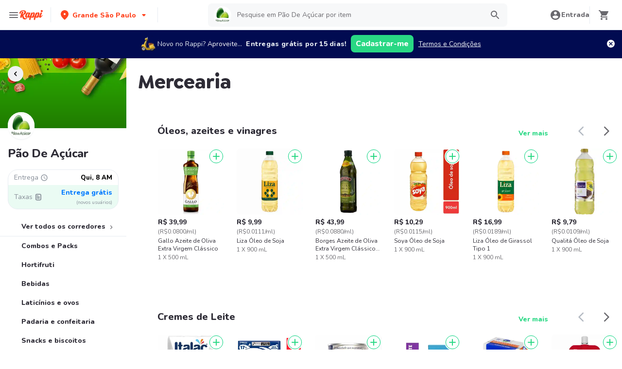

--- FILE ---
content_type: text/html; charset=utf-8
request_url: https://www.rappi.com.br/lojas/900536155-pao-de-azucar/mercearia
body_size: 72157
content:
<!DOCTYPE html><html lang="pt" translate="no"><head><meta name="theme-color" content="#ff441f"/><link rel="manifest" href="/manifest.json"/><link rel="apple-touch-icon" href="/pwa-icons/192x192.png"/><meta charSet="utf-8"/><meta name="robots" content="index,follow"/><meta name="viewport" content="width=device-width, initial-scale=1, maximum-scale=1"/><link rel="icon" href="/favicon.ico"/><link rel="dns-prefetch" href="https://images.rappi.com.br"/><link rel="dns-prefetch" href="https://www.googletagmanager.com"/><link rel="dns-prefetch" href="https://images.rappi.com"/><link rel="dns-prefetch" href="https://cdn.lr-ingest.com"/><link rel="dns-prefetch" href="https://cdn.amplitude.com"/><link rel="dns-prefetch" href="https://wa.appsflyer.com"/><link rel="dns-prefetch" href="https://banner.appsflyer.com"/><link rel="dns-prefetch" href="https://api.amplitude.com"/><link rel="dns-prefetch" href="https://core.spreedly.com"/><link rel="dns-prefetch" href="https://p.teads.tv"/><link rel="dns-prefetch" href="https://use.fontawesome.com"/><link rel="dns-prefetch" href="https://googleads.g.doubleclick.net"/><link rel="dns-prefetch" href="https://www.google.com"/><link rel="dns-prefetch" href="https://www.google.com.mx"/><link rel="dns-prefetch" href="https://www.googleadservices.com"/><link rel="dns-prefetch" href="https://www.google-analytics.com"/><link rel="dns-prefetch" href="https://script.hotjar.com"/><link rel="dns-prefetch" href="https://api.avo.app"/><link rel="dns-prefetch" href="https://cm.teads.tv"/><link rel="dns-prefetch" href="https://js.appboycdn.com"/><link rel="dns-prefetch" href="https://vars.hotjar.com"/><link rel="dns-prefetch" href="https://static.hotjar.com"/><link rel="dns-prefetch" href="https://websdk.appsflyer.com"/><link rel="dns-prefetch" href="https://cdn.logrocket.com"/><link rel="dns-prefetch" href="https://www.facebook.com"/><link rel="dns-prefetch" href="https://connect.facebook.net"/><meta name="thumbnail" content="https://images.rappi.com.br/products/454932412468_zqeshziojxvr_770675871716_zjvmngylgwor_35_1.png"/><link rel="canonical" href="https://www.rappi.com.br/retail/mercearia"/><title>Mercearia em Pão De Açúcar Compras Online</title><meta name="description" content="Peça e receba seus pedidos de Mercearia em Pão De Açúcar, a qualquer dia, em poucos minutos. Compre com segurança e pague no débito, crédito ou em dinheiro pela Rappi. Entregamos em Qui, 8 AM"/><meta property="og:title" content="Mercearia em Pão De Açúcar Compras Online"/><meta property="og:description" content="Peça e receba seus pedidos de Mercearia em Pão De Açúcar, a qualquer dia, em poucos minutos. Compre com segurança e pague no débito, crédito ou em dinheiro pela Rappi. Entregamos em Qui, 8 AM"/><meta property="og:image" content="https://images.rappi.com.br/marketplace/store_type_1733944758639.png"/><script type="application/ld+json" id="cpg-carrousel-schema-17217" data-testid="cpg-carrousel-schema-17217">{"@context":"https://schema.org","@type":"ItemList","itemListElement":[{"@type":"ListItem","position":1,"item":{"@type":"Product","name":"Gallo Azeite de Oliva Extra Virgem Clássico","image":"https://images.rappi.com.br/products/454932412468_zqeshziojxvr_770675871716_zjvmngylgwor_35_1.png?d=100x100&e=webp&q=50","url":"https://www.rappi.com.br/p/gallo-azeite-de-oliva-extra-virgem--35","offers":{"@type":"Offer","price":39.99,"priceCurrency":"BRL"}}},{"@type":"ListItem","position":2,"item":{"@type":"Product","name":"Liza Óleo de Soja","image":"https://images.rappi.com.br/products/148499701687_otlvpckyfghd_837790304124_adfulafmzaxz_44609_1.jpeg?d=100x100&e=webp&q=50","url":"https://www.rappi.com.br/p/liza-oleo-de-soja-44609","offers":{"@type":"Offer","price":9.99,"priceCurrency":"BRL"}}},{"@type":"ListItem","position":3,"item":{"@type":"Product","name":"Borges Azeite de Oliva Extra Virgem Clássico Espanhol","image":"https://images.rappi.com.br/products/dcbd623d-8d5d-4351-a84e-3de8579884ac.jpg?d=100x100&e=webp&q=50","url":"https://www.rappi.com.br/p/borges-azeite-de-oliva-extra-virgem-43765","offers":{"@type":"Offer","price":43.99,"priceCurrency":"BRL"}}},{"@type":"ListItem","position":4,"item":{"@type":"Product","name":"Soya Óleo de Soja","image":"https://images.rappi.com.br/products/5ceefce8-ecab-4d68-8c98-e380ab1b4071.jpeg?d=100x100&e=webp&q=50","url":"https://www.rappi.com.br/p/soya-oleo-de-soja-1169951","offers":{"@type":"Offer","price":10.29,"priceCurrency":"BRL"}}},{"@type":"ListItem","position":5,"item":{"@type":"Product","name":"Liza Óleo de Girassol Tipo 1","image":"https://images.rappi.com.br/products/121123164267_miuapteclyoz_232711992266_ufimymnnuezx_2235_1.png?d=100x100&e=webp&q=50","url":"https://www.rappi.com.br/p/liza-oleo-de-girassol-tipo-1-2235","offers":{"@type":"Offer","price":16.99,"priceCurrency":"BRL"}}},{"@type":"ListItem","position":6,"item":{"@type":"Product","name":"Qualitá Óleo de Soja","image":"https://images.rappi.com.br/products/705550240090_dpyqtbrfkkrs_569811419729_hpqmgksrwhwi_1627139_1.png?d=100x100&e=webp&q=50","url":"https://www.rappi.com.br/p/qualita-oleo-de-soja-1627139","offers":{"@type":"Offer","price":9.79,"priceCurrency":"BRL"}}},{"@type":"ListItem","position":7,"item":{"@type":"Product","name":"Purilev Óleo de Canola","image":"https://images.rappi.com.br/products/517401349436_cpddzczkumvx_708662034928_bzfztyphraih_3133_1.jpeg?d=100x100&e=webp&q=50","url":"https://www.rappi.com.br/p/purilev-oleo-de-canola-3133","offers":{"@type":"Offer","price":21.99,"priceCurrency":"BRL"}}},{"@type":"ListItem","position":8,"item":{"@type":"Product","name":"Minhoto Vinagre de Álcool","image":"https://images.rappi.com.br/products/981530930734_tlgdlbedcgtg_772356635712_kowpqmvdwzew_151460_1.jpeg?d=100x100&e=webp&q=50","url":"https://www.rappi.com.br/p/minhoto-vinagre-de-alcool-151460","offers":{"@type":"Offer","price":4.39,"priceCurrency":"BRL"}}},{"@type":"ListItem","position":9,"item":{"@type":"Product","name":"Mazola Óleo de Girassol","image":"https://images.rappi.com.br/products/630127073605_nstpiiuiplqg_601048864928_ecoaaoyizgzo_29510_1.jpeg?d=100x100&e=webp&q=50","url":"https://www.rappi.com.br/p/mazola-oleo-de-girassol-29510","offers":{"@type":"Offer","price":21.99,"priceCurrency":"BRL"}}},{"@type":"ListItem","position":10,"item":{"@type":"Product","name":"Castelo Vinagre de Maçã","image":"https://images.rappi.com.br/products/325281524527_gudqsnkiwmof_264282133301_nhgbompdwzkm_1748_1.jpeg?d=100x100&e=webp&q=50","url":"https://www.rappi.com.br/p/castelo-vinagre-de-maca-1748","offers":{"@type":"Offer","price":14.99,"priceCurrency":"BRL"}}},{"@type":"ListItem","position":11,"item":{"@type":"Product","name":"Liza Óleo de Canola Especial Tipo 1","image":"https://images.rappi.com.br/products/f2ed7f03-781b-4252-94b1-4e9f645e0759.png?d=100x100&e=webp&q=50","url":"https://www.rappi.com.br/p/liza-oleo-de-canola-especial-tipo-1-1203","offers":{"@type":"Offer","price":20.49,"priceCurrency":"BRL"}}},{"@type":"ListItem","position":12,"item":{"@type":"Product","name":"Minhoto Vinagre De Álcool","image":"https://images.rappi.com.br/products/845634354755_aipnkikglgzn_512024627855_dugtdbswvarc_26818_1.jpeg?d=100x100&e=webp&q=50","url":"https://www.rappi.com.br/p/minhoto-vinagre-de-alcool-26818","offers":{"@type":"Offer","price":3.99,"priceCurrency":"BRL"}}},{"@type":"ListItem","position":13,"item":{"@type":"Product","name":"Oliveira Da Serra Azeite de Oliva Extra Virgem Classico","image":"https://images.rappi.com.br/products/ba0fa6f4-4d95-4008-a2e0-8767fe1ab6b1.jpg?d=100x100&e=webp&q=50","url":"https://www.rappi.com.br/p/oliveira-da-serra-azeite-de-oliva-e-540727","offers":{"@type":"Offer","price":44.99,"priceCurrency":"BRL"}}},{"@type":"ListItem","position":14,"item":{"@type":"Product","name":"Figueira Vinagre de Álcool","image":"https://images.rappi.com.br/products/36fd4c64-23f1-4789-8d52-d5ca838e9f71.jpg?d=100x100&e=webp&q=50","url":"https://www.rappi.com.br/p/figueira-vinagre-de-alcool-224892","offers":{"@type":"Offer","price":2.29,"priceCurrency":"BRL"}}},{"@type":"ListItem","position":15,"item":{"@type":"Product","name":"Liza Óleo de Milho","image":"https://images.rappi.com.br/products/8b9a5caf-eaf8-4a8d-8425-878347bb96c5.jpg?d=100x100&e=webp&q=50","url":"https://www.rappi.com.br/p/liza-oleo-de-milho-1564582","offers":{"@type":"Offer","price":18.99,"priceCurrency":"BRL"}}}]}</script><script type="application/ld+json" id="cpg-carrousel-schema-19016" data-testid="cpg-carrousel-schema-19016">{"@context":"https://schema.org","@type":"ItemList","itemListElement":[{"@type":"ListItem","position":1,"item":{"@type":"Product","name":"Italac Creme de Leite","image":"https://images.rappi.com.br/products/107507339787_rpoccngfskma_961747647666_mgihbjtemwht_4906_1.png?d=100x100&e=webp&q=50","url":"https://www.rappi.com.br/p/italac-creme-de-leite-4906","offers":{"@type":"Offer","price":3.89,"priceCurrency":"BRL"}}},{"@type":"ListItem","position":2,"item":{"@type":"Product","name":"Nestlé Creme de Leite Original","image":"https://images.rappi.com.br/products/d586d0aa-809a-4545-85d5-4632920abbe6.png?d=100x100&e=webp&q=50","url":"https://www.rappi.com.br/p/nestle-creme-de-leite-original-1785354","offers":{"@type":"Offer","price":7.19,"priceCurrency":"BRL"}}},{"@type":"ListItem","position":3,"item":{"@type":"Product","name":"Nestlé Creme de Leite Original","image":"https://images.rappi.com.br/products/1c3eaeb3-40d2-444f-88fe-a3ff2b522247.jpg?d=100x100&e=webp&q=50","url":"https://www.rappi.com.br/p/nestle-creme-de-leite-original-45059","offers":{"@type":"Offer","price":12.49,"priceCurrency":"BRL"}}},{"@type":"ListItem","position":4,"item":{"@type":"Product","name":"NotCo Creme de Leite Vegetal Not Creme","image":"https://images.rappi.com.br/products/c7cfcc2d-f760-4954-bcae-7a97533f752d.png?d=100x100&e=webp&q=50","url":"https://www.rappi.com.br/p/notco-creme-de-leite-vegetal-not-cr-1980007","offers":{"@type":"Offer","price":7.29,"priceCurrency":"BRL"}}},{"@type":"ListItem","position":5,"item":{"@type":"Product","name":"Betânia Creme de Leite Zero Lactose","image":"https://images.rappi.com.br/products/5f54b93a-a02b-4abb-8f9b-27c11443cd67.jpg?d=100x100&e=webp&q=50","url":"https://www.rappi.com.br/p/betania-creme-de-leite-zero-lactose-152954","offers":{"@type":"Offer","price":4.29,"priceCurrency":"BRL"}}},{"@type":"ListItem","position":6,"item":{"@type":"Product","name":"Catupiry Requeijão Cremoso Original Culinário","image":"https://images.rappi.com.br/products/477721170052_zylgjnvostzw_258407081822_jeacmiaevqpu_1468_1.jpeg?d=100x100&e=webp&q=50","url":"https://www.rappi.com.br/p/catupiry-requeijao-cremoso-original-1468","offers":{"@type":"Offer","price":18.49,"priceCurrency":"BRL"}}},{"@type":"ListItem","position":7,"item":{"@type":"Product","name":"Catupiry Requeijão Cremoso Original ","image":"https://images.rappi.com.br/products/09e969ff-6a9f-4373-8fe2-e2c2a4c8d809.jpg?d=100x100&e=webp&q=50","url":"https://www.rappi.com.br/p/catupiry-requeijao-cremoso-original-63365","offers":{"@type":"Offer","price":18.79,"priceCurrency":"BRL"}}},{"@type":"ListItem","position":8,"item":{"@type":"Product","name":"Camponesa Creme de Leite 17% UHT","image":"https://images.rappi.com.br/products/196376628415_xpdmmadvlvsm_711435815471_ibkltvfixmjl_191145_1.png?d=100x100&e=webp&q=50","url":"https://www.rappi.com.br/p/camponesa-creme-de-leite-17porcento-191145","offers":{"@type":"Offer","price":3.99,"priceCurrency":"BRL"}}},{"@type":"ListItem","position":9,"item":{"@type":"Product","name":"Vigor Requeijão Tradicional Cremoso","image":"https://images.rappi.com.br/products/90b735d1-b52f-4d99-9707-2f0291f45674.png?d=100x100&e=webp&q=50","url":"https://www.rappi.com.br/p/vigor-requeijao-tradicional-cremoso-2445895","offers":{"@type":"Offer","price":17.79,"priceCurrency":"BRL"}}},{"@type":"ListItem","position":10,"item":{"@type":"Product","name":"Vida Veg Creme de Castanha de Caju Vegano Tradicional","image":"https://images.rappi.com.br/products/a3220cc2-feeb-4f21-8193-61b85e37c1b5.jpg?d=100x100&e=webp&q=50","url":"https://www.rappi.com.br/p/vida-veg-creme-de-castanha-de-caju--1280610","offers":{"@type":"Offer","price":21.5,"priceCurrency":"BRL"}}},{"@type":"ListItem","position":11,"item":{"@type":"Product","name":"Vigor Requeijao Light.","image":"https://images.rappi.com.br/products/a891ff5f-f0b0-4bb7-8c62-e9659f859c6c.png?d=100x100&e=webp&q=50","url":"https://www.rappi.com.br/p/vigor-requeijao-light-2445900","offers":{"@type":"Offer","price":17.79,"priceCurrency":"BRL"}}},{"@type":"ListItem","position":12,"item":{"@type":"Product","name":"Vida Veg Requeijão Vegano Tradicional ","image":"https://images.rappi.com.br/products/475819655866_bsqrnyklrjxg_375595486677_jukoetdlkytd_85137_1.jpeg?d=100x100&e=webp&q=50","url":"https://www.rappi.com.br/p/vida-veg-requeijao-vegano-tradicion-85137","offers":{"@type":"Offer","price":19.29,"priceCurrency":"BRL"}}},{"@type":"ListItem","position":13,"item":{"@type":"Product","name":"Nossa Fruta Creme Açaí Tradicional","image":"https://images.rappi.com.br/products/6a8c97be-c915-4eb9-8f50-ee2a6b4c6a59.png?d=100x100&e=webp&q=50","url":"https://www.rappi.com.br/p/nossa-fruta-creme-acai-tradicional-2047138","offers":{"@type":"Offer","price":29.99,"priceCurrency":"BRL"}}},{"@type":"ListItem","position":14,"item":{"@type":"Product","name":"Requeijão Cremoso Qualitá","image":"https://images.rappi.com.br/products/2b1051c9-340b-4f15-a7ee-bfe5ccb3f603.png?d=100x100&e=webp&q=50","url":"https://www.rappi.com.br/p/requeijao-cremoso-qualita-2582394","offers":{"@type":"Offer","price":16.9,"priceCurrency":"BRL"}}},{"@type":"ListItem","position":15,"item":{"@type":"Product","name":"Requeijão Cremoso Light Qualitá","image":"https://images.rappi.com.br/products/4ed4ae42-5227-44b1-8b9d-dc6c09ec553d.png?d=100x100&e=webp&q=50","url":"https://www.rappi.com.br/p/requeijao-cremoso-light-qualita-2582395","offers":{"@type":"Offer","price":16.9,"priceCurrency":"BRL"}}}]}</script><script type="application/ld+json" id="cpg-carrousel-schema-17181" data-testid="cpg-carrousel-schema-17181">{"@context":"https://schema.org","@type":"ItemList","itemListElement":[{"@type":"ListItem","position":1,"item":{"@type":"Product","name":"Nestlé Leite Condensado Moça Integral","image":"https://images.rappi.com.br/products/492013812030_duvlncjzsyly_393416605307_jnlznrqvihea_1941748_1.png?d=100x100&e=webp&q=50","url":"https://www.rappi.com.br/p/nestle-leite-condensado-moca-integr-1941748","offers":{"@type":"Offer","price":12.29,"priceCurrency":"BRL"}}},{"@type":"ListItem","position":2,"item":{"@type":"Product","name":"Moça Leite Condensado Semidesnatado","image":"https://images.rappi.com.br/products/625ac1a7-4cea-43e0-a2ba-fe1d084a7534.png?d=100x100&e=webp&q=50","url":"https://www.rappi.com.br/p/moca-leite-condensado-semidesnatado-1012","offers":{"@type":"Offer","price":10.49,"priceCurrency":"BRL"}}},{"@type":"ListItem","position":3,"item":{"@type":"Product","name":"Italac Leite Condensado Semidesnatado","image":"https://images.rappi.com.br/products/1ee8bf55-163c-499c-8b70-0bb09b187678.jpg?d=100x100&e=webp&q=50","url":"https://www.rappi.com.br/p/italac-leite-condensado-semidesnata-74820","offers":{"@type":"Offer","price":7.19,"priceCurrency":"BRL"}}},{"@type":"ListItem","position":4,"item":{"@type":"Product","name":"Qualitá Leite Condensado","image":"https://images.rappi.com.br/products/9dc8c5da-e13d-48e5-a2e9-4a9f0ed54ea8.png?d=100x100&e=webp&q=50","url":"https://www.rappi.com.br/p/qualita-leite-condensado-3663360","offers":{"@type":"Offer","price":6.99,"priceCurrency":"BRL"}}},{"@type":"ListItem","position":5,"item":{"@type":"Product","name":"Dr. Oetker Essência de Baunilha","image":"https://images.rappi.com.br/products/20450a02-cf6e-487a-88b0-f4533060793a.png?d=100x100&e=webp&q=50","url":"https://www.rappi.com.br/p/dr-oetker-essencia-de-baunilha-3645","offers":{"@type":"Offer","price":12.99,"priceCurrency":"BRL"}}},{"@type":"ListItem","position":6,"item":{"@type":"Product","name":"Itambé Leite Condensado Semidesnatado.","image":"https://images.rappi.com.br/products/e3aa8876-9e17-4477-877f-253512195b76.png?d=100x100&e=webp&q=50","url":"https://www.rappi.com.br/p/itambe-leite-condensado-semidesnata-62676","offers":{"@type":"Offer","price":8.89,"priceCurrency":"BRL"}}},{"@type":"ListItem","position":7,"item":{"@type":"Product","name":"Betânia Leite Condensado Semidesnatado","image":"https://images.rappi.com.br/products/b600ef20-1cdf-4258-8950-d0023159f89d.jpg?d=100x100&e=webp&q=50","url":"https://www.rappi.com.br/p/betania-leite-condensado-semidesnat-1461557","offers":{"@type":"Offer","price":6.79,"priceCurrency":"BRL"}}},{"@type":"ListItem","position":8,"item":{"@type":"Product","name":"Dalena Farofa Tradicional","image":"https://images.rappi.com.br/products/57f6f910-d556-40b3-8dd0-84111da3aa4d.jpg?d=100x100&e=webp&q=50","url":"https://www.rappi.com.br/p/dalena-farofa-tradicional-5961","offers":{"@type":"Offer","price":16.49,"priceCurrency":"BRL"}}},{"@type":"ListItem","position":9,"item":{"@type":"Product","name":"Gelatina em pó Royal zero açucar morango 12g","image":"https://images.rappi.com.br/products/91f69626-e94d-4907-892b-4b7e136802b4.jpg?d=100x100&e=webp&q=50","url":"https://www.rappi.com.br/p/gelatina-em-po-royal-zero-acucar-mo-1438","offers":{"@type":"Offer","price":5.19,"priceCurrency":"BRL"}}},{"@type":"ListItem","position":10,"item":{"@type":"Product","name":"Doce Mel Goma de Tapioca","image":"https://images.rappi.com.br/products/291552038476_zyjejmpakttv_220470718773_dyhpupaiorry_36910_1.jpeg?d=100x100&e=webp&q=50","url":"https://www.rappi.com.br/p/doce-mel-goma-de-tapioca-36910","offers":{"@type":"Offer","price":12.9,"priceCurrency":"BRL"}}},{"@type":"ListItem","position":11,"item":{"@type":"Product","name":"Camponesa Leite Condensado Embare","image":"https://images.rappi.com.br/products/895862381754_yciorjppxaap_386456010726_qfeunpfflmwh_1169279_1.png?d=100x100&e=webp&q=50","url":"https://www.rappi.com.br/p/camponesa-leite-condensado-embare-1169279","offers":{"@type":"Offer","price":7.79,"priceCurrency":"BRL"}}},{"@type":"ListItem","position":12,"item":{"@type":"Product","name":"Dr. Oetker Mistura em Pó para Gelatina de Limão","image":"https://images.rappi.com.br/products/cd0937d3-8afc-40b6-9dcd-b5393edb0d59.png?d=100x100&e=webp&q=50","url":"https://www.rappi.com.br/p/dr-oetker-mistura-em-po-para-gelati-1385159","offers":{"@type":"Offer","price":2.29,"priceCurrency":"BRL"}}},{"@type":"ListItem","position":13,"item":{"@type":"Product","name":"Kitano Bicarbonato de Sódio","image":"https://images.rappi.com.br/products/09cd8e6f-8f8c-495e-a98a-70166caf9e28.png?d=100x100&e=webp&q=50","url":"https://www.rappi.com.br/p/kitano-bicarbonato-de-sodio-3634","offers":{"@type":"Offer","price":7.19,"priceCurrency":"BRL"}}},{"@type":"ListItem","position":14,"item":{"@type":"Product","name":"Gelatina Lim O","image":"https://images.rappi.com.br/products/2107984430-1613994659063.png?d=100x100&e=webp&q=50","url":"https://www.rappi.com.br/p/gelatina-lim-o-1721452","offers":{"@type":"Offer","price":2.09,"priceCurrency":"BRL"}}},{"@type":"ListItem","position":15,"item":{"@type":"Product","name":"Dr. Oetker Gelatina em Pó Sabor Morango","image":"https://images.rappi.com.br/products/80323497-80f5-4414-a91b-be96a26bac43.png?d=100x100&e=webp&q=50","url":"https://www.rappi.com.br/p/dr-oetker-gelatina-em-po-sabor-mora-1505479","offers":{"@type":"Offer","price":2.29,"priceCurrency":"BRL"}}}]}</script><link rel="preload" as="image" href="https://images.rappi.com.br/store_banner_image/store_type_1763055660216.png?e=webp&amp;d=767x262&amp;q=40"/><meta name="next-head-count" content="44"/><link rel="preload" as="script" href="/mf-header/static/index-a4047a77.js"/><link rel="preconnect" href="https://fonts.googleapis.com"/><link rel="preconnect" href="https://fonts.gstatic.com" crossorigin="true"/><link rel="preconnect" href="https://fonts.gstatic.com" crossorigin /><link rel="preload" href="/static-cpgs/_next/static/css/883a42b956c69185.css" as="style"/><link rel="stylesheet" href="/static-cpgs/_next/static/css/883a42b956c69185.css" data-n-g=""/><noscript data-n-css=""></noscript><script defer="" nomodule="" src="/static-cpgs/_next/static/chunks/polyfills-c67a75d1b6f99dc8.js"></script><script defer="" src="/static-cpgs/_next/static/chunks/1529.74fe79257fb72447.js"></script><script src="/static-cpgs/_next/static/chunks/webpack-6d7ae2f6a9eaba42.js" defer=""></script><script src="/static-cpgs/_next/static/chunks/framework-98a03250f478bc31.js" defer=""></script><script src="/static-cpgs/_next/static/chunks/main-8e8c55abe67094ad.js" defer=""></script><script src="/static-cpgs/_next/static/chunks/pages/_app-0628190bd5855987.js" defer=""></script><script src="/static-cpgs/_next/static/chunks/bd1a647f-4c1b0ac3fdb75479.js" defer=""></script><script src="/static-cpgs/_next/static/chunks/5585-35bc3d5d04866269.js" defer=""></script><script src="/static-cpgs/_next/static/chunks/1918-bcdaa8a6a2cad1d4.js" defer=""></script><script src="/static-cpgs/_next/static/chunks/1061-1066e80ce3733bfd.js" defer=""></script><script src="/static-cpgs/_next/static/chunks/3828-bdd7a89d76688a7b.js" defer=""></script><script src="/static-cpgs/_next/static/chunks/5675-31df86fdded16d9f.js" defer=""></script><script src="/static-cpgs/_next/static/chunks/6047-4607f198818259fb.js" defer=""></script><script src="/static-cpgs/_next/static/chunks/1812-297f1736a4ffe235.js" defer=""></script><script src="/static-cpgs/_next/static/chunks/3756-571ba5f826684eaa.js" defer=""></script><script src="/static-cpgs/_next/static/chunks/5518-2e6794933dc11803.js" defer=""></script><script src="/static-cpgs/_next/static/chunks/2310-6500bbd244a73ee3.js" defer=""></script><script src="/static-cpgs/_next/static/chunks/1152-75435af28887adc2.js" defer=""></script><script src="/static-cpgs/_next/static/chunks/8125-9bfefdbb976badeb.js" defer=""></script><script src="/static-cpgs/_next/static/chunks/6406-26068fb9724071cc.js" defer=""></script><script src="/static-cpgs/_next/static/chunks/6873-a92c1e95d86a2365.js" defer=""></script><script src="/static-cpgs/_next/static/chunks/8720-fef0380001e19137.js" defer=""></script><script src="/static-cpgs/_next/static/chunks/4547-667b91ebfffaaf64.js" defer=""></script><script src="/static-cpgs/_next/static/chunks/3565-a1a3ea85181da2d9.js" defer=""></script><script src="/static-cpgs/_next/static/chunks/859-6bcdc98c5fe45b2b.js" defer=""></script><script src="/static-cpgs/_next/static/chunks/7978-7b52e6366e72acc3.js" defer=""></script><script src="/static-cpgs/_next/static/chunks/pages/ssg/%5Bfriendly_url%5D/%5Baisle_friendly_url%5D-61b05687588ab9ec.js" defer=""></script><script src="/static-cpgs/_next/static/IjUaaZ2PVTMnclvJM3Lgd/_buildManifest.js" defer=""></script><script src="/static-cpgs/_next/static/IjUaaZ2PVTMnclvJM3Lgd/_ssgManifest.js" defer=""></script><style data-styled="kUkKOP dCvkNb cGsDgI jkVqyW bYWvZq bNiUEk eacTdl flmkWM gXOjNE iBWIZa hyfZqg kmqoXg ktPTsH dPCsLm geUjtP bUoaZK eufcqF dnknxI hklBOc iRtdEk gQUoad fhBahv cQOibw Hhsea cgwjiC jEhLbq iNYRKG fSlBEB dAUbnx iHErpS fYpvTU dLIVQC euulIn jeNnNa jIgeoZ ivunRY hADVmt jFiUTZ bJWYAN kqswjh jnpDeH jjPBtR ftIbGx hSLoqE dVVdUg fbfQgP lmFPbd itVVlj cjFTLH fujjzP kfzQQP dPCGYp qMzsf eZfeul heRjef ijnNfo jMoCwb dPTsay jneOKf jgwwBD iYBbWG fNZJEb hFFWzl femqkB gzKHCM cjvfwh bfTEpL xFXnM hlhxIy dmyogI bRtQDf bsVAzl fngStP fNaACH kwFLFK gORBsd iIaRzp fpUivD eWNNfv cVhbej eEWTnb geZKqc cPrCUw dCSVLh jUhNxB haCHpu irQuJD jxKaTW cYPReS cMHPSi fxTqeL kkvNxy hzGbbC eaVhvT iHNFEb dUXDvG bbHSfI kuqqMi iNFWFC gJFplR dpIGhY iWJKma cSgZhD hnheNi kEkzfX ceGBJq fXQTQm fMonPn dRdroI OOsUn kGLYEf dSkIUa LiOfv kXuaFV kuDnVk euvIKa ersVBQ gwLLnC cCXnVa iggXcm cRSeGg iJoHYO" data-styled-version="4.4.1">
/* sc-component-id: sc-bwzfXH */
.gJFplR{-webkit-letter-spacing:normal;-moz-letter-spacing:normal;-ms-letter-spacing:normal;letter-spacing:normal;text-align:center;white-space:nowrap;outline:none;border-radius:8px;object-fit:contain;border:none;font-family:'Nunito';font-weight:800;background-color:transparent;} .gJFplR[disabled]{pointer-events:none;} .gJFplR:hover{cursor:pointer;} .gJFplR.primary{background-color:#29d884;color:#ffffff;} .gJFplR.primary:hover{background-color:#2acf86;color:#ffffff;} .gJFplR.primary:active,.gJFplR.primary:focus{background-color:#21b16c;color:#ffffff;} .gJFplR.primary span > svg{fill:#ffffff;} .gJFplR.primary span > svg path{fill:#ffffff;} .gJFplR.primary.sc-bwzfXH[disabled]{background-color:#e6ebf1;color:#b3b9c2;} .gJFplR.primary.sc-bwzfXH[disabled] span > svg{fill:#b3b9c2;} .gJFplR.primary.sc-bwzfXH[disabled] span > svg path{fill:#b3b9c2;} .gJFplR.secondary{background-color:#e9fcf2;color:#29d884;} .gJFplR.secondary:hover{background-color:#29d884;color:#ffffff;} .gJFplR.secondary:active,.gJFplR.secondary:focus{background-color:#21b16c;color:#ffffff;} .gJFplR.secondary span > svg{fill:#29d884;} .gJFplR.secondary span > svg path{fill:#29d884;} .gJFplR.secondary.sc-bwzfXH[disabled]{background-color:#f7f8f9;color:#b3b9c2;} .gJFplR.secondary.sc-bwzfXH[disabled] span > svg{fill:#b3b9c2;} .gJFplR.secondary.sc-bwzfXH[disabled] span > svg path{fill:#b3b9c2;} .gJFplR.tertiary{border:solid 1px #e6ebf1;background-color:#ffffff;color:#ff441f;} .gJFplR.tertiary:hover{background-color:#f7f8f9;} .gJFplR.tertiary:active,.gJFplR.tertiary:focus{border:solid 1px #ff441f;background-color:#f7f8f9;} .gJFplR.tertiary span > svg{fill:#ff441f;} .gJFplR.tertiary span > svg path{fill:#ff441f;} .gJFplR.small{width:100%;height:48px;padding:10px 16px;font-size:16px;line-height:1.63;} @media (min-width:769px){.gJFplR.small{width:auto;min-width:100px;max-width:343px;height:36px;padding:6px 10px;font-size:14px;line-height:1.71;}} .gJFplR.big{min-width:162px;max-width:343px;height:48px;padding:10px;font-size:16px;line-height:1.63;} .gJFplR.wide{width:100%;height:48px;padding:10px 16px;font-size:16px;line-height:1.63;} @media (min-width:769px){.gJFplR.wide{min-width:162px;max-width:343px;padding:10px;}}
/* sc-component-id: sc-htpNat */
.dpIGhY{width:100%;display:-webkit-box;display:-webkit-flex;display:-ms-flexbox;display:flex;-webkit-box-pack:center;-webkit-justify-content:center;-ms-flex-pack:center;justify-content:center;-webkit-align-items:center;-webkit-box-align:center;-ms-flex-align:center;align-items:center;font-stretch:normal;font-style:normal;} .dpIGhY label{cursor:pointer;}
/* sc-component-id: sc-bxivhb */
.iWJKma{display:inherit;margin-left:-4px;margin-right:8px;} .iWJKma svg{display:inline-block;}
/* sc-component-id: sc-ifAKCX */
.iNYRKG{font-size:24px;font-family:Nunito;font-weight:800;line-height:1.42;-webkit-letter-spacing:-0.24px;-moz-letter-spacing:-0.24px;-ms-letter-spacing:-0.24px;letter-spacing:-0.24px;color:#2e2c36;}.fSlBEB{font-size:14px;font-family:Nunito;font-weight:400;line-height:1.71;-webkit-letter-spacing:normal;-moz-letter-spacing:normal;-ms-letter-spacing:normal;letter-spacing:normal;color:#868d97;}.dAUbnx{font-size:14px;font-family:Nunito;font-weight:800;line-height:1.71;-webkit-letter-spacing:normal;-moz-letter-spacing:normal;-ms-letter-spacing:normal;letter-spacing:normal;color:#000000;}.iHErpS{font-size:16px;font-family:Nunito;font-weight:800;line-height:1.63;-webkit-letter-spacing:normal;-moz-letter-spacing:normal;-ms-letter-spacing:normal;letter-spacing:normal;color:#2e2c36;}.fYpvTU{font-size:14px;font-family:Nunito;font-weight:800;line-height:1.71;-webkit-letter-spacing:normal;-moz-letter-spacing:normal;-ms-letter-spacing:normal;letter-spacing:normal;color:#007aff;}.dLIVQC{font-size:10px;font-family:Nunito;font-weight:400;line-height:1.83;-webkit-letter-spacing:normal;-moz-letter-spacing:normal;-ms-letter-spacing:normal;letter-spacing:normal;color:#868d97;}.euulIn{font-size:14px;font-family:Nunito;font-weight:800;line-height:1.71;-webkit-letter-spacing:normal;-moz-letter-spacing:normal;-ms-letter-spacing:normal;letter-spacing:normal;color:#2e2c36;}.jeNnNa{font-size:14px;font-family:Nunito;font-weight:400;line-height:1.71;-webkit-letter-spacing:normal;-moz-letter-spacing:normal;-ms-letter-spacing:normal;letter-spacing:normal;color:#2e2c36;}.jIgeoZ{font-size:20px;font-family:Nunito;font-weight:800;line-height:1.5;-webkit-letter-spacing:normal;-moz-letter-spacing:normal;-ms-letter-spacing:normal;letter-spacing:normal;color:#2e2c36;}.ivunRY{font-size:8px;font-family:Nunito;font-weight:400;line-height:1.83;-webkit-letter-spacing:normal;-moz-letter-spacing:normal;-ms-letter-spacing:normal;letter-spacing:normal;color:#2e2c36;}.hADVmt{font-size:12px;font-family:Nunito;font-weight:400;line-height:1.83;-webkit-letter-spacing:normal;-moz-letter-spacing:normal;-ms-letter-spacing:normal;letter-spacing:normal;color:#6a696e;}.jFiUTZ{font-size:12px;font-family:Nunito;font-weight:800;line-height:1.83;-webkit-letter-spacing:normal;-moz-letter-spacing:normal;-ms-letter-spacing:normal;letter-spacing:normal;color:#2e2c36;}.bJWYAN{font-size:12px;font-family:Nunito;font-weight:400;line-height:1.83;-webkit-letter-spacing:normal;-moz-letter-spacing:normal;-ms-letter-spacing:normal;letter-spacing:normal;color:#2e2c36;}.kqswjh{font-size:10px;font-family:Nunito;font-weight:400;line-height:1.83;-webkit-letter-spacing:normal;-moz-letter-spacing:normal;-ms-letter-spacing:normal;letter-spacing:normal;color:#2e2c36;}
/* sc-component-id: sc-VigVT */
.ersVBQ{border:0;-webkit-clip:rect(0 0 0 0);clip:rect(0 0 0 0);height:1px;margin:-1px;overflow:hidden;padding:0;position:absolute;width:1px;white-space:nowrap;}
/* sc-component-id: sc-dxgOiQ */
.jgwwBD{cursor:pointer;white-space:nowrap;outline:none;border:none;-webkit-text-decoration:none;text-decoration:none;} .jgwwBD.disabled{pointer-events:none;} .jgwwBD span > svg{vertical-align:middle;display:inline-block;position:relative;} .jgwwBD.primary,.jgwwBD.secondary{color:#29d884;} .jgwwBD.primary span > svg,.jgwwBD.secondary span > svg{fill:#29d884;bottom:3px;} .jgwwBD.primary span > svg path,.jgwwBD.secondary span > svg path{fill:#29d884;} .jgwwBD.primary:hover,.jgwwBD.secondary:hover{color:#2acf86;} .jgwwBD.primary:hover span > svg,.jgwwBD.secondary:hover span > svg{fill:#2acf86;} .jgwwBD.primary:hover span > svg path,.jgwwBD.secondary:hover span > svg path{fill:#2acf86;} .jgwwBD.primary:active,.jgwwBD.secondary:active,.jgwwBD.primary:focus,.jgwwBD.secondary:focus,.jgwwBD.primary:visited,.jgwwBD.secondary:visited{color:#21b16c;} .jgwwBD.primary:active span > svg,.jgwwBD.secondary:active span > svg,.jgwwBD.primary:focus span > svg,.jgwwBD.secondary:focus span > svg,.jgwwBD.primary:visited span > svg,.jgwwBD.secondary:visited span > svg{fill:#21b16c;} .jgwwBD.primary:active span > svg path,.jgwwBD.secondary:active span > svg path,.jgwwBD.primary:focus span > svg path,.jgwwBD.secondary:focus span > svg path,.jgwwBD.primary:visited span > svg path,.jgwwBD.secondary:visited span > svg path{fill:#21b16c;} .jgwwBD.tertiary{color:#2e2c36;} .jgwwBD.tertiary span > svg{fill:#2e2c36;bottom:2px;} .jgwwBD.tertiary span > svg path{fill:#2e2c36;} .jgwwBD.tertiary:hover{color:#29d884;} .jgwwBD.tertiary:hover span > svg{fill:#29d884;} .jgwwBD.tertiary:hover span > svg path{fill:#29d884;} .jgwwBD.tertiary:active,.jgwwBD.tertiary:focus,.jgwwBD.tertiary:visited{color:#6a696e;} .jgwwBD.tertiary:active span > svg,.jgwwBD.tertiary:focus span > svg,.jgwwBD.tertiary:visited span > svg{fill:#6a696e;} .jgwwBD.tertiary:active span > svg path,.jgwwBD.tertiary:focus span > svg path,.jgwwBD.tertiary:visited span > svg path{fill:#6a696e;} .jgwwBD.prevent-redirect{pointer-events:none;cursor:pointer;} .jgwwBD.primary.disabled,.jgwwBD.secondary.disabled,.jgwwBD.tertiary.disabled,.jgwwBD.quaternary.disabled{color:#b3b9c2;} .jgwwBD.primary.disabled span > svg,.jgwwBD.secondary.disabled span > svg,.jgwwBD.tertiary.disabled span > svg,.jgwwBD.quaternary.disabled span > svg{fill:#b3b9c2;} .jgwwBD.primary.disabled span > svg path,.jgwwBD.secondary.disabled span > svg path,.jgwwBD.tertiary.disabled span > svg path,.jgwwBD.quaternary.disabled span > svg path{fill:#b3b9c2;} .jgwwBD.quaternary{color:#29d884;} .jgwwBD.quaternary span > svg{fill:#29d884;bottom:2px;} .jgwwBD.quaternary span > svg path{fill:#29d884;} .jgwwBD.quaternary:hover{color:#2acf86;} .jgwwBD.quaternary:hover span > svg{fill:#2acf86;} .jgwwBD.quaternary:hover span > svg path{fill:#2acf86;} .jgwwBD.quaternary:active,.jgwwBD.quaternary:focus,.jgwwBD.quaternary:visited{color:#21b16c;} .jgwwBD.quaternary:active span > svg,.jgwwBD.quaternary:focus span > svg,.jgwwBD.quaternary:visited span > svg{fill:#21b16c;} .jgwwBD.quaternary:active span > svg path,.jgwwBD.quaternary:focus span > svg path,.jgwwBD.quaternary:visited span > svg path{fill:#21b16c;}
/* sc-component-id: sc-jKJlTe */
.fNZJEb{margin-left:4px;margin-right:-4px;} .fNZJEb svg{display:inline-block;vertical-align:middle;width:16px;height:16px;}
/* sc-component-id: sc-eNQAEJ */
.cSgZhD{width:100%;background-color:#ffffff;position:absolute;padding-top:16px;} @media (min-width:768px){.cSgZhD{padding-top:40px;}}
/* sc-component-id: sc-hMqMXs */
.hnheNi{margin:0 auto;} @media (max-width:1024px){.hnheNi{width:auto;}}
/* sc-component-id: sc-kEYyzF */
.ceGBJq{padding:0 33px;} @media (max-width:768px){.ceGBJq{padding:0;}} @media (min-width:769px){.ceGBJq{padding:0;}}
/* sc-component-id: sc-kkGfuU */
.kEkzfX{display:grid;grid-template-columns:1fr;-webkit-box-pack:center;-webkit-justify-content:center;-ms-flex-pack:center;justify-content:center;} @media (min-width:768px){.kEkzfX{row-gap:40px;display:grid;grid-template-columns:1fr 1fr 1fr;padding:0 40px;}}
/* sc-component-id: sc-iAyFgw */
.fXQTQm{padding:17px 0;margin:0;border-bottom:1px solid #e6ebf1;display:-webkit-box;display:-webkit-flex;display:-ms-flexbox;display:flex;-webkit-box-pack:justify;-webkit-justify-content:space-between;-ms-flex-pack:justify;justify-content:space-between;} .fXQTQm svg{display:block;margin-right:15px;} @media (min-width:769px){.fXQTQm{border-bottom:none;padding:0;}.fXQTQm svg{display:none;}}
/* sc-component-id: sc-hSdWYo */
.fMonPn{margin:0;font-family:Nunito;font-weight:800;font-size:16px;line-height:1.63;-webkit-letter-spacing:normal;-moz-letter-spacing:normal;-ms-letter-spacing:normal;letter-spacing:normal;} @media (max-width:768px){.fMonPn{margin:0 0 0 17px !important;font-family:'Nunito',sans-serif;font-weight:400;}}
/* sc-component-id: sc-eHgmQL */
.dRdroI{max-width:460px;width:100%;padding:10px 0 0 0;margin:0;} @media (max-width:768px){.dRdroI{width:inherit;max-width:inherit;display:-webkit-box;display:-webkit-flex;display:-ms-flexbox;display:flex;-webkit-flex-direction:column;-ms-flex-direction:column;flex-direction:column;border-bottom:1px solid rgb(230,235,241);margin:0;padding:8px 46px;display:none;}}
/* sc-component-id: sc-cvbbAY */
.OOsUn{display:inline-block;vertical-align:top;zoom:1;width:180px;height:auto;min-height:24px;margin-bottom:4px;margin-right:40px;} .OOsUn a{font-family:Nunito;font-weight:400;font-size:14px;line-height:1.71;-webkit-letter-spacing:normal;-moz-letter-spacing:normal;-ms-letter-spacing:normal;letter-spacing:normal;-webkit-text-decoration:none;text-decoration:none;-webkit-box-flex:0;-webkit-flex-grow:0;-ms-flex-positive:0;flex-grow:0;} .OOsUn .more{color:#ff441f;cursor:pointer;}
/* sc-component-id: sc-jWBwVP */
.LiOfv{display:-webkit-box;display:-webkit-flex;display:-ms-flexbox;display:flex;width:100%;gap:10px;-webkit-box-pack:center;-webkit-justify-content:center;-ms-flex-pack:center;justify-content:center;} @media (min-width:375px){.LiOfv{gap:20px;}}
/* sc-component-id: sc-brqgnP */
.kuDnVk{display:-webkit-box;display:-webkit-flex;display:-ms-flexbox;display:flex;-webkit-flex-wrap:wrap;-ms-flex-wrap:wrap;flex-wrap:wrap;-webkit-align-items:center;-webkit-box-align:center;-ms-flex-align:center;align-items:center;padding:0 0 20px 0;} .kuDnVk > *{margin-top:20px;display:-webkit-box;display:-webkit-flex;display:-ms-flexbox;display:flex;width:100%;-webkit-box-pack:center;-webkit-justify-content:center;-ms-flex-pack:center;justify-content:center;text-align:center;} @media (min-width:1024px){.kuDnVk{margin-left:40px;margin-right:40px;padding:40px 0 20px 0;}.kuDnVk > *{width:calc(100% / 3);}.kuDnVk section:nth-child(1){-webkit-box-pack:start;-webkit-justify-content:flex-start;-ms-flex-pack:start;justify-content:flex-start;}.kuDnVk section:nth-child(4){-webkit-box-pack:end;-webkit-justify-content:flex-end;-ms-flex-pack:end;justify-content:flex-end;}.kuDnVk section:nth-child(5){width:100%;text-align:center;margin-top:40px;}} @media only screen and (min-width:768px) and (max-width:1024px){.kuDnVk{margin-left:40px;margin-right:40px;gap:0;padding:20px 0 40px 0;}.kuDnVk > *{display:-webkit-box;display:-webkit-flex;display:-ms-flexbox;display:flex;width:50%;margin-top:40px;}.kuDnVk section:nth-child(1),.kuDnVk section:nth-child(4){-webkit-box-pack:start;-webkit-justify-content:flex-start;-ms-flex-pack:start;justify-content:flex-start;}.kuDnVk section:nth-child(3),.kuDnVk section:nth-child(5){-webkit-box-pack:end;-webkit-justify-content:flex-end;-ms-flex-pack:end;justify-content:flex-end;}}
/* sc-component-id: sc-cMljjf */
.euvIKa{display:-webkit-box;display:-webkit-flex;display:-ms-flexbox;display:flex;gap:20px;}
/* sc-component-id: sc-jAaTju */
.cCXnVa{cursor:pointer;display:-webkit-box;display:-webkit-flex;display:-ms-flexbox;display:flex;gap:20px;} @media (max-width:769px){.cCXnVa{display:none;}}
/* sc-component-id: sc-jDwBTQ */
.dSkIUa{display:none;} @media (max-width:768px){.dSkIUa{display:-webkit-box;display:-webkit-flex;display:-ms-flexbox;display:flex;-webkit-flex-direction:column;-ms-flex-direction:column;flex-direction:column;padding:40px 0;}.dSkIUa button{padding:0;}}
/* sc-component-id: sc-gPEVay */
.kXuaFV{font-family:Nunito;font-weight:800;font-size:14px;line-height:1.71;-webkit-letter-spacing:normal;-moz-letter-spacing:normal;-ms-letter-spacing:normal;letter-spacing:normal;display:-webkit-box;display:-webkit-flex;display:-ms-flexbox;display:flex;-webkit-flex-direction:column;-ms-flex-direction:column;flex-direction:column;-webkit-align-items:center;-webkit-box-align:center;-ms-flex-align:center;align-items:center;-webkit-box-pack:center;-webkit-justify-content:center;-ms-flex-pack:center;justify-content:center;gap:5px;width:90px;height:80px;-webkit-box-flex:0;-webkit-flex-grow:0;-ms-flex-positive:0;flex-grow:0;margin:0;padding:0;border-radius:8px;background-color:#5e00be;border:none;color:#ffffff;cursor:pointer;} @media (min-width:375px){.kXuaFV{font-family:Nunito;font-weight:800;font-size:16px;line-height:1.63;-webkit-letter-spacing:normal;-moz-letter-spacing:normal;-ms-letter-spacing:normal;letter-spacing:normal;width:100px;height:80px;}} @media (min-width:768px){.kXuaFV{-webkit-flex-direction:row;-ms-flex-direction:row;flex-direction:row;gap:5px;width:150px;height:50px;}} @media (min-width:1440px){.kXuaFV{width:170px;height:50px;}}
/* sc-component-id: sc-iRbamj */
.iggXcm p{font-family:Nunito;font-weight:400;font-size:14px;line-height:1.71;-webkit-letter-spacing:normal;-moz-letter-spacing:normal;-ms-letter-spacing:normal;letter-spacing:normal;color:#6a696e;}
/* sc-component-id: sc-jlyJG */
.gwLLnC{display:none;} @media (max-width:425px){.gwLLnC{display:block;width:100%;height:auto;}}
/* sc-component-id: sc-Rmtcm */
.kGLYEf{white-space:normal;line-height:15px;}
/* sc-component-id: sc-eqIVtm */
.cRSeGg{margin:40px 0;} @media (max-width:768px){.cRSeGg{margin:40px 0 20px 0;}}
/* sc-component-id: sc-fAjcbJ */
.iJoHYO{padding:20px 10px;text-align:center;width:100%;} .iJoHYO span{color:#6a696e;margin-bottom:10px;}
/* sc-component-id: sc-9f55da80-0 */
.kUkKOP{padding-bottom:90px;} @media (min-width:1024px){.kUkKOP{padding-bottom:60px;}}
/* sc-component-id: sc-fdc339f6-1 */
.hFFWzl{margin:0;padding:0 20px 0 64px;list-style:none;overflow-y:hidden;overflow-x:hidden;background-color:#ffffff;}
/* sc-component-id: sc-55c4a74e-2 */
.qMzsf{display:none;} @media (min-width:768px){.qMzsf{display:block;}}
/* sc-component-id: sc-55c4a74e-3 */
.eZfeul{margin:0;padding:0;list-style:none;overflow-y:scroll;height:calc(100vh - 65px);} @media (min-width:768px){.eZfeul{height:auto;overflow-y:initial;}}
/* sc-component-id: sc-55c4a74e-4 */
.heRjef{border-bottom:1px;border-style:solid;border-color:#e6ebf1;} @media (min-width:768px){.heRjef{height:auto;overflow-y:initial;}} .heRjef:hover{background-color:#f7f8f9;}.ijnNfo{border-bottom:0;border-style:none;} @media (min-width:768px){.ijnNfo{height:auto;overflow-y:initial;}} .ijnNfo:hover{background-color:#f7f8f9;}
/* sc-component-id: sc-55c4a74e-5 */
.jMoCwb{display:-webkit-box;display:-webkit-flex;display:-ms-flexbox;display:flex;-webkit-align-items:center;-webkit-box-align:center;-ms-flex-align:center;align-items:center;padding-right:20px;} .jMoCwb svg{cursor:pointer;}
/* sc-component-id: sc-55c4a74e-6 */
.dPTsay{display:-webkit-box;display:-webkit-flex;display:-ms-flexbox;display:flex;white-space:nowrap;overflow:hidden;text-overflow:ellipsis;max-width:300px;padding:12px 16px;width:100%;border-left:4px solid transparent;-webkit-align-items:center;-webkit-box-align:center;-ms-flex-align:center;align-items:center;-webkit-box-pack:justify;-webkit-justify-content:space-between;-ms-flex-pack:justify;justify-content:space-between;} .dPTsay:hover,.dPTsay.selected{color:#29d884;border-color:#29d884;} .dPTsay.selected{color:#29d884;} @media (min-width:768px){.dPTsay{padding:8px 0 8px 40px;}} .dPTsay svg.icon-item{margin-top:-4px;width:20px;height:20px;}.jneOKf{display:block;white-space:nowrap;overflow:hidden;text-overflow:ellipsis;max-width:300px;padding:12px 16px;width:100%;border-left:4px solid transparent;-webkit-align-items:center;-webkit-box-align:center;-ms-flex-align:center;align-items:center;-webkit-box-pack:justify;-webkit-justify-content:space-between;-ms-flex-pack:justify;justify-content:space-between;} .jneOKf:hover,.jneOKf.selected{color:#29d884;border-color:#29d884;} .jneOKf.selected{color:#29d884;} @media (min-width:768px){.jneOKf{padding:8px 0 8px 40px;}} .jneOKf svg.icon-item{margin-top:-4px;width:20px;height:20px;}
/* sc-component-id: sc-55c4a74e-7 */
.iYBbWG{font-weight:bold;-webkit-flex:1;-ms-flex:1;flex:1;}
/* sc-component-id: sc-gwVKww */
.gORBsd{-webkit-user-select:none;-moz-user-select:none;-ms-user-select:none;user-select:none;} .gORBsd.sliderMobile{display:none;} .gORBsd.sliderDesktop,.gORBsd.sliderBigTitle{display:none;} @media (min-width:769px){.gORBsd.sliderDesktop,.gORBsd.sliderBigTitle{display:-webkit-box;display:-webkit-flex;display:-ms-flexbox;display:flex;}} .gORBsd.sliderBigTitle{padding-right:0;-webkit-box-pack:center;-webkit-justify-content:center;-ms-flex-pack:center;justify-content:center;margin-top:20px;width:95%;} .gORBsd div{display:-webkit-box;display:-webkit-flex;display:-ms-flexbox;display:flex;-webkit-box-pack:center;-webkit-justify-content:center;-ms-flex-pack:center;justify-content:center;-webkit-align-items:center;-webkit-box-align:center;-ms-flex-align:center;align-items:center;}
/* sc-component-id: sc-hXRMBi */
.iIaRzp{width:28px;height:28px;-webkit-box-flex:0;-webkit-flex-grow:0;-ms-flex-positive:0;flex-grow:0;-webkit-flex-shrink:0;-ms-flex-negative:0;flex-shrink:0;cursor:pointer;margin-right:20px;border-radius:50%;padding-right:4px;} .iIaRzp:not(.disabled):hover{background-color:#e6ebf1;} .iIaRzp.disabled{cursor:initial;} .iIaRzp.disabled path{fill:#b3b9c2;}
/* sc-component-id: sc-epnACN */
.fpUivD{width:28px;height:28px;-webkit-box-flex:0;-webkit-flex-grow:0;-ms-flex-positive:0;flex-grow:0;-webkit-flex-shrink:0;-ms-flex-negative:0;flex-shrink:0;cursor:pointer;margin-right:20px;border-radius:50%;padding-left:4px;} .fpUivD:not(.disabled):hover{background-color:#e6ebf1;} .fpUivD.disabled{cursor:initial;} .fpUivD.disabled path{fill:#b3b9c2;}
/* sc-component-id: sc-iQNlJl */
.bsVAzl.sliderMobile{padding:20px 0;} .bsVAzl.sliderDesktop{padding:20px 0;} .bsVAzl.sliderBigTitle{padding:20px 0;} @media (min-width:769px){.bsVAzl.sliderBigTitle{padding:54px 0 54px 40px;display:-webkit-box;display:-webkit-flex;display:-ms-flexbox;display:flex;-webkit-align-items:center;-webkit-box-align:center;-ms-flex-align:center;align-items:center;}} .bsVAzl.sliderFullSpacing{padding:0;}
/* sc-component-id: sc-bsbRJL */
.fngStP{display:-webkit-box;display:-webkit-flex;display:-ms-flexbox;display:flex;-webkit-box-pack:justify;-webkit-justify-content:space-between;-ms-flex-pack:justify;justify-content:space-between;-webkit-align-items:center;-webkit-box-align:center;-ms-flex-align:center;align-items:center;} .fngStP.sliderMobile{margin:0px 0 20px 0;} .fngStP.sliderDesktop,.fngStP.sliderBigTitle{margin:0px 0 30px 0;} @media (min-width:769px){.fngStP.sliderDesktop,.fngStP.sliderBigTitle{margin:0 0 20px 0;}}
/* sc-component-id: sc-cMhqgX */
.fNaACH{width:100%;padding-right:16px;padding-left:20px;display:-webkit-box;display:-webkit-flex;display:-ms-flexbox;display:flex;-webkit-box-pack:justify;-webkit-justify-content:space-between;-ms-flex-pack:justify;justify-content:space-between;-webkit-align-items:center;-webkit-box-align:center;-ms-flex-align:center;align-items:center;} @media (min-width:769px){.fNaACH{padding-left:40px;}} .fNaACH > a > span.quantity,.fNaACH > span > span.quantity{margin-left:10px;} .fNaACH > a > h1,.fNaACH > a > h2,.fNaACH > a > h3,.fNaACH > a > h4,.fNaACH > a > h5,.fNaACH > a > h6,.fNaACH > a > p{display:contents;}
/* sc-component-id: sc-iuJeZd */
.kwFLFK.sliderMobile{float:right;margin-top:6px;} .kwFLFK.sliderMobile.linkLeft,.kwFLFK.sliderMobile.linkRight{margin-right:0px;margin-left:0px;float:right;} .kwFLFK.sliderDesktop{float:right;margin-top:6px;} @media (min-width:769px){.kwFLFK.sliderDesktop{margin-top:8px;}} .kwFLFK.sliderBigTitle{float:right;margin-top:6px;} @media (min-width:769px){.kwFLFK.sliderBigTitle{text-align:center;margin-top:15px;margin-right:40px;}} .kwFLFK.sliderBigTitle.linkLeft,.kwFLFK.sliderDesktop.linkLeft,.kwFLFK.sliderBigTitle.linkRight,.kwFLFK.sliderDesktop.linkRight{margin-right:0px;margin-left:0px;float:right;} @media (min-width:769px){.kwFLFK.sliderBigTitle.linkRight,.kwFLFK.sliderDesktop.linkRight{margin-right:40px;float:right;}.kwFLFK.sliderBigTitle.linkLeft,.kwFLFK.sliderDesktop.linkLeft{margin-left:40px;float:none;}}
/* sc-component-id: sc-hORach */
.eWNNfv{width:100%;overflow-y:hidden;overflow-x:auto;} .eWNNfv::-webkit-scrollbar{width:0;height:0;background:transparent;}
/* sc-component-id: sc-bMVAic */
.cVhbej{width:100%;display:-webkit-box;display:-webkit-flex;display:-ms-flexbox;display:flex;} .cVhbej .embla__slide{margin-right:12px;} @media (min-width:768px){.cVhbej .embla__slide{margin-right:24px;}} .cVhbej .start-item{margin-right:20px;} @media (min-width:768px){.cVhbej .start-item{margin-right:40px;}} .cVhbej .last-item{width:6px;} @media (min-width:768px){.cVhbej .last-item{width:16px;}}
/* sc-component-id: sc-10b3aac4-0 */
.iRtdEk{width:100%;}
/* sc-component-id: sc-10b3aac4-1 */
.gQUoad{-webkit-filter:none !important;filter:none !important;}
/* sc-component-id: sc-dc2cfb1c-0 */
.bUoaZK{margin:auto auto;border-radius:8px;display:inline-block;vertical-align:top;} .bUoaZK.store-image{object-fit:cover;} .bUoaZK.product-image{width:auto !important;min-width:auto !important;max-width:106px;max-height:106px;object-fit:contain;} .bUoaZK.image-disabled{opacity:0.3;} .bUoaZK.error{object-fit:fill;}
/* sc-component-id: sc-17c2d139-0 */
.kmqoXg{display:-webkit-box;display:-webkit-flex;display:-ms-flexbox;display:flex;-webkit-box-pack:center;-webkit-justify-content:center;-ms-flex-pack:center;justify-content:center;-webkit-align-items:center;-webkit-box-align:center;-ms-flex-align:center;align-items:center;background-color:#ffffff;cursor:pointer;-webkit-text-decoration:none;text-decoration:none;cursor:pointer;height:40px;width:40px;}.ktPTsH{display:-webkit-box;display:-webkit-flex;display:-ms-flexbox;display:flex;-webkit-box-pack:center;-webkit-justify-content:center;-ms-flex-pack:center;justify-content:center;-webkit-align-items:center;-webkit-box-align:center;-ms-flex-align:center;align-items:center;background-color:#e6ebf1;cursor:pointer;-webkit-text-decoration:none;text-decoration:none;cursor:pointer;height:55px;width:55px;}
/* sc-component-id: sc-17c2d139-1 */
.dPCsLm{object-fit:cover;height:40px;width:40px;}.geUjtP{object-fit:cover;height:55px;width:55px;}
/* sc-component-id: sc-1af7fa04-0 */
.bYWvZq{background-color:transparent;} @media (min-width:768px){.bYWvZq{background-color:transparent;}}
/* sc-component-id: sc-1af7fa04-1 */
.bNiUEk{position:relative;height:144px;} @media (min-width:768px){.bNiUEk{height:144px;}}
/* sc-component-id: sc-1af7fa04-2 */
.eacTdl{display:-webkit-box;display:-webkit-flex;display:-ms-flexbox;display:flex;position:absolute;-webkit-box-pack:justify;-webkit-justify-content:space-between;-ms-flex-pack:justify;justify-content:space-between;width:100%;z-index:2;}
/* sc-component-id: sc-1af7fa04-3 */
.flmkWM{display:-webkit-box;display:-webkit-flex;display:-ms-flexbox;display:flex;-webkit-align-items:center;-webkit-box-align:center;-ms-flex-align:center;align-items:center;}
/* sc-component-id: sc-1af7fa04-4 */
.gXOjNE{box-sizing:32px;margin:0;cursor:pointer;height:32px;width:32px;margin:16px;z-index:6;} .gXOjNE a{background-color:#f0f1f3;border-radius:50%;display:-webkit-box;display:-webkit-flex;display:-ms-flexbox;display:flex;-webkit-box-pack:center;-webkit-justify-content:center;-ms-flex-pack:center;justify-content:center;-webkit-align-items:center;-webkit-box-align:center;-ms-flex-align:center;align-items:center;height:32px;width:32px;} @media (min-width:768px){.gXOjNE{box-sizing:24px;height:24px;width:24px;}}
/* sc-component-id: sc-1af7fa04-5 */
.iBWIZa{height:24px;width:24px;} @media (min-width:1024px){.iBWIZa{height:20px;width:20px;}}
/* sc-component-id: sc-1af7fa04-7 */
.hklBOc{height:100%;min-height:144px;display:block;} @media (min-width:768px){.hklBOc{display:block;min-height:144px;}} .hklBOc span{height:100% !important;}
/* sc-component-id: sc-1af7fa04-8 */
.dnknxI{background-image:linear-gradient(to bottom,rgba(0,0,0,0),rgba(0,0,0,0.3));display:block;position:absolute;min-height:144px;height:144px;width:100%;z-index:1;} @media (min-width:768px){.dnknxI{height:144px;min-height:144px;display:block;}}
/* sc-component-id: sc-1af7fa04-9 */
.hyfZqg{border-radius:50%;display:-webkit-box;display:-webkit-flex;display:-ms-flexbox;display:flex;-webkit-box-pack:center;-webkit-justify-content:center;-ms-flex-pack:center;justify-content:center;-webkit-align-items:center;-webkit-box-align:center;-ms-flex-align:center;align-items:center;box-sizing:32px;margin:16px;} @media (min-width:768px){.hyfZqg{display:none;}} .hyfZqg div:first-of-type{background-color:#f7f8f9;border-radius:50%;max-width:40px;max-height:40px;padding-top:4px;} .hyfZqg div:first-of-type img{border:2px solid #ffffff !important;border-radius:50%;height:40px;}
/* sc-component-id: sc-1af7fa04-11 */
.eufcqF{height:32px;width:32px;margin:16px;} @media (min-width:768px){.eufcqF{height:24px;width:24px;}}
/* sc-component-id: sc-2ae7716c-0 */
.cQOibw{-webkit-align-items:flex-start;-webkit-box-align:flex-start;-ms-flex-align:flex-start;align-items:flex-start;padding-left:16px;padding-right:16px;-webkit-flex-direction:column;-ms-flex-direction:column;flex-direction:column;display:none;} @media (min-width:768px){.cQOibw{display:-webkit-box;display:-webkit-flex;display:-ms-flexbox;display:flex;}}
/* sc-component-id: sc-2ae7716c-1 */
.Hhsea{display:-webkit-box;display:-webkit-flex;display:-ms-flexbox;display:flex;top:0;-webkit-align-items:center;-webkit-box-align:center;-ms-flex-align:center;align-items:center;position:relative;margin-top:2.2em;z-index:4;}
/* sc-component-id: sc-2ae7716c-2 */
.cgwjiC{position:absolute;top:-65px;} .cgwjiC div:first-of-type{border-radius:50%;background-color:#f7f8f9;position:relative;} .cgwjiC div:first-of-type img{border:2px solid #ffffff !important;border-radius:50%;height:55px;}
/* sc-component-id: sc-2ae7716c-3 */
.jEhLbq{max-width:220px;white-space:nowrap;overflow:hidden;text-overflow:ellipsis;} @media (min-width:768px){.jEhLbq{display:block;}}
/* sc-component-id: sc-9d6ef61e-0 */
.fbfQgP{margin-left:4px;}
/* sc-component-id: sc-9d6ef61e-1 */
.cjFTLH{margin-left:4px;}
/* sc-component-id: sc-9d6ef61e-4 */
.jjPBtR{border:1px solid #e6ebf1;border-radius:20px;display:-webkit-box;display:-webkit-flex;display:-ms-flexbox;display:flex;-webkit-box-pack:space-around;-webkit-justify-content:space-around;-ms-flex-pack:space-around;justify-content:space-around;overflow:hidden;} @media (min-width:768px){.jjPBtR{-webkit-flex-direction:column;-ms-flex-direction:column;flex-direction:column;}}
/* sc-component-id: sc-9d6ef61e-5 */
.ftIbGx{display:-webkit-box;display:-webkit-flex;display:-ms-flexbox;display:flex;-webkit-flex-direction:column;-ms-flex-direction:column;flex-direction:column;-webkit-box-pack:justify;-webkit-justify-content:space-between;-ms-flex-pack:justify;justify-content:space-between;-webkit-align-items:center;-webkit-box-align:center;-ms-flex-align:center;align-items:center;padding:4px 12px;position:relative;z-index:1;width:100%;} .ftIbGx:before{content:'';background-color:#ffffff;position:absolute;height:100%;opacity:0.1;left:0;top:0;width:100%;z-index:2;} @media (min-width:768px){.ftIbGx{margin-top:0;-webkit-flex-direction:row;-ms-flex-direction:row;flex-direction:row;}}.hSLoqE{display:-webkit-box;display:-webkit-flex;display:-ms-flexbox;display:flex;-webkit-flex-direction:column;-ms-flex-direction:column;flex-direction:column;-webkit-box-pack:justify;-webkit-justify-content:space-between;-ms-flex-pack:justify;justify-content:space-between;-webkit-align-items:center;-webkit-box-align:center;-ms-flex-align:center;align-items:center;padding:4px 12px;position:relative;z-index:1;width:100%;} .hSLoqE:before{content:'';background-color:#29d884;position:absolute;height:100%;opacity:0.1;left:0;top:0;width:100%;z-index:2;} @media (min-width:768px){.hSLoqE{margin-top:0;-webkit-flex-direction:row;-ms-flex-direction:row;flex-direction:row;}}
/* sc-component-id: sc-9d6ef61e-6 */
.dVVdUg{display:-webkit-box;display:-webkit-flex;display:-ms-flexbox;display:flex;-webkit-align-items:center;-webkit-box-align:center;-ms-flex-align:center;align-items:center;cursor:initial;position:relative;z-index:3;}
/* sc-component-id: sc-9d6ef61e-7 */
.lmFPbd{display:-webkit-box;display:-webkit-flex;display:-ms-flexbox;display:flex;-webkit-align-items:center;-webkit-box-align:center;-ms-flex-align:center;align-items:center;cursor:initial;position:relative;z-index:3;text-align:right;padding-left:10px;} @media (max-width:375px){.lmFPbd{text-align:center;}} @media (max-width:425px){.lmFPbd{text-align:center;}} @media (max-width:320px){.lmFPbd{text-align:center;}}
/* sc-component-id: sc-9d6ef61e-8 */
.itVVlj{font-size:13px;}
/* sc-component-id: sc-9d6ef61e-11 */
.fujjzP{-webkit-align-items:center;-webkit-box-align:center;-ms-flex-align:center;align-items:center;display:-webkit-box;display:-webkit-flex;display:-ms-flexbox;display:flex;-webkit-flex-direction:column;-ms-flex-direction:column;flex-direction:column;-webkit-box-pack:center;-webkit-justify-content:center;-ms-flex-pack:center;justify-content:center;position:relative;z-index:4;text-align:center;} .fujjzP .users{font-size:8px;} @media (min-width:425px){.fujjzP .users{font-size:10px;}} @media (min-width:768px){.fujjzP{-webkit-align-items:flex-end;-webkit-box-align:flex-end;-ms-flex-align:flex-end;align-items:flex-end;}}
/* sc-component-id: sc-b987052f-0 */
.jkVqyW{display:-webkit-box;display:-webkit-flex;display:-ms-flexbox;display:flex;-webkit-flex-direction:column;-ms-flex-direction:column;flex-direction:column;position:relative;margin-bottom:16px;} @media (min-width:768px){.jkVqyW{margin-bottom:16px;}} @media (min-width:1024px){.jkVqyW .hoverable:hover{background-color:#f7f8f9;font-weight:bold;cursor:pointer;}}
/* sc-component-id: sc-b987052f-1 */
.jnpDeH{display:-webkit-box;display:-webkit-flex;display:-ms-flexbox;display:flex;-webkit-flex-direction:column;-ms-flex-direction:column;flex-direction:column;padding-left:24px;padding-right:24px;margin-top:16px;} @media (min-width:768px){.jnpDeH{padding-left:16px;padding-right:16px;}}
/* sc-component-id: sc-b987052f-4 */
.fhBahv{display:block;-webkit-flex-direction:column;-ms-flex-direction:column;flex-direction:column;} @media (min-width:768px){.fhBahv{display:block;}}
/* sc-component-id: sc-eLExRp */
.eEWTnb{width:136px;position:relative;margin:0 auto;} @media (min-width:768px){.eEWTnb:hover .counter{opacity:1;width:100%;}}
/* sc-component-id: sc-fOKMvo */
.irQuJD{position:relative;height:136px;width:136px;min-width:136px;background-color:#ffffff;display:-webkit-box;display:-webkit-flex;display:-ms-flexbox;display:flex;-webkit-align-items:center;-webkit-box-align:center;-ms-flex-align:center;align-items:center;-webkit-box-pack:center;-webkit-justify-content:center;-ms-flex-pack:center;justify-content:center;} .irQuJD img{object-fit:contain;height:100%;width:100%;} .irQuJD.disabled{opacity:0.3;cursor:not-allowed;}
/* sc-component-id: sc-dUjcNx */
.cYPReS{display:-webkit-box;display:-webkit-flex;display:-ms-flexbox;display:flex;-webkit-flex-direction:column;-ms-flex-direction:column;flex-direction:column;padding-top:6px;} .cYPReS.disabled{cursor:not-allowed;}
/* sc-component-id: sc-gHboQg */
.bbHSfI{margin-bottom:4px;}
/* sc-component-id: sc-eerKOB */
.kuqqMi{color:#6a696e;background-color:#f7f8f9;padding:4px 6px;border-radius:4px;}
/* sc-component-id: sc-emmjRN */
.cMHPSi{display:-webkit-box;display:-webkit-flex;display:-ms-flexbox;display:flex;position:relative;-webkit-align-items:center;-webkit-box-align:center;-ms-flex-align:center;align-items:center;}
/* sc-component-id: sc-cpmLhU */
.fxTqeL{line-height:140%;white-space:nowrap;}
/* sc-component-id: sc-dymIpo */
.kkvNxy{padding-left:4px;-webkit-text-decoration:line-through;text-decoration:line-through;white-space:nowrap;color:#6a696e;} .kkvNxy.no-space{padding-left:0;}
/* sc-component-id: sc-jzgbtB */
.hzGbbC{display:-webkit-box;-webkit-line-clamp:2;-webkit-box-orient:vertical;overflow:hidden;}
/* sc-component-id: sc-gJWqzi */
.eaVhvT{margin:0;font-family:Nunito;font-weight:400;line-height:140%;white-space:normal;}
/* sc-component-id: sc-rBLzX */
.iHNFEb{color:#6a696e;}
/* sc-component-id: sc-CtfFt */
.cPrCUw{width:100%;}
/* sc-component-id: sc-laTMn */
.dCSVLh{-webkit-align-items:center;-webkit-box-align:center;-ms-flex-align:center;align-items:center;display:-webkit-box;display:-webkit-flex;display:-ms-flexbox;display:flex;-webkit-flex-direction:row;-ms-flex-direction:row;flex-direction:row;-webkit-box-pack:end;-webkit-justify-content:flex-end;-ms-flex-pack:end;justify-content:flex-end;height:48px;position:relative;-webkit-transition:0.3s ease-in-out;transition:0.3s ease-in-out;-webkit-transition:0.3s ease-in-out;width:136px;z-index:3;}
/* sc-component-id: sc-hGoxap */
.haCHpu{-webkit-align-items:center;-webkit-box-align:center;-ms-flex-align:center;align-items:center;background-color:#ffffff;box-shadow:0 10px 20px rgba(46,44,54,0.1);border-radius:8px;display:-webkit-box;display:-webkit-flex;display:-ms-flexbox;display:flex;-webkit-flex-direction:row;-ms-flex-direction:row;flex-direction:row;-webkit-box-pack:space-around;-webkit-justify-content:space-around;-ms-flex-pack:space-around;justify-content:space-around;height:48px;position:absolute;-webkit-transform:translateX(0);-ms-transform:translateX(0);transform:translateX(0);opacity:0;top:8px;-webkit-transition:0.3s ease-in-out;transition:0.3s ease-in-out;overflow:hidden;-webkit-transition:0.3s ease-in-out;width:0%;z-index:2;} @media (min-width:768px){.haCHpu{z-index:5;}.haCHpu:hover{opacity:1;width:100%;}}
/* sc-component-id: sc-TFwJa */
.jUhNxB.icon{-webkit-align-items:center;-webkit-box-align:center;-ms-flex-align:center;align-items:center;cursor:pointer;display:-webkit-box;display:-webkit-flex;display:-ms-flexbox;display:flex;top:0;-webkit-transition:0.3s ease-in-out;transition:0.3s ease-in-out;-webkit-transition:0.3s ease-in-out;min-width:32px;min-height:32px;} .jUhNxB.icon-plus{border-radius:50%;border:none;position:relative;padding:0;} .jUhNxB.icon-plus svg{position:relative;z-index:3;} @media (min-width:768px){.jUhNxB.icon-plus:hover svg{position:relative;z-index:3;}.jUhNxB.icon-plus:hover svg path{fill:#29d884;}.jUhNxB.icon-plus:hover ~ .counter{opacity:1;width:100%;}} .jUhNxB.icon-plus-black{background-color:#2e2c36;border-radius:50%;border:1px solid #2e2c36;position:relative;} .jUhNxB.icon-plus-black svg{width:32px;height:32px;position:absolute;left:0;right:0;} .jUhNxB.icon-plus-black svg path{fill:#ffffff;} .jUhNxB.icon-plus-black[disabled]{border:1px solid #e6ebf1;background-color:#e6ebf1;cursor:not-allowed;} .jUhNxB.icon-minus{background-color:#2e2c36;border-radius:50%;border:1px solid #2e2c36;position:relative;} .jUhNxB.icon-minus svg{left:4px;position:absolute;top:4px;width:32px;height:32px;} .jUhNxB.icon-minus svg path{fill:#2e2c36;} .jUhNxB.icon-minus[disabled]{border:1px solid #e6ebf1;background-color:#e6ebf1;cursor:not-allowed;} .jUhNxB.icon-trash{background-color:#ffffff;border-radius:50%;border:1px solid #ffffff;position:relative;} .jUhNxB.icon-trash svg{width:32px;height:32px;position:absolute;left:0;right:0;} .jUhNxB.icon-trash svg path{fill:#2e2c36;} .jUhNxB.icon-trash[disabled]{cursor:not-allowed;} .jUhNxB.icon-trash[disabled] svg path{fill:#b3b9c2;} .jUhNxB.btn{-webkit-align-items:center;-webkit-box-align:center;-ms-flex-align:center;align-items:center;box-shadow:0 10px 20px rgba(46,44,54,0.1);border-radius:8px;cursor:pointer;display:-webkit-box;display:-webkit-flex;display:-ms-flexbox;display:flex;width:100%;height:48px;top:0;right:0;position:absolute;-webkit-box-pack:center;-webkit-justify-content:center;-ms-flex-pack:center;justify-content:center;z-index:5;opacity:1;-webkit-transition:0.3s ease-in-out;transition:0.3s ease-in-out;-webkit-transition:0.3s ease-in-out;} .jUhNxB.btn-add{background-color:#29d884;border:1px solid #ffffff;color:#ffffff;font-family:Nunito;font-weight:800;} .jUhNxB.btn-add.hide-button{opacity:0;z-index:4;}
/* sc-component-id: sc-cf879afa-0 */
.geZKqc{position:absolute;z-index:11;right:0;top:-8px;}
/* sc-component-id: sc-7cb385f5-0 */
.cjvfwh{-webkit-box-pack:start;-webkit-justify-content:flex-start;-ms-flex-pack:start;justify-content:flex-start;-webkit-flex-wrap:wrap;-ms-flex-wrap:wrap;flex-wrap:wrap;display:none;} @media (min-width:768px){.cjvfwh{display:-webkit-box;display:-webkit-flex;display:-ms-flexbox;display:flex;padding-bottom:20px;}} .cjvfwh > div{margin:4px 0;}
/* sc-component-id: sc-7cb385f5-1 */
.bfTEpL{text-transform:capitalize;} @media (min-width:768px){.bfTEpL{font-family:Goldplay-Bold;font-weight:initial;font-size:40px;line-height:1.25;-webkit-letter-spacing:normal;-moz-letter-spacing:normal;-ms-letter-spacing:normal;letter-spacing:normal;}}
/* sc-component-id: sc-7cb385f5-2 */
.xFXnM{margin-bottom:35px;}
/* sc-component-id: sc-7cb385f5-3 */
.gzKHCM{margin:0;}
/* sc-component-id: sc-7cb385f5-4 */
.iNFWFC{border-bottom:1px solid #e6ebf1;position:relative;margin-top:44px;margin-bottom:64px;} @media (min-width:768px){.iNFWFC{margin-top:50px;margin-bottom:124px;}} .iNFWFC button{position:absolute;top:-24px;margin:0 auto;right:0;left:0;}
/* sc-component-id: sc-7cb385f5-6 */
.dCvkNb{display:grid;grid-template-areas: 'header' 'sidebar' 'content';grid-template-rows:auto auto;background:#ffffff;} @media (min-width:768px){.dCvkNb{grid-template-areas: 'sidebar  content' 'sidebar content';grid-template-columns:260px 1fr;grid-template-rows:100vh auto;}}
/* sc-component-id: sc-7cb385f5-7 */
.cGsDgI{grid-area:sidebar;top:91px;background:white;z-index:111;left:0;-webkit-align-self:start;-ms-flex-item-align:start;align-self:start;border:0 solid #e6ebf1;} @media (min-width:768px){.cGsDgI{border-left:0;position:-webkit-sticky;position:sticky;height:calc(100vh - 90px);padding-bottom:60px;overflow-y:auto;}} @media (min-width:1024px){.cGsDgI{top:61px;height:calc(100vh - 60px);padding-bottom:60px;}}
/* sc-component-id: sc-7cb385f5-8 */
.dPCGYp{display:block;} @media (min-width:768px){}
/* sc-component-id: sc-7cb385f5-9 */
.femqkB{grid-area:content;overflow:hidden;padding-top:20px;} @media (min-width:768px){.femqkB{padding:24px 0 0 24px;}}
/* sc-component-id: sc-7cb385f5-11 */
.kfzQQP{display:none;-webkit-box-pack:center;-webkit-justify-content:center;-ms-flex-pack:center;justify-content:center;-webkit-align-items:center;-webkit-box-align:center;-ms-flex-align:center;align-items:center;gap:4px;padding:8px;border-top:1px solid #e6ebf1;} @media (min-width:768px){.kfzQQP{display:none;}}
/* sc-component-id: sc-a7574b87-0 */
.bRtQDf .sliderDesktop{margin-right:0px;padding:0px;} .bRtQDf .sliderDesktop .embla__slide{position:relative;min-width:138px;}
/* sc-component-id: sc-a7574b87-1 */
.dUXDvG{margin:0 auto;min-width:138px;padding-right:16px;display:-webkit-box;display:-webkit-flex;display:-ms-flexbox;display:flex;position:absolute;top:0;bottom:0;-webkit-align-items:center;-webkit-box-align:center;-ms-flex-align:center;align-items:center;-webkit-box-pack:center;-webkit-justify-content:center;-ms-flex-pack:center;justify-content:center;} @media (min-width:768px){.dUXDvG{padding-right:36px;}} .dUXDvG .arrow-see-all{background:#29d884;width:60px;height:60px;border-radius:30px;display:-webkit-box;display:-webkit-flex;display:-ms-flexbox;display:flex;-webkit-align-items:center;-webkit-box-align:center;-ms-flex-align:center;align-items:center;-webkit-box-pack:center;-webkit-justify-content:center;-ms-flex-pack:center;justify-content:center;margin-bottom:16px;font-size:14px;}
/* sc-component-id: sc-6c2d277a-0 */
.dmyogI{background:white;margin-bottom:16px;contain-intrinsic-size:368px;border-right:0;padding:20px 0 20px;}</style><style data-href="https://fonts.googleapis.com/css2?family=Nunito:wght@400;800&display=swap">@font-face{font-family:'Nunito';font-style:normal;font-weight:400;font-display:swap;src:url(https://fonts.gstatic.com/l/font?kit=XRXI3I6Li01BKofiOc5wtlZ2di8HDLshRTA&skey=27bb6aa8eea8a5e7&v=v32) format('woff')}@font-face{font-family:'Nunito';font-style:normal;font-weight:800;font-display:swap;src:url(https://fonts.gstatic.com/l/font?kit=XRXI3I6Li01BKofiOc5wtlZ2di8HDDsmRTA&skey=27bb6aa8eea8a5e7&v=v32) format('woff')}@font-face{font-family:'Nunito';font-style:normal;font-weight:400;font-display:swap;src:url(https://fonts.gstatic.com/s/nunito/v32/XRXV3I6Li01BKofIOOaBTMnFcQIG.woff2) format('woff2');unicode-range:U+0460-052F,U+1C80-1C8A,U+20B4,U+2DE0-2DFF,U+A640-A69F,U+FE2E-FE2F}@font-face{font-family:'Nunito';font-style:normal;font-weight:400;font-display:swap;src:url(https://fonts.gstatic.com/s/nunito/v32/XRXV3I6Li01BKofIMeaBTMnFcQIG.woff2) format('woff2');unicode-range:U+0301,U+0400-045F,U+0490-0491,U+04B0-04B1,U+2116}@font-face{font-family:'Nunito';font-style:normal;font-weight:400;font-display:swap;src:url(https://fonts.gstatic.com/s/nunito/v32/XRXV3I6Li01BKofIOuaBTMnFcQIG.woff2) format('woff2');unicode-range:U+0102-0103,U+0110-0111,U+0128-0129,U+0168-0169,U+01A0-01A1,U+01AF-01B0,U+0300-0301,U+0303-0304,U+0308-0309,U+0323,U+0329,U+1EA0-1EF9,U+20AB}@font-face{font-family:'Nunito';font-style:normal;font-weight:400;font-display:swap;src:url(https://fonts.gstatic.com/s/nunito/v32/XRXV3I6Li01BKofIO-aBTMnFcQIG.woff2) format('woff2');unicode-range:U+0100-02BA,U+02BD-02C5,U+02C7-02CC,U+02CE-02D7,U+02DD-02FF,U+0304,U+0308,U+0329,U+1D00-1DBF,U+1E00-1E9F,U+1EF2-1EFF,U+2020,U+20A0-20AB,U+20AD-20C0,U+2113,U+2C60-2C7F,U+A720-A7FF}@font-face{font-family:'Nunito';font-style:normal;font-weight:400;font-display:swap;src:url(https://fonts.gstatic.com/s/nunito/v32/XRXV3I6Li01BKofINeaBTMnFcQ.woff2) format('woff2');unicode-range:U+0000-00FF,U+0131,U+0152-0153,U+02BB-02BC,U+02C6,U+02DA,U+02DC,U+0304,U+0308,U+0329,U+2000-206F,U+20AC,U+2122,U+2191,U+2193,U+2212,U+2215,U+FEFF,U+FFFD}@font-face{font-family:'Nunito';font-style:normal;font-weight:800;font-display:swap;src:url(https://fonts.gstatic.com/s/nunito/v32/XRXV3I6Li01BKofIOOaBTMnFcQIG.woff2) format('woff2');unicode-range:U+0460-052F,U+1C80-1C8A,U+20B4,U+2DE0-2DFF,U+A640-A69F,U+FE2E-FE2F}@font-face{font-family:'Nunito';font-style:normal;font-weight:800;font-display:swap;src:url(https://fonts.gstatic.com/s/nunito/v32/XRXV3I6Li01BKofIMeaBTMnFcQIG.woff2) format('woff2');unicode-range:U+0301,U+0400-045F,U+0490-0491,U+04B0-04B1,U+2116}@font-face{font-family:'Nunito';font-style:normal;font-weight:800;font-display:swap;src:url(https://fonts.gstatic.com/s/nunito/v32/XRXV3I6Li01BKofIOuaBTMnFcQIG.woff2) format('woff2');unicode-range:U+0102-0103,U+0110-0111,U+0128-0129,U+0168-0169,U+01A0-01A1,U+01AF-01B0,U+0300-0301,U+0303-0304,U+0308-0309,U+0323,U+0329,U+1EA0-1EF9,U+20AB}@font-face{font-family:'Nunito';font-style:normal;font-weight:800;font-display:swap;src:url(https://fonts.gstatic.com/s/nunito/v32/XRXV3I6Li01BKofIO-aBTMnFcQIG.woff2) format('woff2');unicode-range:U+0100-02BA,U+02BD-02C5,U+02C7-02CC,U+02CE-02D7,U+02DD-02FF,U+0304,U+0308,U+0329,U+1D00-1DBF,U+1E00-1E9F,U+1EF2-1EFF,U+2020,U+20A0-20AB,U+20AD-20C0,U+2113,U+2C60-2C7F,U+A720-A7FF}@font-face{font-family:'Nunito';font-style:normal;font-weight:800;font-display:swap;src:url(https://fonts.gstatic.com/s/nunito/v32/XRXV3I6Li01BKofINeaBTMnFcQ.woff2) format('woff2');unicode-range:U+0000-00FF,U+0131,U+0152-0153,U+02BB-02BC,U+02C6,U+02DA,U+02DC,U+0304,U+0308,U+0329,U+2000-206F,U+20AC,U+2122,U+2191,U+2193,U+2212,U+2215,U+FEFF,U+FFFD}</style></head><body id="body"><div id="__next"><style data-emotion="css-global 15n2vpw">:host,:root,[data-theme]{--chakra-ring-inset:var(--chakra-empty,/*!*/ /*!*/);--chakra-ring-offset-width:0px;--chakra-ring-offset-color:#fff;--chakra-ring-color:rgba(66, 153, 225, 0.6);--chakra-ring-offset-shadow:0 0 #0000;--chakra-ring-shadow:0 0 #0000;--chakra-space-x-reverse:0;--chakra-space-y-reverse:0;--chakra-colors-transparent:transparent;--chakra-colors-current:currentColor;--chakra-colors-black:#000000;--chakra-colors-white:#FFFFFF;--chakra-colors-whiteAlpha-50:rgba(255, 255, 255, 0.04);--chakra-colors-whiteAlpha-100:rgba(255, 255, 255, 0.06);--chakra-colors-whiteAlpha-200:rgba(255, 255, 255, 0.08);--chakra-colors-whiteAlpha-300:rgba(255, 255, 255, 0.16);--chakra-colors-whiteAlpha-400:rgba(255, 255, 255, 0.24);--chakra-colors-whiteAlpha-500:rgba(255, 255, 255, 0.36);--chakra-colors-whiteAlpha-600:rgba(255, 255, 255, 0.48);--chakra-colors-whiteAlpha-700:rgba(255, 255, 255, 0.64);--chakra-colors-whiteAlpha-800:rgba(255, 255, 255, 0.80);--chakra-colors-whiteAlpha-900:rgba(255, 255, 255, 0.92);--chakra-colors-blackAlpha-50:rgba(0, 0, 0, 0.04);--chakra-colors-blackAlpha-100:rgba(0, 0, 0, 0.06);--chakra-colors-blackAlpha-200:rgba(0, 0, 0, 0.08);--chakra-colors-blackAlpha-300:rgba(0, 0, 0, 0.16);--chakra-colors-blackAlpha-400:rgba(0, 0, 0, 0.24);--chakra-colors-blackAlpha-500:rgba(0, 0, 0, 0.36);--chakra-colors-blackAlpha-600:rgba(0, 0, 0, 0.48);--chakra-colors-blackAlpha-700:rgba(0, 0, 0, 0.64);--chakra-colors-blackAlpha-800:rgba(0, 0, 0, 0.80);--chakra-colors-blackAlpha-900:rgba(0, 0, 0, 0.92);--chakra-colors-gray-10:#f7f8f9;--chakra-colors-gray-20:#e6ebf1;--chakra-colors-gray-40:#b3b9c2;--chakra-colors-gray-50:#F7FAFC;--chakra-colors-gray-80:#6a696e;--chakra-colors-gray-100:#2e2c36;--chakra-colors-gray-200:#E2E8F0;--chakra-colors-gray-300:#CBD5E0;--chakra-colors-gray-400:#A0AEC0;--chakra-colors-gray-500:#718096;--chakra-colors-gray-600:#4A5568;--chakra-colors-gray-700:#2D3748;--chakra-colors-gray-800:#1A202C;--chakra-colors-gray-900:#171923;--chakra-colors-red-50:#FFF5F5;--chakra-colors-red-100:#FED7D7;--chakra-colors-red-200:#FEB2B2;--chakra-colors-red-300:#FC8181;--chakra-colors-red-400:#F56565;--chakra-colors-red-500:#E53E3E;--chakra-colors-red-600:#C53030;--chakra-colors-red-700:#9B2C2C;--chakra-colors-red-800:#822727;--chakra-colors-red-900:#63171B;--chakra-colors-orange-50:#FFFAF0;--chakra-colors-orange-100:#FEEBC8;--chakra-colors-orange-200:#FBD38D;--chakra-colors-orange-300:#F6AD55;--chakra-colors-orange-400:#ED8936;--chakra-colors-orange-500:#DD6B20;--chakra-colors-orange-600:#C05621;--chakra-colors-orange-700:#9C4221;--chakra-colors-orange-800:#7B341E;--chakra-colors-orange-900:#652B19;--chakra-colors-yellow-50:#FFFFF0;--chakra-colors-yellow-100:#FEFCBF;--chakra-colors-yellow-200:#FAF089;--chakra-colors-yellow-300:#F6E05E;--chakra-colors-yellow-400:#ECC94B;--chakra-colors-yellow-500:#D69E2E;--chakra-colors-yellow-600:#B7791F;--chakra-colors-yellow-700:#975A16;--chakra-colors-yellow-800:#744210;--chakra-colors-yellow-900:#5F370E;--chakra-colors-green-50:#F0FFF4;--chakra-colors-green-100:#C6F6D5;--chakra-colors-green-200:#9AE6B4;--chakra-colors-green-300:#68D391;--chakra-colors-green-400:#48BB78;--chakra-colors-green-500:#38A169;--chakra-colors-green-600:#2F855A;--chakra-colors-green-700:#276749;--chakra-colors-green-800:#22543D;--chakra-colors-green-900:#1C4532;--chakra-colors-teal-50:#E6FFFA;--chakra-colors-teal-100:#B2F5EA;--chakra-colors-teal-200:#81E6D9;--chakra-colors-teal-300:#4FD1C5;--chakra-colors-teal-400:#38B2AC;--chakra-colors-teal-500:#319795;--chakra-colors-teal-600:#2C7A7B;--chakra-colors-teal-700:#285E61;--chakra-colors-teal-800:#234E52;--chakra-colors-teal-900:#1D4044;--chakra-colors-blue-50:#ebf8ff;--chakra-colors-blue-100:#bee3f8;--chakra-colors-blue-200:#90cdf4;--chakra-colors-blue-300:#63b3ed;--chakra-colors-blue-400:#4299e1;--chakra-colors-blue-500:#3182ce;--chakra-colors-blue-600:#2b6cb0;--chakra-colors-blue-700:#2c5282;--chakra-colors-blue-800:#2a4365;--chakra-colors-blue-900:#1A365D;--chakra-colors-cyan-50:#EDFDFD;--chakra-colors-cyan-100:#C4F1F9;--chakra-colors-cyan-200:#9DECF9;--chakra-colors-cyan-300:#76E4F7;--chakra-colors-cyan-400:#0BC5EA;--chakra-colors-cyan-500:#00B5D8;--chakra-colors-cyan-600:#00A3C4;--chakra-colors-cyan-700:#0987A0;--chakra-colors-cyan-800:#086F83;--chakra-colors-cyan-900:#065666;--chakra-colors-purple-50:#FAF5FF;--chakra-colors-purple-100:#E9D8FD;--chakra-colors-purple-200:#D6BCFA;--chakra-colors-purple-300:#B794F4;--chakra-colors-purple-400:#9F7AEA;--chakra-colors-purple-500:#805AD5;--chakra-colors-purple-600:#6B46C1;--chakra-colors-purple-700:#553C9A;--chakra-colors-purple-800:#44337A;--chakra-colors-purple-900:#322659;--chakra-colors-pink-50:#FFF5F7;--chakra-colors-pink-100:#FED7E2;--chakra-colors-pink-200:#FBB6CE;--chakra-colors-pink-300:#F687B3;--chakra-colors-pink-400:#ED64A6;--chakra-colors-pink-500:#D53F8C;--chakra-colors-pink-600:#B83280;--chakra-colors-pink-700:#97266D;--chakra-colors-pink-800:#702459;--chakra-colors-pink-900:#521B41;--chakra-colors-linkedin-50:#E8F4F9;--chakra-colors-linkedin-100:#CFEDFB;--chakra-colors-linkedin-200:#9BDAF3;--chakra-colors-linkedin-300:#68C7EC;--chakra-colors-linkedin-400:#34B3E4;--chakra-colors-linkedin-500:#00A0DC;--chakra-colors-linkedin-600:#008CC9;--chakra-colors-linkedin-700:#0077B5;--chakra-colors-linkedin-800:#005E93;--chakra-colors-linkedin-900:#004471;--chakra-colors-facebook-50:#E8F4F9;--chakra-colors-facebook-100:#D9DEE9;--chakra-colors-facebook-200:#B7C2DA;--chakra-colors-facebook-300:#6482C0;--chakra-colors-facebook-400:#4267B2;--chakra-colors-facebook-500:#385898;--chakra-colors-facebook-600:#314E89;--chakra-colors-facebook-700:#29487D;--chakra-colors-facebook-800:#223B67;--chakra-colors-facebook-900:#1E355B;--chakra-colors-messenger-50:#D0E6FF;--chakra-colors-messenger-100:#B9DAFF;--chakra-colors-messenger-200:#A2CDFF;--chakra-colors-messenger-300:#7AB8FF;--chakra-colors-messenger-400:#2E90FF;--chakra-colors-messenger-500:#0078FF;--chakra-colors-messenger-600:#0063D1;--chakra-colors-messenger-700:#0052AC;--chakra-colors-messenger-800:#003C7E;--chakra-colors-messenger-900:#002C5C;--chakra-colors-whatsapp-50:#dffeec;--chakra-colors-whatsapp-100:#b9f5d0;--chakra-colors-whatsapp-200:#90edb3;--chakra-colors-whatsapp-300:#65e495;--chakra-colors-whatsapp-400:#3cdd78;--chakra-colors-whatsapp-500:#22c35e;--chakra-colors-whatsapp-600:#179848;--chakra-colors-whatsapp-700:#0c6c33;--chakra-colors-whatsapp-800:#01421c;--chakra-colors-whatsapp-900:#001803;--chakra-colors-twitter-50:#E5F4FD;--chakra-colors-twitter-100:#C8E9FB;--chakra-colors-twitter-200:#A8DCFA;--chakra-colors-twitter-300:#83CDF7;--chakra-colors-twitter-400:#57BBF5;--chakra-colors-twitter-500:#1DA1F2;--chakra-colors-twitter-600:#1A94DA;--chakra-colors-twitter-700:#1681BF;--chakra-colors-twitter-800:#136B9E;--chakra-colors-twitter-900:#0D4D71;--chakra-colors-telegram-50:#E3F2F9;--chakra-colors-telegram-100:#C5E4F3;--chakra-colors-telegram-200:#A2D4EC;--chakra-colors-telegram-300:#7AC1E4;--chakra-colors-telegram-400:#47A9DA;--chakra-colors-telegram-500:#0088CC;--chakra-colors-telegram-600:#007AB8;--chakra-colors-telegram-700:#006BA1;--chakra-colors-telegram-800:#005885;--chakra-colors-telegram-900:#003F5E;--chakra-colors-primary-20:#e9fcf2;--chakra-colors-primary-50:#e9fcf2;--chakra-colors-primary-100:#29d884;--chakra-colors-primary-120:#2acf86;--chakra-colors-primary-150:#21b16c;--chakra-colors-primary-500:#29d884;--chakra-colors-primary-600:#2acf86;--chakra-colors-primary-700:#21b16c;--chakra-colors-secondary-120:#fff2e5;--chakra-colors-secondary-220:#dddffa;--chakra-colors-secondary-320:#ffe9e9;--chakra-colors-secondary-420:#e9f4ff;--chakra-colors-secondary-1100:#ff7d00;--chakra-colors-secondary-2100:#5e00be;--chakra-colors-secondary-3100:#ff441f;--chakra-colors-secondary-4100:#007aff;--chakra-colors-tertiary-1100:#ffae00;--chakra-colors-google:#176bef;--chakra-borders-none:0;--chakra-borders-1px:1px solid;--chakra-borders-2px:2px solid;--chakra-borders-4px:4px solid;--chakra-borders-8px:8px solid;--chakra-fonts-heading:-apple-system,BlinkMacSystemFont,"Segoe UI",Helvetica,Arial,sans-serif,"Apple Color Emoji","Segoe UI Emoji","Segoe UI Symbol";--chakra-fonts-body:-apple-system,BlinkMacSystemFont,"Segoe UI",Helvetica,Arial,sans-serif,"Apple Color Emoji","Segoe UI Emoji","Segoe UI Symbol";--chakra-fonts-mono:SFMono-Regular,Menlo,Monaco,Consolas,"Liberation Mono","Courier New",monospace;--chakra-fontSizes-3xs:0.45rem;--chakra-fontSizes-2xs:0.625rem;--chakra-fontSizes-xs:0.75rem;--chakra-fontSizes-sm:0.875rem;--chakra-fontSizes-md:1rem;--chakra-fontSizes-lg:1.125rem;--chakra-fontSizes-xl:1.25rem;--chakra-fontSizes-2xl:1.5rem;--chakra-fontSizes-3xl:1.875rem;--chakra-fontSizes-4xl:2.25rem;--chakra-fontSizes-5xl:3rem;--chakra-fontSizes-6xl:3.75rem;--chakra-fontSizes-7xl:4.5rem;--chakra-fontSizes-8xl:6rem;--chakra-fontSizes-9xl:8rem;--chakra-fontWeights-hairline:100;--chakra-fontWeights-thin:200;--chakra-fontWeights-light:300;--chakra-fontWeights-normal:400;--chakra-fontWeights-medium:500;--chakra-fontWeights-semibold:600;--chakra-fontWeights-bold:700;--chakra-fontWeights-extrabold:800;--chakra-fontWeights-black:900;--chakra-letterSpacings-tighter:-0.05em;--chakra-letterSpacings-tight:-0.025em;--chakra-letterSpacings-normal:0;--chakra-letterSpacings-wide:0.025em;--chakra-letterSpacings-wider:0.05em;--chakra-letterSpacings-widest:0.1em;--chakra-lineHeights-3:.75rem;--chakra-lineHeights-4:1rem;--chakra-lineHeights-5:1.25rem;--chakra-lineHeights-6:1.5rem;--chakra-lineHeights-7:1.75rem;--chakra-lineHeights-8:2rem;--chakra-lineHeights-9:2.25rem;--chakra-lineHeights-10:2.5rem;--chakra-lineHeights-normal:normal;--chakra-lineHeights-none:1;--chakra-lineHeights-shorter:1.25;--chakra-lineHeights-short:1.375;--chakra-lineHeights-base:1.5;--chakra-lineHeights-tall:1.625;--chakra-lineHeights-taller:2;--chakra-radii-none:0;--chakra-radii-sm:0.125rem;--chakra-radii-base:0.25rem;--chakra-radii-md:0.375rem;--chakra-radii-lg:0.5rem;--chakra-radii-xl:0.75rem;--chakra-radii-2xl:1rem;--chakra-radii-3xl:1.5rem;--chakra-radii-full:9999px;--chakra-space-1:0.25rem;--chakra-space-2:0.5rem;--chakra-space-3:0.75rem;--chakra-space-4:1rem;--chakra-space-5:1.25rem;--chakra-space-6:1.5rem;--chakra-space-7:1.75rem;--chakra-space-8:2rem;--chakra-space-9:2.25rem;--chakra-space-10:2.5rem;--chakra-space-12:3rem;--chakra-space-14:3.5rem;--chakra-space-16:4rem;--chakra-space-20:5rem;--chakra-space-24:6rem;--chakra-space-28:7rem;--chakra-space-32:8rem;--chakra-space-36:9rem;--chakra-space-40:10rem;--chakra-space-44:11rem;--chakra-space-48:12rem;--chakra-space-52:13rem;--chakra-space-56:14rem;--chakra-space-60:15rem;--chakra-space-64:16rem;--chakra-space-72:18rem;--chakra-space-80:20rem;--chakra-space-96:24rem;--chakra-space-px:1px;--chakra-space-0-5:0.125rem;--chakra-space-1-5:0.375rem;--chakra-space-2-5:0.625rem;--chakra-space-3-5:0.875rem;--chakra-shadows-xs:0 0 0 1px rgba(0, 0, 0, 0.05);--chakra-shadows-sm:0 1px 2px 0 rgba(0, 0, 0, 0.05);--chakra-shadows-base:0 1px 3px 0 rgba(0, 0, 0, 0.1),0 1px 2px 0 rgba(0, 0, 0, 0.06);--chakra-shadows-md:0 4px 6px -1px rgba(0, 0, 0, 0.1),0 2px 4px -1px rgba(0, 0, 0, 0.06);--chakra-shadows-lg:0 10px 15px -3px rgba(0, 0, 0, 0.1),0 4px 6px -2px rgba(0, 0, 0, 0.05);--chakra-shadows-xl:0 20px 25px -5px rgba(0, 0, 0, 0.1),0 10px 10px -5px rgba(0, 0, 0, 0.04);--chakra-shadows-2xl:0 25px 50px -12px rgba(0, 0, 0, 0.25);--chakra-shadows-outline:0 0 0 3px rgba(66, 153, 225, 0.6);--chakra-shadows-inner:inset 0 2px 4px 0 rgba(0,0,0,0.06);--chakra-shadows-none:none;--chakra-shadows-dark-lg:rgba(0, 0, 0, 0.1) 0px 0px 0px 1px,rgba(0, 0, 0, 0.2) 0px 5px 10px,rgba(0, 0, 0, 0.4) 0px 15px 40px;--chakra-sizes-1:0.25rem;--chakra-sizes-2:0.5rem;--chakra-sizes-3:0.75rem;--chakra-sizes-4:1rem;--chakra-sizes-5:1.25rem;--chakra-sizes-6:1.5rem;--chakra-sizes-7:1.75rem;--chakra-sizes-8:2rem;--chakra-sizes-9:2.25rem;--chakra-sizes-10:2.5rem;--chakra-sizes-12:3rem;--chakra-sizes-14:3.5rem;--chakra-sizes-16:4rem;--chakra-sizes-20:5rem;--chakra-sizes-24:6rem;--chakra-sizes-28:7rem;--chakra-sizes-32:8rem;--chakra-sizes-36:9rem;--chakra-sizes-40:10rem;--chakra-sizes-44:11rem;--chakra-sizes-48:12rem;--chakra-sizes-52:13rem;--chakra-sizes-56:14rem;--chakra-sizes-60:15rem;--chakra-sizes-64:16rem;--chakra-sizes-72:18rem;--chakra-sizes-80:20rem;--chakra-sizes-96:24rem;--chakra-sizes-px:1px;--chakra-sizes-0-5:0.125rem;--chakra-sizes-1-5:0.375rem;--chakra-sizes-2-5:0.625rem;--chakra-sizes-3-5:0.875rem;--chakra-sizes-max:max-content;--chakra-sizes-min:min-content;--chakra-sizes-full:100%;--chakra-sizes-3xs:14rem;--chakra-sizes-2xs:16rem;--chakra-sizes-xs:20rem;--chakra-sizes-sm:24rem;--chakra-sizes-md:28rem;--chakra-sizes-lg:32rem;--chakra-sizes-xl:36rem;--chakra-sizes-2xl:42rem;--chakra-sizes-3xl:48rem;--chakra-sizes-4xl:56rem;--chakra-sizes-5xl:64rem;--chakra-sizes-6xl:72rem;--chakra-sizes-7xl:80rem;--chakra-sizes-8xl:90rem;--chakra-sizes-prose:60ch;--chakra-sizes-container-sm:640px;--chakra-sizes-container-md:768px;--chakra-sizes-container-lg:1024px;--chakra-sizes-container-xl:1280px;--chakra-zIndices-hide:-1;--chakra-zIndices-auto:auto;--chakra-zIndices-base:0;--chakra-zIndices-docked:10;--chakra-zIndices-dropdown:1000;--chakra-zIndices-sticky:1100;--chakra-zIndices-banner:1200;--chakra-zIndices-overlay:1300;--chakra-zIndices-modal:2000;--chakra-zIndices-popover:1500;--chakra-zIndices-skipLink:1600;--chakra-zIndices-toast:1700;--chakra-zIndices-tooltip:1800;--chakra-transition-property-common:background-color,border-color,color,fill,stroke,opacity,box-shadow,transform;--chakra-transition-property-colors:background-color,border-color,color,fill,stroke;--chakra-transition-property-dimensions:width,height;--chakra-transition-property-position:left,right,top,bottom;--chakra-transition-property-background:background-color,background-image,background-position;--chakra-transition-easing-ease-in:cubic-bezier(0.4, 0, 1, 1);--chakra-transition-easing-ease-out:cubic-bezier(0, 0, 0.2, 1);--chakra-transition-easing-ease-in-out:cubic-bezier(0.4, 0, 0.2, 1);--chakra-transition-duration-ultra-fast:50ms;--chakra-transition-duration-faster:100ms;--chakra-transition-duration-fast:150ms;--chakra-transition-duration-normal:200ms;--chakra-transition-duration-slow:300ms;--chakra-transition-duration-slower:400ms;--chakra-transition-duration-ultra-slow:500ms;--chakra-blur-none:0;--chakra-blur-sm:4px;--chakra-blur-base:8px;--chakra-blur-md:12px;--chakra-blur-lg:16px;--chakra-blur-xl:24px;--chakra-blur-2xl:40px;--chakra-blur-3xl:64px;}.chakra-ui-light :host:not([data-theme]),.chakra-ui-light :root:not([data-theme]),.chakra-ui-light [data-theme]:not([data-theme]),[data-theme=light] :host:not([data-theme]),[data-theme=light] :root:not([data-theme]),[data-theme=light] [data-theme]:not([data-theme]),:host[data-theme=light],:root[data-theme=light],[data-theme][data-theme=light]{--chakra-colors-chakra-body-text:var(--chakra-colors-gray-800);--chakra-colors-chakra-body-bg:var(--chakra-colors-white);--chakra-colors-chakra-border-color:var(--chakra-colors-gray-200);--chakra-colors-chakra-subtle-bg:var(--chakra-colors-gray-100);--chakra-colors-chakra-placeholder-color:var(--chakra-colors-gray-500);}.chakra-ui-dark :host:not([data-theme]),.chakra-ui-dark :root:not([data-theme]),.chakra-ui-dark [data-theme]:not([data-theme]),[data-theme=dark] :host:not([data-theme]),[data-theme=dark] :root:not([data-theme]),[data-theme=dark] [data-theme]:not([data-theme]),:host[data-theme=dark],:root[data-theme=dark],[data-theme][data-theme=dark]{--chakra-colors-chakra-body-text:var(--chakra-colors-whiteAlpha-900);--chakra-colors-chakra-body-bg:var(--chakra-colors-gray-800);--chakra-colors-chakra-border-color:var(--chakra-colors-whiteAlpha-300);--chakra-colors-chakra-subtle-bg:var(--chakra-colors-gray-700);--chakra-colors-chakra-placeholder-color:var(--chakra-colors-whiteAlpha-400);}</style><style data-emotion="css-global 3kbdol">html{line-height:1.5;-webkit-text-size-adjust:100%;font-family:system-ui,sans-serif;-webkit-font-smoothing:antialiased;text-rendering:optimizeLegibility;-moz-osx-font-smoothing:grayscale;touch-action:manipulation;}body{position:relative;min-height:100%;font-feature-settings:'kern';}*,*::before,*::after{border-width:0;border-style:solid;box-sizing:border-box;}main{display:block;}hr{border-top-width:1px;box-sizing:content-box;height:0;overflow:visible;}pre,code,kbd,samp{font-family:SFMono-Regular,Menlo,Monaco,Consolas,monospace;font-size:1em;}a{background-color:transparent;color:inherit;-webkit-text-decoration:inherit;text-decoration:inherit;}abbr[title]{border-bottom:none;-webkit-text-decoration:underline;text-decoration:underline;-webkit-text-decoration:underline dotted;-webkit-text-decoration:underline dotted;text-decoration:underline dotted;}b,strong{font-weight:bold;}small{font-size:80%;}sub,sup{font-size:75%;line-height:0;position:relative;vertical-align:baseline;}sub{bottom:-0.25em;}sup{top:-0.5em;}img{border-style:none;}button,input,optgroup,select,textarea{font-family:inherit;font-size:100%;line-height:1.15;margin:0;}button,input{overflow:visible;}button,select{text-transform:none;}button::-moz-focus-inner,[type="button"]::-moz-focus-inner,[type="reset"]::-moz-focus-inner,[type="submit"]::-moz-focus-inner{border-style:none;padding:0;}fieldset{padding:0.35em 0.75em 0.625em;}legend{box-sizing:border-box;color:inherit;display:table;max-width:100%;padding:0;white-space:normal;}progress{vertical-align:baseline;}textarea{overflow:auto;}[type="checkbox"],[type="radio"]{box-sizing:border-box;padding:0;}[type="number"]::-webkit-inner-spin-button,[type="number"]::-webkit-outer-spin-button{-webkit-appearance:none!important;}input[type="number"]{-moz-appearance:textfield;}[type="search"]{-webkit-appearance:textfield;outline-offset:-2px;}[type="search"]::-webkit-search-decoration{-webkit-appearance:none!important;}::-webkit-file-upload-button{-webkit-appearance:button;font:inherit;}details{display:block;}summary{display:-webkit-box;display:-webkit-list-item;display:-ms-list-itembox;display:list-item;}template{display:none;}[hidden]{display:none!important;}body,blockquote,dl,dd,h1,h2,h3,h4,h5,h6,hr,figure,p,pre{margin:0;}button{background:transparent;padding:0;}fieldset{margin:0;padding:0;}ol,ul{margin:0;padding:0;}textarea{resize:vertical;}button,[role="button"]{cursor:pointer;}button::-moz-focus-inner{border:0!important;}table{border-collapse:collapse;}h1,h2,h3,h4,h5,h6{font-size:inherit;font-weight:inherit;}button,input,optgroup,select,textarea{padding:0;line-height:inherit;color:inherit;}img,svg,video,canvas,audio,iframe,embed,object{display:block;}img,video{max-width:100%;height:auto;}[data-js-focus-visible] :focus:not([data-focus-visible-added]):not([data-focus-visible-disabled]){outline:none;box-shadow:none;}select::-ms-expand{display:none;}:root{--chakra-vh:100vh;}@supports (height: -webkit-fill-available){:root{--chakra-vh:-webkit-fill-available;}}@supports (height: -moz-fill-available){:root{--chakra-vh:-moz-fill-available;}}@supports (height: 100dvh){:root{--chakra-vh:100dvh;}}</style><style data-emotion="css-global 1dsrki8">body{font-family:Nunito;font-weight:400;color:var(--chakra-colors-gray-100);}</style><div class="sc-9f55da80-0 kUkKOP"></div><div id="rappi-web-container"></div><div class="sc-7cb385f5-6 dCvkNb"><div data-qa="left-menu" class="sc-7cb385f5-7 cGsDgI"><div data-qa="store-information" class="sc-b987052f-0 jkVqyW"><div data-qa="store-information" class="sc-1af7fa04-0 bYWvZq"><div class="sc-1af7fa04-1 bNiUEk"><div class="sc-1af7fa04-2 eacTdl"><div class="sc-1af7fa04-3 flmkWM"><div class="sc-1af7fa04-4 gXOjNE"><a data-testid="back-icon" data-qa="back-to-parent-category" href="/lojas/tipo/supermercados"><svg xmlns="http://www.w3.org/2000/svg" width="20" height="20" fill="none" viewBox="0 0 24 24" id="back-icon" class="sc-1af7fa04-5 iBWIZa"><path fill="#000000" d="M14.71 6.71a.996.996 0 00-1.41 0L8.71 11.3a.996.996 0 000 1.41l4.59 4.59a.996.996 0 101.41-1.41L10.83 12l3.88-3.88c.39-.39.38-1.03 0-1.41z"></path></svg></a></div></div><div class="sc-1af7fa04-9 hyfZqg"><div class="sc-17c2d139-0 kmqoXg" width="40px" height="40px"><a href="https://www.rappi.com.br/lojas/900536155-pao-de-azucar"><span style="box-sizing:border-box;display:inline-block;overflow:hidden;width:initial;height:initial;background:none;opacity:1;border:0;margin:0;padding:0;position:relative;max-width:100%"><span style="box-sizing:border-box;display:block;width:initial;height:initial;background:none;opacity:1;border:0;margin:0;padding:0;max-width:100%"><img style="display:block;max-width:100%;width:initial;height:initial;background:none;opacity:1;border:0;margin:0;padding:0" alt="" aria-hidden="true" src="data:image/svg+xml,%3csvg%20xmlns=%27http://www.w3.org/2000/svg%27%20version=%271.1%27%20width=%2740%27%20height=%2740%27/%3e"/></span><img data-testid="image" alt="Pão De Açúcar" title="Pão De Açúcar Delivery" src="[data-uri]" decoding="async" data-nimg="intrinsic" class="sc-dc2cfb1c-0 bUoaZK sc-17c2d139-1 dPCsLm" style="position:absolute;top:0;left:0;bottom:0;right:0;box-sizing:border-box;padding:0;border:none;margin:auto;display:block;width:0;height:0;min-width:100%;max-width:100%;min-height:100%;max-height:100%"/><noscript><img data-testid="image" alt="Pão De Açúcar" title="Pão De Açúcar Delivery" src="https://images.rappi.com.br/marketplace/store_type_1733944758639.png?e=webp&amp;d=55x55&amp;q=70" decoding="async" data-nimg="intrinsic" style="position:absolute;top:0;left:0;bottom:0;right:0;box-sizing:border-box;padding:0;border:none;margin:auto;display:block;width:0;height:0;min-width:100%;max-width:100%;min-height:100%;max-height:100%" class="sc-dc2cfb1c-0 bUoaZK sc-17c2d139-1 dPCsLm" loading="lazy"/></noscript></span></a></div></div><div class="sc-1af7fa04-11 eufcqF"></div></div><div class="sc-1af7fa04-8 dnknxI"></div><div class="sc-10b3aac4-0 iRtdEk sc-1af7fa04-7 hklBOc"><span style="box-sizing:border-box;display:block;overflow:hidden;width:initial;height:initial;background:none;opacity:1;border:0;margin:0;padding:0;position:relative"><span style="box-sizing:border-box;display:block;width:initial;height:initial;background:none;opacity:1;border:0;margin:0;padding:0;padding-top:144%"></span><img alt="Pão De Açúcar Delivery" src="https://images.rappi.com.br/store_banner_image/store_type_1763055660216.png?e=webp&amp;d=767x262&amp;q=40" decoding="async" data-nimg="responsive" class="sc-10b3aac4-1 gQUoad sc-1af7fa04-7 hklBOc" style="position:absolute;top:0;left:0;bottom:0;right:0;box-sizing:border-box;padding:0;border:none;margin:auto;display:block;width:0;height:0;min-width:100%;max-width:100%;min-height:100%;max-height:100%;object-fit:cover;background-size:cover;background-position:0% 0%;filter:blur(20px);background-image:url(&quot;[data-uri]&quot;)"/><noscript><img alt="Pão De Açúcar Delivery" src="https://images.rappi.com.br/store_banner_image/store_type_1763055660216.png?e=webp&amp;d=767x262&amp;q=40" decoding="async" data-nimg="responsive" style="position:absolute;top:0;left:0;bottom:0;right:0;box-sizing:border-box;padding:0;border:none;margin:auto;display:block;width:0;height:0;min-width:100%;max-width:100%;min-height:100%;max-height:100%;object-fit:cover" class="sc-10b3aac4-1 gQUoad sc-1af7fa04-7 hklBOc"/></noscript></span></div></div></div><div class="sc-b987052f-4 fhBahv"><div class="sc-2ae7716c-0 cQOibw"><div class="sc-2ae7716c-1 Hhsea"><div class="sc-2ae7716c-2 cgwjiC"><div class="sc-17c2d139-0 ktPTsH" width="55px" height="55px"><a href="https://www.rappi.com.br/lojas/900536155-pao-de-azucar"><span style="box-sizing:border-box;display:inline-block;overflow:hidden;width:initial;height:initial;background:none;opacity:1;border:0;margin:0;padding:0;position:relative;max-width:100%"><span style="box-sizing:border-box;display:block;width:initial;height:initial;background:none;opacity:1;border:0;margin:0;padding:0;max-width:100%"><img style="display:block;max-width:100%;width:initial;height:initial;background:none;opacity:1;border:0;margin:0;padding:0" alt="" aria-hidden="true" src="data:image/svg+xml,%3csvg%20xmlns=%27http://www.w3.org/2000/svg%27%20version=%271.1%27%20width=%2755%27%20height=%2755%27/%3e"/></span><img data-testid="image" alt="Pão De Açúcar" title="Pão De Açúcar Delivery" src="[data-uri]" decoding="async" data-nimg="intrinsic" class="sc-dc2cfb1c-0 bUoaZK sc-17c2d139-1 geUjtP" style="position:absolute;top:0;left:0;bottom:0;right:0;box-sizing:border-box;padding:0;border:none;margin:auto;display:block;width:0;height:0;min-width:100%;max-width:100%;min-height:100%;max-height:100%"/><noscript><img data-testid="image" alt="Pão De Açúcar" title="Pão De Açúcar Delivery" src="https://images.rappi.com.br/marketplace/store_type_1733944758639.png?e=webp&amp;d=55x55&amp;q=70" decoding="async" data-nimg="intrinsic" style="position:absolute;top:0;left:0;bottom:0;right:0;box-sizing:border-box;padding:0;border:none;margin:auto;display:block;width:0;height:0;min-width:100%;max-width:100%;min-height:100%;max-height:100%" class="sc-dc2cfb1c-0 bUoaZK sc-17c2d139-1 geUjtP" loading="lazy"/></noscript></span></a></div></div></div><h1 color="graya100" data-testid="typography" data-qa="store-name" class="sc-ifAKCX iNYRKG sc-2ae7716c-3 jEhLbq">Pão De Açúcar</h1></div><div class="sc-b987052f-1 jnpDeH"><div id="info-header" class="sc-9d6ef61e-4 jjPBtR"><div class="sc-9d6ef61e-5 ftIbGx"><div class="sc-9d6ef61e-6 dVVdUg"><span color="grayLight10" data-testid="typography" class="sc-ifAKCX fSlBEB">Entrega</span><svg xmlns="http://www.w3.org/2000/svg" width="16" height="16" fill="none" viewBox="0 0 24 24" class="sc-9d6ef61e-0 fbfQgP"><path fill="#868d97" d="M11.99 2C6.47 2 2 6.48 2 12s4.47 10 9.99 10C17.52 22 22 17.52 22 12S17.52 2 11.99 2zM12 20c-4.42 0-8-3.58-8-8s3.58-8 8-8 8 3.58 8 8-3.58 8-8 8zm-.22-13h-.06c-.4 0-.72.32-.72.72v4.72c0 .35.18.68.49.86l4.15 2.49c.34.2.78.1.98-.24a.71.71 0 00-.25-.99l-3.87-2.3V7.72c0-.4-.32-.72-.72-.72z"></path></svg></div><div class="sc-9d6ef61e-6 sc-9d6ef61e-7 lmFPbd"><span color="black" data-testid="typography" class="sc-ifAKCX dAUbnx sc-9d6ef61e-8 itVVlj">Qui, 8 AM</span></div></div><div class="sc-9d6ef61e-5 hSLoqE"><div class="sc-9d6ef61e-6 dVVdUg"><span color="grayLight10" data-testid="typography" class="sc-ifAKCX fSlBEB">Taxas</span><svg width="16" height="16" viewBox="0 0 16 16" fill="none" xmlns="http://www.w3.org/2000/svg" class="sc-9d6ef61e-1 cjFTLH"><path fill-rule="evenodd" clip-rule="evenodd" d="M1.967 4.133A2.833 2.833 0 0 1 4.8 1.3h6.333a2.833 2.833 0 0 1 2.834 2.833V11.8a2.833 2.833 0 0 1-2.834 2.833H4.8A2.833 2.833 0 0 1 1.967 11.8V4.133zM4.8 2.967c-.644 0-1.167.522-1.167 1.166V11.8c0 .644.523 1.167 1.167 1.167h6.333c.645 0 1.167-.523 1.167-1.167V4.133c0-.644-.522-1.166-1.167-1.166H4.8z" fill="#868d97"></path><path fill-rule="evenodd" clip-rule="evenodd" d="M4.5 5c0-.46.373-.833.833-.833H7.17a.833.833 0 1 1 0 1.666H5.333A.833.833 0 0 1 4.5 5zM4.5 7.667c0-.46.373-.834.833-.834h4.814a.833.833 0 0 1 0 1.667H5.333a.833.833 0 0 1-.833-.833zM4.5 10.333c0-.46.373-.833.833-.833h4.814a.833.833 0 0 1 0 1.667H5.333a.833.833 0 0 1-.833-.834z" fill="#868d97"></path></svg></div><span color="graya100" data-testid="typography" class="sc-ifAKCX iHErpS sc-9d6ef61e-11 fujjzP"><span color="secondary4100" data-testid="typography" class="sc-ifAKCX fYpvTU">Entrega grátis</span><span color="grayLight10" data-testid="typography" class="sc-ifAKCX dLIVQC users">(novos usuários)</span></span></div></div></div></div></div><div class="sc-7cb385f5-11 kfzQQP"><svg width="28" height="28" fill="none" xmlns="http://www.w3.org/2000/svg"><g filter="url(#a)"><rect x="10" y="5" width="17" height="17" rx="5" fill="#fff"></rect><rect x="11" y="6" width="15" height="15" rx="4" stroke="#2e2c36" stroke-width="2"></rect></g><path fill-rule="evenodd" clip-rule="evenodd" d="M20.531 10.781h.188a.5.5 0 0 1 .5.5v.188a.5.5 0 0 1-.5.5h-.188a.5.5 0 0 1-.5-.5v-.188a.5.5 0 0 1 .5-.5Zm-1.5.5a1.5 1.5 0 0 1 1.5-1.5h.188a1.5 1.5 0 0 1 1.5 1.5v.188a1.5 1.5 0 0 1-1.5 1.5h-.188a1.5 1.5 0 0 1-1.5-1.5v-.188Zm-2.75 3.75h.188a.5.5 0 0 1 .5.5v.188a.5.5 0 0 1-.5.5h-.188a.5.5 0 0 1-.5-.5v-.188a.5.5 0 0 1 .5-.5Zm-1.5.5a1.5 1.5 0 0 1 1.5-1.5h.188a1.5 1.5 0 0 1 1.5 1.5v.188a1.5 1.5 0 0 1-1.5 1.5h-.188a1.5 1.5 0 0 1-1.5-1.5v-.188Zm5.938-.5h-.188a.5.5 0 0 0-.5.5v.188a.5.5 0 0 0 .5.5h.188a.5.5 0 0 0 .5-.5v-.188a.5.5 0 0 0-.5-.5Zm-.188-1a1.5 1.5 0 0 0-1.5 1.5v.188a1.5 1.5 0 0 0 1.5 1.5h.188a1.5 1.5 0 0 0 1.5-1.5v-.188a1.5 1.5 0 0 0-1.5-1.5h-.188Zm-4.25-3.25h.188a.5.5 0 0 1 .5.5v.188a.5.5 0 0 1-.5.5h-.188a.5.5 0 0 1-.5-.5v-.188a.5.5 0 0 1 .5-.5Zm-1.5.5a1.5 1.5 0 0 1 1.5-1.5h.188a1.5 1.5 0 0 1 1.5 1.5v.188a1.5 1.5 0 0 1-1.5 1.5h-.188a1.5 1.5 0 0 1-1.5-1.5v-.188Z" fill="#2e2c36"></path><defs><filter id="a" x="0" y="0" width="37" height="37" filterUnits="userSpaceOnUse" color-interpolation-filters="sRGB"><feFlood flood-opacity="0" result="BackgroundImageFix"></feFlood><feColorMatrix in="SourceAlpha" values="0 0 0 0 0 0 0 0 0 0 0 0 0 0 0 0 0 0 127 0" result="hardAlpha"></feColorMatrix><feOffset dy="5"></feOffset><feGaussianBlur stdDeviation="5"></feGaussianBlur><feColorMatrix values="0 0 0 0 0.129412 0 0 0 0 0.133333 0 0 0 0 0.141176 0 0 0 0.04 0"></feColorMatrix><feBlend in2="BackgroundImageFix" result="effect1_dropShadow_1_115"></feBlend><feBlend in="SourceGraphic" in2="effect1_dropShadow_1_115" result="shape"></feBlend></filter></defs></svg><a href="/lojas/900536155-pao-de-azucar/catalogo"><span color="graya100" data-testid="typography" class="sc-ifAKCX euulIn">Ver todos os corredores</span></a></div><div class="sc-7cb385f5-8 dPCGYp"><nav class="sc-55c4a74e-2 qMzsf"><ul data-qa="corridor-list" class="sc-55c4a74e-3 eZfeul"><li class="sc-55c4a74e-4 heRjef" data-qa="corridor-item"><div class="sc-55c4a74e-5 jMoCwb"><a href="/lojas/900536155-pao-de-azucar/catalogo"><span color="graya100" data-testid="link" class="sc-ifAKCX jeNnNa sc-dxgOiQ jgwwBD sc-55c4a74e-6 dPTsay" data-qa="link" href="" target="_self"><span class="sc-55c4a74e-7 iYBbWG">Ver todos os corredores</span><span class="sc-jKJlTe fNZJEb"><svg xmlns="http://www.w3.org/2000/svg" width="24" height="24" fill="none" viewBox="0 0 24 24"><path fill="#6A696E" d="M9.29 6.71a.996.996 0 000 1.41L13.17 12l-3.88 3.88a.996.996 0 101.41 1.41l4.59-4.59a.996.996 0 000-1.41L10.7 6.7c-.38-.38-1.02-.38-1.41.01z"></path></svg></span></span></a></div></li><li class="sc-55c4a74e-4 ijnNfo" data-qa="corridor-item"><div class="sc-55c4a74e-5 jMoCwb"><a href="/lojas/900536155-pao-de-azucar/combos-e-packs"><span color="graya100" data-testid="link" class="sc-ifAKCX jeNnNa sc-dxgOiQ jgwwBD sc-55c4a74e-6 jneOKf" data-qa="link" href="" target="_self"><span class="sc-55c4a74e-7 iYBbWG">Combos e Packs</span></span></a><svg xmlns="http://www.w3.org/2000/svg" width="16" height="16" fill="none" viewBox="0 0 24 24"><path fill="#6A696E" d="M15.88 9.29L12 13.17 8.12 9.29a.996.996 0 10-1.41 1.41l4.59 4.59c.39.39 1.02.39 1.41 0l4.59-4.59a.996.996 0 000-1.41c-.39-.38-1.03-.39-1.42 0z"></path></svg></div></li><li class="sc-55c4a74e-4 ijnNfo" data-qa="corridor-item"><div class="sc-55c4a74e-5 jMoCwb"><a href="/lojas/900536155-pao-de-azucar/hortifruti"><span color="graya100" data-testid="link" class="sc-ifAKCX jeNnNa sc-dxgOiQ jgwwBD sc-55c4a74e-6 jneOKf" data-qa="link" href="" target="_self"><span class="sc-55c4a74e-7 iYBbWG">Hortifruti</span></span></a><svg xmlns="http://www.w3.org/2000/svg" width="16" height="16" fill="none" viewBox="0 0 24 24"><path fill="#6A696E" d="M15.88 9.29L12 13.17 8.12 9.29a.996.996 0 10-1.41 1.41l4.59 4.59c.39.39 1.02.39 1.41 0l4.59-4.59a.996.996 0 000-1.41c-.39-.38-1.03-.39-1.42 0z"></path></svg></div></li><li class="sc-55c4a74e-4 ijnNfo" data-qa="corridor-item"><div class="sc-55c4a74e-5 jMoCwb"><a href="/lojas/900536155-pao-de-azucar/bebidas"><span color="graya100" data-testid="link" class="sc-ifAKCX jeNnNa sc-dxgOiQ jgwwBD sc-55c4a74e-6 jneOKf" data-qa="link" href="" target="_self"><span class="sc-55c4a74e-7 iYBbWG">Bebidas</span></span></a><svg xmlns="http://www.w3.org/2000/svg" width="16" height="16" fill="none" viewBox="0 0 24 24"><path fill="#6A696E" d="M15.88 9.29L12 13.17 8.12 9.29a.996.996 0 10-1.41 1.41l4.59 4.59c.39.39 1.02.39 1.41 0l4.59-4.59a.996.996 0 000-1.41c-.39-.38-1.03-.39-1.42 0z"></path></svg></div></li><li class="sc-55c4a74e-4 ijnNfo" data-qa="corridor-item"><div class="sc-55c4a74e-5 jMoCwb"><a href="/lojas/900536155-pao-de-azucar/laticinios-e-ovos"><span color="graya100" data-testid="link" class="sc-ifAKCX jeNnNa sc-dxgOiQ jgwwBD sc-55c4a74e-6 jneOKf" data-qa="link" href="" target="_self"><span class="sc-55c4a74e-7 iYBbWG">Laticínios e ovos</span></span></a><svg xmlns="http://www.w3.org/2000/svg" width="16" height="16" fill="none" viewBox="0 0 24 24"><path fill="#6A696E" d="M15.88 9.29L12 13.17 8.12 9.29a.996.996 0 10-1.41 1.41l4.59 4.59c.39.39 1.02.39 1.41 0l4.59-4.59a.996.996 0 000-1.41c-.39-.38-1.03-.39-1.42 0z"></path></svg></div></li><li class="sc-55c4a74e-4 ijnNfo" data-qa="corridor-item"><div class="sc-55c4a74e-5 jMoCwb"><a href="/lojas/900536155-pao-de-azucar/padaria-e-confeitaria"><span color="graya100" data-testid="link" class="sc-ifAKCX jeNnNa sc-dxgOiQ jgwwBD sc-55c4a74e-6 jneOKf" data-qa="link" href="" target="_self"><span class="sc-55c4a74e-7 iYBbWG">Padaria e confeitaria</span></span></a><svg xmlns="http://www.w3.org/2000/svg" width="16" height="16" fill="none" viewBox="0 0 24 24"><path fill="#6A696E" d="M15.88 9.29L12 13.17 8.12 9.29a.996.996 0 10-1.41 1.41l4.59 4.59c.39.39 1.02.39 1.41 0l4.59-4.59a.996.996 0 000-1.41c-.39-.38-1.03-.39-1.42 0z"></path></svg></div></li><li class="sc-55c4a74e-4 ijnNfo" data-qa="corridor-item"><div class="sc-55c4a74e-5 jMoCwb"><a href="/lojas/900536155-pao-de-azucar/snacks-e-biscoitos"><span color="graya100" data-testid="link" class="sc-ifAKCX jeNnNa sc-dxgOiQ jgwwBD sc-55c4a74e-6 jneOKf" data-qa="link" href="" target="_self"><span class="sc-55c4a74e-7 iYBbWG">Snacks e biscoitos</span></span></a><svg xmlns="http://www.w3.org/2000/svg" width="16" height="16" fill="none" viewBox="0 0 24 24"><path fill="#6A696E" d="M15.88 9.29L12 13.17 8.12 9.29a.996.996 0 10-1.41 1.41l4.59 4.59c.39.39 1.02.39 1.41 0l4.59-4.59a.996.996 0 000-1.41c-.39-.38-1.03-.39-1.42 0z"></path></svg></div></li><li class="sc-55c4a74e-4 ijnNfo selected" data-qa="corridor-item"><div class="sc-55c4a74e-5 jMoCwb"><a href="/lojas/900536155-pao-de-azucar/mercearia"><span color="graya100" data-testid="link" class="sc-ifAKCX jeNnNa sc-dxgOiQ jgwwBD sc-55c4a74e-6 jneOKf selected" data-qa="link" href="" target="_self"><span class="sc-55c4a74e-7 iYBbWG">Mercearia</span></span></a><svg xmlns="http://www.w3.org/2000/svg" width="16" height="16" fill="none" viewBox="0 0 24 24"><path fill="#6A696E" d="M11.29 8.71L6.7 13.3a.996.996 0 101.41 1.41L12 10.83l3.88 3.88a.996.996 0 101.41-1.41L12.7 8.71a.996.996 0 00-1.41 0z"></path></svg></div><ul data-qa="subcorridor-list" class="sc-fdc339f6-1 hFFWzl"></ul></li><li class="sc-55c4a74e-4 ijnNfo" data-qa="corridor-item"><div class="sc-55c4a74e-5 jMoCwb"><a href="/lojas/900536155-pao-de-azucar/limpeza"><span color="graya100" data-testid="link" class="sc-ifAKCX jeNnNa sc-dxgOiQ jgwwBD sc-55c4a74e-6 jneOKf" data-qa="link" href="" target="_self"><span class="sc-55c4a74e-7 iYBbWG">Limpeza</span></span></a><svg xmlns="http://www.w3.org/2000/svg" width="16" height="16" fill="none" viewBox="0 0 24 24"><path fill="#6A696E" d="M15.88 9.29L12 13.17 8.12 9.29a.996.996 0 10-1.41 1.41l4.59 4.59c.39.39 1.02.39 1.41 0l4.59-4.59a.996.996 0 000-1.41c-.39-.38-1.03-.39-1.42 0z"></path></svg></div></li><li class="sc-55c4a74e-4 ijnNfo" data-qa="corridor-item"><div class="sc-55c4a74e-5 jMoCwb"><a href="/lojas/900536155-pao-de-azucar/acougue-e-peixaria"><span color="graya100" data-testid="link" class="sc-ifAKCX jeNnNa sc-dxgOiQ jgwwBD sc-55c4a74e-6 jneOKf" data-qa="link" href="" target="_self"><span class="sc-55c4a74e-7 iYBbWG">Açougue e peixaria</span></span></a><svg xmlns="http://www.w3.org/2000/svg" width="16" height="16" fill="none" viewBox="0 0 24 24"><path fill="#6A696E" d="M15.88 9.29L12 13.17 8.12 9.29a.996.996 0 10-1.41 1.41l4.59 4.59c.39.39 1.02.39 1.41 0l4.59-4.59a.996.996 0 000-1.41c-.39-.38-1.03-.39-1.42 0z"></path></svg></div></li><li class="sc-55c4a74e-4 ijnNfo" data-qa="corridor-item"><div class="sc-55c4a74e-5 jMoCwb"><a href="/lojas/900536155-pao-de-azucar/cervejas"><span color="graya100" data-testid="link" class="sc-ifAKCX jeNnNa sc-dxgOiQ jgwwBD sc-55c4a74e-6 jneOKf" data-qa="link" href="" target="_self"><span class="sc-55c4a74e-7 iYBbWG">Cervejas</span></span></a><svg xmlns="http://www.w3.org/2000/svg" width="16" height="16" fill="none" viewBox="0 0 24 24"><path fill="#6A696E" d="M15.88 9.29L12 13.17 8.12 9.29a.996.996 0 10-1.41 1.41l4.59 4.59c.39.39 1.02.39 1.41 0l4.59-4.59a.996.996 0 000-1.41c-.39-.38-1.03-.39-1.42 0z"></path></svg></div></li><li class="sc-55c4a74e-4 ijnNfo" data-qa="corridor-item"><div class="sc-55c4a74e-5 jMoCwb"><a href="/lojas/900536155-pao-de-azucar/queijos-e-frios"><span color="graya100" data-testid="link" class="sc-ifAKCX jeNnNa sc-dxgOiQ jgwwBD sc-55c4a74e-6 jneOKf" data-qa="link" href="" target="_self"><span class="sc-55c4a74e-7 iYBbWG">Queijos e frios</span></span></a><svg xmlns="http://www.w3.org/2000/svg" width="16" height="16" fill="none" viewBox="0 0 24 24"><path fill="#6A696E" d="M15.88 9.29L12 13.17 8.12 9.29a.996.996 0 10-1.41 1.41l4.59 4.59c.39.39 1.02.39 1.41 0l4.59-4.59a.996.996 0 000-1.41c-.39-.38-1.03-.39-1.42 0z"></path></svg></div></li><li class="sc-55c4a74e-4 ijnNfo" data-qa="corridor-item"><div class="sc-55c4a74e-5 jMoCwb"><a href="/lojas/900536155-pao-de-azucar/destilados"><span color="graya100" data-testid="link" class="sc-ifAKCX jeNnNa sc-dxgOiQ jgwwBD sc-55c4a74e-6 jneOKf" data-qa="link" href="" target="_self"><span class="sc-55c4a74e-7 iYBbWG">Destilados</span></span></a><svg xmlns="http://www.w3.org/2000/svg" width="16" height="16" fill="none" viewBox="0 0 24 24"><path fill="#6A696E" d="M15.88 9.29L12 13.17 8.12 9.29a.996.996 0 10-1.41 1.41l4.59 4.59c.39.39 1.02.39 1.41 0l4.59-4.59a.996.996 0 000-1.41c-.39-.38-1.03-.39-1.42 0z"></path></svg></div></li><li class="sc-55c4a74e-4 ijnNfo" data-qa="corridor-item"><div class="sc-55c4a74e-5 jMoCwb"><a href="/lojas/900536155-pao-de-azucar/adega"><span color="graya100" data-testid="link" class="sc-ifAKCX jeNnNa sc-dxgOiQ jgwwBD sc-55c4a74e-6 jneOKf" data-qa="link" href="" target="_self"><span class="sc-55c4a74e-7 iYBbWG">Adega</span></span></a><svg xmlns="http://www.w3.org/2000/svg" width="16" height="16" fill="none" viewBox="0 0 24 24"><path fill="#6A696E" d="M15.88 9.29L12 13.17 8.12 9.29a.996.996 0 10-1.41 1.41l4.59 4.59c.39.39 1.02.39 1.41 0l4.59-4.59a.996.996 0 000-1.41c-.39-.38-1.03-.39-1.42 0z"></path></svg></div></li><li class="sc-55c4a74e-4 ijnNfo" data-qa="corridor-item"><div class="sc-55c4a74e-5 jMoCwb"><a href="/lojas/900536155-pao-de-azucar/pratos-prontos"><span color="graya100" data-testid="link" class="sc-ifAKCX jeNnNa sc-dxgOiQ jgwwBD sc-55c4a74e-6 jneOKf" data-qa="link" href="" target="_self"><span class="sc-55c4a74e-7 iYBbWG">Pratos prontos</span></span></a><svg xmlns="http://www.w3.org/2000/svg" width="16" height="16" fill="none" viewBox="0 0 24 24"><path fill="#6A696E" d="M15.88 9.29L12 13.17 8.12 9.29a.996.996 0 10-1.41 1.41l4.59 4.59c.39.39 1.02.39 1.41 0l4.59-4.59a.996.996 0 000-1.41c-.39-.38-1.03-.39-1.42 0z"></path></svg></div></li><li class="sc-55c4a74e-4 ijnNfo" data-qa="corridor-item"><div class="sc-55c4a74e-5 jMoCwb"><a href="/lojas/900536155-pao-de-azucar/cuidado-pessoal"><span color="graya100" data-testid="link" class="sc-ifAKCX jeNnNa sc-dxgOiQ jgwwBD sc-55c4a74e-6 jneOKf" data-qa="link" href="" target="_self"><span class="sc-55c4a74e-7 iYBbWG">Cuidado pessoal</span></span></a><svg xmlns="http://www.w3.org/2000/svg" width="16" height="16" fill="none" viewBox="0 0 24 24"><path fill="#6A696E" d="M15.88 9.29L12 13.17 8.12 9.29a.996.996 0 10-1.41 1.41l4.59 4.59c.39.39 1.02.39 1.41 0l4.59-4.59a.996.996 0 000-1.41c-.39-.38-1.03-.39-1.42 0z"></path></svg></div></li><li class="sc-55c4a74e-4 ijnNfo" data-qa="corridor-item"><div class="sc-55c4a74e-5 jMoCwb"><a href="/lojas/900536155-pao-de-azucar/pets"><span color="graya100" data-testid="link" class="sc-ifAKCX jeNnNa sc-dxgOiQ jgwwBD sc-55c4a74e-6 jneOKf" data-qa="link" href="" target="_self"><span class="sc-55c4a74e-7 iYBbWG">Pets</span></span></a><svg xmlns="http://www.w3.org/2000/svg" width="16" height="16" fill="none" viewBox="0 0 24 24"><path fill="#6A696E" d="M15.88 9.29L12 13.17 8.12 9.29a.996.996 0 10-1.41 1.41l4.59 4.59c.39.39 1.02.39 1.41 0l4.59-4.59a.996.996 0 000-1.41c-.39-.38-1.03-.39-1.42 0z"></path></svg></div></li><li class="sc-55c4a74e-4 ijnNfo" data-qa="corridor-item"><div class="sc-55c4a74e-5 jMoCwb"><a href="/lojas/900536155-pao-de-azucar/casa-e-papelaria"><span color="graya100" data-testid="link" class="sc-ifAKCX jeNnNa sc-dxgOiQ jgwwBD sc-55c4a74e-6 jneOKf" data-qa="link" href="" target="_self"><span class="sc-55c4a74e-7 iYBbWG">Casa e papelaria</span></span></a><svg xmlns="http://www.w3.org/2000/svg" width="16" height="16" fill="none" viewBox="0 0 24 24"><path fill="#6A696E" d="M15.88 9.29L12 13.17 8.12 9.29a.996.996 0 10-1.41 1.41l4.59 4.59c.39.39 1.02.39 1.41 0l4.59-4.59a.996.996 0 000-1.41c-.39-.38-1.03-.39-1.42 0z"></path></svg></div></li><li class="sc-55c4a74e-4 ijnNfo" data-qa="corridor-item"><div class="sc-55c4a74e-5 jMoCwb"><a href="/lojas/900536155-pao-de-azucar/mamae-e-bebe"><span color="graya100" data-testid="link" class="sc-ifAKCX jeNnNa sc-dxgOiQ jgwwBD sc-55c4a74e-6 jneOKf" data-qa="link" href="" target="_self"><span class="sc-55c4a74e-7 iYBbWG">Mamãe e bebê</span></span></a><svg xmlns="http://www.w3.org/2000/svg" width="16" height="16" fill="none" viewBox="0 0 24 24"><path fill="#6A696E" d="M15.88 9.29L12 13.17 8.12 9.29a.996.996 0 10-1.41 1.41l4.59 4.59c.39.39 1.02.39 1.41 0l4.59-4.59a.996.996 0 000-1.41c-.39-.38-1.03-.39-1.42 0z"></path></svg></div></li><li class="sc-55c4a74e-4 ijnNfo" data-qa="corridor-item"><div class="sc-55c4a74e-5 jMoCwb"><a href="/lojas/900536155-pao-de-azucar/beleza-e-saude"><span color="graya100" data-testid="link" class="sc-ifAKCX jeNnNa sc-dxgOiQ jgwwBD sc-55c4a74e-6 jneOKf" data-qa="link" href="" target="_self"><span class="sc-55c4a74e-7 iYBbWG">Beleza e Saúde</span></span></a><svg xmlns="http://www.w3.org/2000/svg" width="16" height="16" fill="none" viewBox="0 0 24 24"><path fill="#6A696E" d="M15.88 9.29L12 13.17 8.12 9.29a.996.996 0 10-1.41 1.41l4.59 4.59c.39.39 1.02.39 1.41 0l4.59-4.59a.996.996 0 000-1.41c-.39-.38-1.03-.39-1.42 0z"></path></svg></div></li><li class="sc-55c4a74e-4 ijnNfo" data-qa="corridor-item"><div class="sc-55c4a74e-5 jMoCwb"><a href="/lojas/900536155-pao-de-azucar/tecnologia"><span color="graya100" data-testid="link" class="sc-ifAKCX jeNnNa sc-dxgOiQ jgwwBD sc-55c4a74e-6 jneOKf" data-qa="link" href="" target="_self"><span class="sc-55c4a74e-7 iYBbWG">Tecnologia</span></span></a><svg xmlns="http://www.w3.org/2000/svg" width="16" height="16" fill="none" viewBox="0 0 24 24"><path fill="#6A696E" d="M15.88 9.29L12 13.17 8.12 9.29a.996.996 0 10-1.41 1.41l4.59 4.59c.39.39 1.02.39 1.41 0l4.59-4.59a.996.996 0 000-1.41c-.39-.38-1.03-.39-1.42 0z"></path></svg></div></li></ul></nav></div></div><div class="sc-7cb385f5-9 femqkB"><script type="application/ld+json">{"@context":"http://schema.org","@type":"Brand","description":"Super","name":"Pão De Açúcar"}</script><script type="application/ld+json" id="StoreScript">{"@context":"http://schema.org/","@type":"Store","name":"Pão De Açúcar","image":"https://images.rappi.com.br/marketplace/store_type_1733944758639.png?d=200x200&e=webp","openingHours":"","url":"https://www.rappi.com.br/lojas/undefined","geo":{"@type":"GeoCoordinates","latitude":-7.097481956,"longitude":-34.83933207}}</script><div data-qa="corridor-page-container" class="sc-7cb385f5-3 gzKHCM"><div class="sc-7cb385f5-0 cjvfwh"><a href="https://www.rappi.com.br/retail/mercearia"><h2 color="graya100" data-testid="typography" data-qa="title-page" class="sc-ifAKCX iNYRKG sc-7cb385f5-1 bfTEpL">Mercearia</h2></a></div><div data-qa="page-wrapper-component" class="sc-7cb385f5-2 xFXnM"><div data-qa="wrapper-component" class="sc-7cb385f5-5 hlhxIy"><div data-qa="store-corridors-list-aisle-1" class="sc-6c2d277a-0 dmyogI"><div class="sc-a7574b87-0 bRtQDf"><div class="sc-iQNlJl bsVAzl sliderDesktop " data-qa="corridor-carrousel-slider"><div data-qa="slider-header"><div class="sc-bsbRJL fngStP sliderDesktop"><div class="sc-cMhqgX fNaACH"><h2 color="graya100" data-testid="typography" data-qa="corridor-carrousel-title-slider" class="sc-ifAKCX jIgeoZ">Óleos, azeites e vinagres</h2><span class="sc-iuJeZd kwFLFK linkRight sliderDesktop"><a color="graya100" data-testid="link" class="sc-ifAKCX euulIn sc-dxgOiQ jgwwBD primary" data-qa="link" href="/lojas/900536155-pao-de-azucar/mercearia/oleos-azeites-e-vinagres" target="_self">Ver mais</a></span></div><div class="sc-gwVKww gORBsd sliderDesktop"><svg xmlns="http://www.w3.org/2000/svg" width="24" height="24" fill="none" viewBox="0 0 24 24" class="sc-hXRMBi iIaRzp" role="button"><path fill="#6A696E" d="M16.62 2.99a1.25 1.25 0 00-1.77 0L6.54 11.3a.996.996 0 000 1.41l8.31 8.31c.49.49 1.28.49 1.77 0s.49-1.28 0-1.77L9.38 12l7.25-7.25c.48-.48.48-1.28-.01-1.76z"></path></svg><svg xmlns="http://www.w3.org/2000/svg" width="24" height="24" fill="none" viewBox="0 0 24 24" class="sc-epnACN fpUivD" role="button"><path fill="#6A696E" d="M7.38 21.01c.49.49 1.28.49 1.77 0l8.31-8.31a.996.996 0 000-1.41L9.15 2.98c-.49-.49-1.28-.49-1.77 0s-.49 1.28 0 1.77L14.62 12l-7.25 7.25c-.48.48-.48 1.28.01 1.76z"></path></svg></div></div></div><div class="sc-hORach eWNNfv"><div class="sc-bMVAic cVhbej Carousel__items_container" data-qa="carousel-list" data-testid="carousel-list"><div class="start-item"></div><div class="embla__slide"><div data-qa="product-item-2107990524" class="sc-eLExRp eEWTnb"><div class="sc-cf879afa-0 geZKqc"><div class="sc-CtfFt cPrCUw"><div class="sc-laTMn dCSVLh"><button class="sc-TFwJa jUhNxB icon icon-plus" data-testid="add" data-qa="add-product-icon"><svg width="32" height="32" viewBox="0 0 32 32" fill="none" xmlns="http://www.w3.org/2000/svg"><rect width="32" height="32" rx="16" fill="#ffffff"></rect><rect x="2.28613" y="2.28577" width="27.4286" height="27.4286" rx="13.7143" fill="white" stroke="#00D27C"></rect><path d="M22.6654 16.9523H16.9511V22.6666H15.0463V16.9523H9.33203V15.0475H15.0463V9.33325H16.9511V15.0475H22.6654V16.9523Z" fill="#29D884"></path></svg></button><div id="counter" class="sc-hGoxap haCHpu counter" data-testid="counter"><button id="add-btn" data-testid="add-button" class="sc-TFwJa jUhNxB btn btn-add false">Adicionar</button>0</div></div></div></div><div class="sc-fOKMvo irQuJD"><div><a href="/p/gallo-azeite-de-oliva-extra-virgem--35"><span color="graya100" data-testid="link" class="sc-ifAKCX jeNnNa sc-dxgOiQ jgwwBD sc-b6d15cf5-0 jxKaTW" data-qa="link" href="" target="_self"><span style="box-sizing:border-box;display:block;overflow:hidden;width:initial;height:initial;background:none;opacity:1;border:0;margin:0;padding:0;position:absolute;top:0;left:0;bottom:0;right:0"><img data-testid="image" alt="Gallo Azeite de Oliva Extra Virgem Clássico" title="Gallo Azeite de Oliva Extra Virgem Clássico Delivery" src="[data-uri]" decoding="async" data-nimg="fill" class="sc-dc2cfb1c-0 bUoaZK" style="position:absolute;top:0;left:0;bottom:0;right:0;box-sizing:border-box;padding:0;border:none;margin:auto;display:block;width:0;height:0;min-width:100%;max-width:100%;min-height:100%;max-height:100%"/><noscript><img data-testid="image" alt="Gallo Azeite de Oliva Extra Virgem Clássico" title="Gallo Azeite de Oliva Extra Virgem Clássico Delivery" src="https://images.rappi.com.br/products/454932412468_zqeshziojxvr_770675871716_zjvmngylgwor_35_1.png?d=300x300&amp;e=webp&amp;q=10" decoding="async" data-nimg="fill" style="position:absolute;top:0;left:0;bottom:0;right:0;box-sizing:border-box;padding:0;border:none;margin:auto;display:block;width:0;height:0;min-width:100%;max-width:100%;min-height:100%;max-height:100%" class="sc-dc2cfb1c-0 bUoaZK" loading="lazy"/></noscript></span></span></a></div></div><div><a href="/p/gallo-azeite-de-oliva-extra-virgem--35"><span color="graya100" data-testid="link" class="sc-ifAKCX jeNnNa sc-dxgOiQ jgwwBD sc-b6d15cf5-0 jxKaTW" data-qa="link" href="" target="_self"><div class="sc-dUjcNx cYPReS" data-qa="product-information"><div data-testid="prices-wrapper" class="sc-emmjRN cMHPSi"><span color="graya100" data-testid="typography" data-qa="product-price" class="sc-ifAKCX euulIn sc-cpmLhU fxTqeL">R$ 39,99</span><span color="graya100" data-testid="typography" class="sc-ifAKCX ivunRY sc-dymIpo kkvNxy" data-qa="product-real-price"></span></div><span color="graya80" data-testid="typography" data-qa="product-pum" class="sc-ifAKCX hADVmt">(R$0.0800/ml)</span><div class="sc-jzgbtB hzGbbC"><h3 color="graya100" data-testid="typography" data-qa="product-name" class="sc-ifAKCX jFiUTZ sc-gJWqzi eaVhvT">Gallo Azeite de Oliva Extra Virgem Clássico</h3></div><span color="graya100" data-testid="typography" data-qa="product-description" class="sc-ifAKCX bJWYAN sc-rBLzX iHNFEb">1 X 500 mL</span></div></span></a></div></div></div><div class="embla__slide"><div data-qa="product-item-2107965981" class="sc-eLExRp eEWTnb"><div class="sc-cf879afa-0 geZKqc"><div class="sc-CtfFt cPrCUw"><div class="sc-laTMn dCSVLh"><button class="sc-TFwJa jUhNxB icon icon-plus" data-testid="add" data-qa="add-product-icon"><svg width="32" height="32" viewBox="0 0 32 32" fill="none" xmlns="http://www.w3.org/2000/svg"><rect width="32" height="32" rx="16" fill="#ffffff"></rect><rect x="2.28613" y="2.28577" width="27.4286" height="27.4286" rx="13.7143" fill="white" stroke="#00D27C"></rect><path d="M22.6654 16.9523H16.9511V22.6666H15.0463V16.9523H9.33203V15.0475H15.0463V9.33325H16.9511V15.0475H22.6654V16.9523Z" fill="#29D884"></path></svg></button><div id="counter" class="sc-hGoxap haCHpu counter" data-testid="counter"><button id="add-btn" data-testid="add-button" class="sc-TFwJa jUhNxB btn btn-add false">Adicionar</button>0</div></div></div></div><div class="sc-fOKMvo irQuJD"><div><a href="/p/liza-oleo-de-soja-44609"><span color="graya100" data-testid="link" class="sc-ifAKCX jeNnNa sc-dxgOiQ jgwwBD sc-b6d15cf5-0 jxKaTW" data-qa="link" href="" target="_self"><span style="box-sizing:border-box;display:block;overflow:hidden;width:initial;height:initial;background:none;opacity:1;border:0;margin:0;padding:0;position:absolute;top:0;left:0;bottom:0;right:0"><img data-testid="image" alt="Liza Óleo de Soja" title="Liza Óleo de Soja Delivery" src="[data-uri]" decoding="async" data-nimg="fill" class="sc-dc2cfb1c-0 bUoaZK" style="position:absolute;top:0;left:0;bottom:0;right:0;box-sizing:border-box;padding:0;border:none;margin:auto;display:block;width:0;height:0;min-width:100%;max-width:100%;min-height:100%;max-height:100%"/><noscript><img data-testid="image" alt="Liza Óleo de Soja" title="Liza Óleo de Soja Delivery" src="https://images.rappi.com.br/products/148499701687_otlvpckyfghd_837790304124_adfulafmzaxz_44609_1.jpeg?d=300x300&amp;e=webp&amp;q=10" decoding="async" data-nimg="fill" style="position:absolute;top:0;left:0;bottom:0;right:0;box-sizing:border-box;padding:0;border:none;margin:auto;display:block;width:0;height:0;min-width:100%;max-width:100%;min-height:100%;max-height:100%" class="sc-dc2cfb1c-0 bUoaZK" loading="lazy"/></noscript></span></span></a></div></div><div><a href="/p/liza-oleo-de-soja-44609"><span color="graya100" data-testid="link" class="sc-ifAKCX jeNnNa sc-dxgOiQ jgwwBD sc-b6d15cf5-0 jxKaTW" data-qa="link" href="" target="_self"><div class="sc-dUjcNx cYPReS" data-qa="product-information"><div data-testid="prices-wrapper" class="sc-emmjRN cMHPSi"><span color="graya100" data-testid="typography" data-qa="product-price" class="sc-ifAKCX euulIn sc-cpmLhU fxTqeL">R$ 9,99</span><span color="graya100" data-testid="typography" class="sc-ifAKCX ivunRY sc-dymIpo kkvNxy" data-qa="product-real-price"></span></div><span color="graya80" data-testid="typography" data-qa="product-pum" class="sc-ifAKCX hADVmt">(R$0.0111/ml)</span><div class="sc-jzgbtB hzGbbC"><h3 color="graya100" data-testid="typography" data-qa="product-name" class="sc-ifAKCX jFiUTZ sc-gJWqzi eaVhvT">Liza Óleo de Soja</h3></div><span color="graya100" data-testid="typography" data-qa="product-description" class="sc-ifAKCX bJWYAN sc-rBLzX iHNFEb">1 X 900 mL</span></div></span></a></div></div></div><div class="embla__slide"><div data-qa="product-item-2107991509" class="sc-eLExRp eEWTnb"><div class="sc-cf879afa-0 geZKqc"><div class="sc-CtfFt cPrCUw"><div class="sc-laTMn dCSVLh"><button class="sc-TFwJa jUhNxB icon icon-plus" data-testid="add" data-qa="add-product-icon"><svg width="32" height="32" viewBox="0 0 32 32" fill="none" xmlns="http://www.w3.org/2000/svg"><rect width="32" height="32" rx="16" fill="#ffffff"></rect><rect x="2.28613" y="2.28577" width="27.4286" height="27.4286" rx="13.7143" fill="white" stroke="#00D27C"></rect><path d="M22.6654 16.9523H16.9511V22.6666H15.0463V16.9523H9.33203V15.0475H15.0463V9.33325H16.9511V15.0475H22.6654V16.9523Z" fill="#29D884"></path></svg></button><div id="counter" class="sc-hGoxap haCHpu counter" data-testid="counter"><button id="add-btn" data-testid="add-button" class="sc-TFwJa jUhNxB btn btn-add false">Adicionar</button>0</div></div></div></div><div class="sc-fOKMvo irQuJD"><div><a href="/p/borges-azeite-de-oliva-extra-virgem-43765"><span color="graya100" data-testid="link" class="sc-ifAKCX jeNnNa sc-dxgOiQ jgwwBD sc-b6d15cf5-0 jxKaTW" data-qa="link" href="" target="_self"><span style="box-sizing:border-box;display:block;overflow:hidden;width:initial;height:initial;background:none;opacity:1;border:0;margin:0;padding:0;position:absolute;top:0;left:0;bottom:0;right:0"><img data-testid="image" alt="Borges Azeite de Oliva Extra Virgem Clássico Espanhol" title="Borges Azeite de Oliva Extra Virgem Clássico Espanhol Delivery" src="[data-uri]" decoding="async" data-nimg="fill" class="sc-dc2cfb1c-0 bUoaZK" style="position:absolute;top:0;left:0;bottom:0;right:0;box-sizing:border-box;padding:0;border:none;margin:auto;display:block;width:0;height:0;min-width:100%;max-width:100%;min-height:100%;max-height:100%"/><noscript><img data-testid="image" alt="Borges Azeite de Oliva Extra Virgem Clássico Espanhol" title="Borges Azeite de Oliva Extra Virgem Clássico Espanhol Delivery" src="https://images.rappi.com.br/products/dcbd623d-8d5d-4351-a84e-3de8579884ac.jpg?d=300x300&amp;e=webp&amp;q=10" decoding="async" data-nimg="fill" style="position:absolute;top:0;left:0;bottom:0;right:0;box-sizing:border-box;padding:0;border:none;margin:auto;display:block;width:0;height:0;min-width:100%;max-width:100%;min-height:100%;max-height:100%" class="sc-dc2cfb1c-0 bUoaZK" loading="lazy"/></noscript></span></span></a></div></div><div><a href="/p/borges-azeite-de-oliva-extra-virgem-43765"><span color="graya100" data-testid="link" class="sc-ifAKCX jeNnNa sc-dxgOiQ jgwwBD sc-b6d15cf5-0 jxKaTW" data-qa="link" href="" target="_self"><div class="sc-dUjcNx cYPReS" data-qa="product-information"><div data-testid="prices-wrapper" class="sc-emmjRN cMHPSi"><span color="graya100" data-testid="typography" data-qa="product-price" class="sc-ifAKCX euulIn sc-cpmLhU fxTqeL">R$ 43,99</span><span color="graya100" data-testid="typography" class="sc-ifAKCX ivunRY sc-dymIpo kkvNxy" data-qa="product-real-price"></span></div><span color="graya80" data-testid="typography" data-qa="product-pum" class="sc-ifAKCX hADVmt">(R$0.0880/ml)</span><div class="sc-jzgbtB hzGbbC"><h3 color="graya100" data-testid="typography" data-qa="product-name" class="sc-ifAKCX jFiUTZ sc-gJWqzi eaVhvT">Borges Azeite de Oliva Extra Virgem Clássico Espanhol</h3></div><span color="graya100" data-testid="typography" data-qa="product-description" class="sc-ifAKCX bJWYAN sc-rBLzX iHNFEb">1 X 500 mL</span></div></span></a></div></div></div><div class="embla__slide"><div data-qa="product-item-2107956148" class="sc-eLExRp eEWTnb"><div class="sc-cf879afa-0 geZKqc"><div class="sc-CtfFt cPrCUw"><div class="sc-laTMn dCSVLh"><button class="sc-TFwJa jUhNxB icon icon-plus" data-testid="add" data-qa="add-product-icon"><svg width="32" height="32" viewBox="0 0 32 32" fill="none" xmlns="http://www.w3.org/2000/svg"><rect width="32" height="32" rx="16" fill="#ffffff"></rect><rect x="2.28613" y="2.28577" width="27.4286" height="27.4286" rx="13.7143" fill="white" stroke="#00D27C"></rect><path d="M22.6654 16.9523H16.9511V22.6666H15.0463V16.9523H9.33203V15.0475H15.0463V9.33325H16.9511V15.0475H22.6654V16.9523Z" fill="#29D884"></path></svg></button><div id="counter" class="sc-hGoxap haCHpu counter" data-testid="counter"><button id="add-btn" data-testid="add-button" class="sc-TFwJa jUhNxB btn btn-add false">Adicionar</button>0</div></div></div></div><div class="sc-fOKMvo irQuJD"><div><a href="/p/soya-oleo-de-soja-1169951"><span color="graya100" data-testid="link" class="sc-ifAKCX jeNnNa sc-dxgOiQ jgwwBD sc-b6d15cf5-0 jxKaTW" data-qa="link" href="" target="_self"><span style="box-sizing:border-box;display:block;overflow:hidden;width:initial;height:initial;background:none;opacity:1;border:0;margin:0;padding:0;position:absolute;top:0;left:0;bottom:0;right:0"><img data-testid="image" alt="Soya Óleo de Soja" title="Soya Óleo de Soja Delivery" src="[data-uri]" decoding="async" data-nimg="fill" class="sc-dc2cfb1c-0 bUoaZK" style="position:absolute;top:0;left:0;bottom:0;right:0;box-sizing:border-box;padding:0;border:none;margin:auto;display:block;width:0;height:0;min-width:100%;max-width:100%;min-height:100%;max-height:100%"/><noscript><img data-testid="image" alt="Soya Óleo de Soja" title="Soya Óleo de Soja Delivery" src="https://images.rappi.com.br/products/5ceefce8-ecab-4d68-8c98-e380ab1b4071.jpeg?d=300x300&amp;e=webp&amp;q=10" decoding="async" data-nimg="fill" style="position:absolute;top:0;left:0;bottom:0;right:0;box-sizing:border-box;padding:0;border:none;margin:auto;display:block;width:0;height:0;min-width:100%;max-width:100%;min-height:100%;max-height:100%" class="sc-dc2cfb1c-0 bUoaZK" loading="lazy"/></noscript></span></span></a></div></div><div><a href="/p/soya-oleo-de-soja-1169951"><span color="graya100" data-testid="link" class="sc-ifAKCX jeNnNa sc-dxgOiQ jgwwBD sc-b6d15cf5-0 jxKaTW" data-qa="link" href="" target="_self"><div class="sc-dUjcNx cYPReS" data-qa="product-information"><div data-testid="prices-wrapper" class="sc-emmjRN cMHPSi"><span color="graya100" data-testid="typography" data-qa="product-price" class="sc-ifAKCX euulIn sc-cpmLhU fxTqeL">R$ 10,29</span><span color="graya100" data-testid="typography" class="sc-ifAKCX ivunRY sc-dymIpo kkvNxy" data-qa="product-real-price"></span></div><span color="graya80" data-testid="typography" data-qa="product-pum" class="sc-ifAKCX hADVmt">(R$0.0115/ml)</span><div class="sc-jzgbtB hzGbbC"><h3 color="graya100" data-testid="typography" data-qa="product-name" class="sc-ifAKCX jFiUTZ sc-gJWqzi eaVhvT">Soya Óleo de Soja</h3></div><span color="graya100" data-testid="typography" data-qa="product-description" class="sc-ifAKCX bJWYAN sc-rBLzX iHNFEb">1 X 900 mL</span></div></span></a></div></div></div><div class="embla__slide"><div data-qa="product-item-2107990157" class="sc-eLExRp eEWTnb"><div class="sc-cf879afa-0 geZKqc"><div class="sc-CtfFt cPrCUw"><div class="sc-laTMn dCSVLh"><button class="sc-TFwJa jUhNxB icon icon-plus" data-testid="add" data-qa="add-product-icon"><svg width="32" height="32" viewBox="0 0 32 32" fill="none" xmlns="http://www.w3.org/2000/svg"><rect width="32" height="32" rx="16" fill="#ffffff"></rect><rect x="2.28613" y="2.28577" width="27.4286" height="27.4286" rx="13.7143" fill="white" stroke="#00D27C"></rect><path d="M22.6654 16.9523H16.9511V22.6666H15.0463V16.9523H9.33203V15.0475H15.0463V9.33325H16.9511V15.0475H22.6654V16.9523Z" fill="#29D884"></path></svg></button><div id="counter" class="sc-hGoxap haCHpu counter" data-testid="counter"><button id="add-btn" data-testid="add-button" class="sc-TFwJa jUhNxB btn btn-add false">Adicionar</button>0</div></div></div></div><div class="sc-fOKMvo irQuJD"><div><a href="/p/liza-oleo-de-girassol-tipo-1-2235"><span color="graya100" data-testid="link" class="sc-ifAKCX jeNnNa sc-dxgOiQ jgwwBD sc-b6d15cf5-0 jxKaTW" data-qa="link" href="" target="_self"><span style="box-sizing:border-box;display:block;overflow:hidden;width:initial;height:initial;background:none;opacity:1;border:0;margin:0;padding:0;position:absolute;top:0;left:0;bottom:0;right:0"><img data-testid="image" alt="Liza Óleo de Girassol Tipo 1" title="Liza Óleo de Girassol Tipo 1 Delivery" src="[data-uri]" decoding="async" data-nimg="fill" class="sc-dc2cfb1c-0 bUoaZK" style="position:absolute;top:0;left:0;bottom:0;right:0;box-sizing:border-box;padding:0;border:none;margin:auto;display:block;width:0;height:0;min-width:100%;max-width:100%;min-height:100%;max-height:100%"/><noscript><img data-testid="image" alt="Liza Óleo de Girassol Tipo 1" title="Liza Óleo de Girassol Tipo 1 Delivery" src="https://images.rappi.com.br/products/121123164267_miuapteclyoz_232711992266_ufimymnnuezx_2235_1.png?d=300x300&amp;e=webp&amp;q=10" decoding="async" data-nimg="fill" style="position:absolute;top:0;left:0;bottom:0;right:0;box-sizing:border-box;padding:0;border:none;margin:auto;display:block;width:0;height:0;min-width:100%;max-width:100%;min-height:100%;max-height:100%" class="sc-dc2cfb1c-0 bUoaZK" loading="lazy"/></noscript></span></span></a></div></div><div><a href="/p/liza-oleo-de-girassol-tipo-1-2235"><span color="graya100" data-testid="link" class="sc-ifAKCX jeNnNa sc-dxgOiQ jgwwBD sc-b6d15cf5-0 jxKaTW" data-qa="link" href="" target="_self"><div class="sc-dUjcNx cYPReS" data-qa="product-information"><div data-testid="prices-wrapper" class="sc-emmjRN cMHPSi"><span color="graya100" data-testid="typography" data-qa="product-price" class="sc-ifAKCX euulIn sc-cpmLhU fxTqeL">R$ 16,99</span><span color="graya100" data-testid="typography" class="sc-ifAKCX ivunRY sc-dymIpo kkvNxy" data-qa="product-real-price"></span></div><span color="graya80" data-testid="typography" data-qa="product-pum" class="sc-ifAKCX hADVmt">(R$0.0189/ml)</span><div class="sc-jzgbtB hzGbbC"><h3 color="graya100" data-testid="typography" data-qa="product-name" class="sc-ifAKCX jFiUTZ sc-gJWqzi eaVhvT">Liza Óleo de Girassol Tipo 1</h3></div><span color="graya100" data-testid="typography" data-qa="product-description" class="sc-ifAKCX bJWYAN sc-rBLzX iHNFEb">1 X 900 mL</span></div></span></a></div></div></div><div class="embla__slide"><div data-qa="product-item-2107991338" class="sc-eLExRp eEWTnb"><div class="sc-cf879afa-0 geZKqc"><div class="sc-CtfFt cPrCUw"><div class="sc-laTMn dCSVLh"><button class="sc-TFwJa jUhNxB icon icon-plus" data-testid="add" data-qa="add-product-icon"><svg width="32" height="32" viewBox="0 0 32 32" fill="none" xmlns="http://www.w3.org/2000/svg"><rect width="32" height="32" rx="16" fill="#ffffff"></rect><rect x="2.28613" y="2.28577" width="27.4286" height="27.4286" rx="13.7143" fill="white" stroke="#00D27C"></rect><path d="M22.6654 16.9523H16.9511V22.6666H15.0463V16.9523H9.33203V15.0475H15.0463V9.33325H16.9511V15.0475H22.6654V16.9523Z" fill="#29D884"></path></svg></button><div id="counter" class="sc-hGoxap haCHpu counter" data-testid="counter"><button id="add-btn" data-testid="add-button" class="sc-TFwJa jUhNxB btn btn-add false">Adicionar</button>0</div></div></div></div><div class="sc-fOKMvo irQuJD"><div><a href="/p/qualita-oleo-de-soja-1627139"><span color="graya100" data-testid="link" class="sc-ifAKCX jeNnNa sc-dxgOiQ jgwwBD sc-b6d15cf5-0 jxKaTW" data-qa="link" href="" target="_self"><span style="box-sizing:border-box;display:block;overflow:hidden;width:initial;height:initial;background:none;opacity:1;border:0;margin:0;padding:0;position:absolute;top:0;left:0;bottom:0;right:0"><img data-testid="image" alt="Qualitá Óleo de Soja" title="Qualitá Óleo de Soja Delivery" src="[data-uri]" decoding="async" data-nimg="fill" class="sc-dc2cfb1c-0 bUoaZK" style="position:absolute;top:0;left:0;bottom:0;right:0;box-sizing:border-box;padding:0;border:none;margin:auto;display:block;width:0;height:0;min-width:100%;max-width:100%;min-height:100%;max-height:100%"/><noscript><img data-testid="image" alt="Qualitá Óleo de Soja" title="Qualitá Óleo de Soja Delivery" src="https://images.rappi.com.br/products/705550240090_dpyqtbrfkkrs_569811419729_hpqmgksrwhwi_1627139_1.png?d=300x300&amp;e=webp&amp;q=10" decoding="async" data-nimg="fill" style="position:absolute;top:0;left:0;bottom:0;right:0;box-sizing:border-box;padding:0;border:none;margin:auto;display:block;width:0;height:0;min-width:100%;max-width:100%;min-height:100%;max-height:100%" class="sc-dc2cfb1c-0 bUoaZK" loading="lazy"/></noscript></span></span></a></div></div><div><a href="/p/qualita-oleo-de-soja-1627139"><span color="graya100" data-testid="link" class="sc-ifAKCX jeNnNa sc-dxgOiQ jgwwBD sc-b6d15cf5-0 jxKaTW" data-qa="link" href="" target="_self"><div class="sc-dUjcNx cYPReS" data-qa="product-information"><div data-testid="prices-wrapper" class="sc-emmjRN cMHPSi"><span color="graya100" data-testid="typography" data-qa="product-price" class="sc-ifAKCX euulIn sc-cpmLhU fxTqeL">R$ 9,79</span><span color="graya100" data-testid="typography" class="sc-ifAKCX ivunRY sc-dymIpo kkvNxy" data-qa="product-real-price"></span></div><span color="graya80" data-testid="typography" data-qa="product-pum" class="sc-ifAKCX hADVmt">(R$0.0109/ml)</span><div class="sc-jzgbtB hzGbbC"><h3 color="graya100" data-testid="typography" data-qa="product-name" class="sc-ifAKCX jFiUTZ sc-gJWqzi eaVhvT">Qualitá Óleo de Soja</h3></div><span color="graya100" data-testid="typography" data-qa="product-description" class="sc-ifAKCX bJWYAN sc-rBLzX iHNFEb">1 X 900 mL</span></div></span></a></div></div></div><div class="embla__slide"><div data-qa="product-item-2107951760" class="sc-eLExRp eEWTnb"><div class="sc-cf879afa-0 geZKqc"><div class="sc-CtfFt cPrCUw"><div class="sc-laTMn dCSVLh"><button class="sc-TFwJa jUhNxB icon icon-plus" data-testid="add" data-qa="add-product-icon"><svg width="32" height="32" viewBox="0 0 32 32" fill="none" xmlns="http://www.w3.org/2000/svg"><rect width="32" height="32" rx="16" fill="#ffffff"></rect><rect x="2.28613" y="2.28577" width="27.4286" height="27.4286" rx="13.7143" fill="white" stroke="#00D27C"></rect><path d="M22.6654 16.9523H16.9511V22.6666H15.0463V16.9523H9.33203V15.0475H15.0463V9.33325H16.9511V15.0475H22.6654V16.9523Z" fill="#29D884"></path></svg></button><div id="counter" class="sc-hGoxap haCHpu counter" data-testid="counter"><button id="add-btn" data-testid="add-button" class="sc-TFwJa jUhNxB btn btn-add false">Adicionar</button>0</div></div></div></div><div class="sc-fOKMvo irQuJD"><div><a href="/p/purilev-oleo-de-canola-3133"><span color="graya100" data-testid="link" class="sc-ifAKCX jeNnNa sc-dxgOiQ jgwwBD sc-b6d15cf5-0 jxKaTW" data-qa="link" href="" target="_self"><span style="box-sizing:border-box;display:block;overflow:hidden;width:initial;height:initial;background:none;opacity:1;border:0;margin:0;padding:0;position:absolute;top:0;left:0;bottom:0;right:0"><img data-testid="image" alt="Purilev Óleo de Canola" title="Purilev Óleo de Canola Delivery" src="[data-uri]" decoding="async" data-nimg="fill" class="sc-dc2cfb1c-0 bUoaZK" style="position:absolute;top:0;left:0;bottom:0;right:0;box-sizing:border-box;padding:0;border:none;margin:auto;display:block;width:0;height:0;min-width:100%;max-width:100%;min-height:100%;max-height:100%"/><noscript><img data-testid="image" alt="Purilev Óleo de Canola" title="Purilev Óleo de Canola Delivery" src="https://images.rappi.com.br/products/517401349436_cpddzczkumvx_708662034928_bzfztyphraih_3133_1.jpeg?d=300x300&amp;e=webp&amp;q=10" decoding="async" data-nimg="fill" style="position:absolute;top:0;left:0;bottom:0;right:0;box-sizing:border-box;padding:0;border:none;margin:auto;display:block;width:0;height:0;min-width:100%;max-width:100%;min-height:100%;max-height:100%" class="sc-dc2cfb1c-0 bUoaZK" loading="lazy"/></noscript></span></span></a></div></div><div><a href="/p/purilev-oleo-de-canola-3133"><span color="graya100" data-testid="link" class="sc-ifAKCX jeNnNa sc-dxgOiQ jgwwBD sc-b6d15cf5-0 jxKaTW" data-qa="link" href="" target="_self"><div class="sc-dUjcNx cYPReS" data-qa="product-information"><div data-testid="prices-wrapper" class="sc-emmjRN cMHPSi"><span color="graya100" data-testid="typography" data-qa="product-price" class="sc-ifAKCX euulIn sc-cpmLhU fxTqeL">R$ 21,99</span><span color="graya100" data-testid="typography" class="sc-ifAKCX ivunRY sc-dymIpo kkvNxy" data-qa="product-real-price"></span></div><span color="graya80" data-testid="typography" data-qa="product-pum" class="sc-ifAKCX hADVmt">(R$0.0245/ml)</span><div class="sc-jzgbtB hzGbbC"><h3 color="graya100" data-testid="typography" data-qa="product-name" class="sc-ifAKCX jFiUTZ sc-gJWqzi eaVhvT">Purilev Óleo de Canola</h3></div><span color="graya100" data-testid="typography" data-qa="product-description" class="sc-ifAKCX bJWYAN sc-rBLzX iHNFEb">1 X 900 mL</span></div></span></a></div></div></div><div class="embla__slide"><div data-qa="product-item-2111394517" class="sc-eLExRp eEWTnb"><div class="sc-cf879afa-0 geZKqc"><div class="sc-CtfFt cPrCUw"><div class="sc-laTMn dCSVLh"><button class="sc-TFwJa jUhNxB icon icon-plus" data-testid="add" data-qa="add-product-icon"><svg width="32" height="32" viewBox="0 0 32 32" fill="none" xmlns="http://www.w3.org/2000/svg"><rect width="32" height="32" rx="16" fill="#ffffff"></rect><rect x="2.28613" y="2.28577" width="27.4286" height="27.4286" rx="13.7143" fill="white" stroke="#00D27C"></rect><path d="M22.6654 16.9523H16.9511V22.6666H15.0463V16.9523H9.33203V15.0475H15.0463V9.33325H16.9511V15.0475H22.6654V16.9523Z" fill="#29D884"></path></svg></button><div id="counter" class="sc-hGoxap haCHpu counter" data-testid="counter"><button id="add-btn" data-testid="add-button" class="sc-TFwJa jUhNxB btn btn-add false">Adicionar</button>0</div></div></div></div><div class="sc-fOKMvo irQuJD"><div><a href="/p/minhoto-vinagre-de-alcool-151460"><span color="graya100" data-testid="link" class="sc-ifAKCX jeNnNa sc-dxgOiQ jgwwBD sc-b6d15cf5-0 jxKaTW" data-qa="link" href="" target="_self"><span style="box-sizing:border-box;display:block;overflow:hidden;width:initial;height:initial;background:none;opacity:1;border:0;margin:0;padding:0;position:absolute;top:0;left:0;bottom:0;right:0"><img data-testid="image" alt="Minhoto Vinagre de Álcool" title="Minhoto Vinagre de Álcool Delivery" src="[data-uri]" decoding="async" data-nimg="fill" class="sc-dc2cfb1c-0 bUoaZK" style="position:absolute;top:0;left:0;bottom:0;right:0;box-sizing:border-box;padding:0;border:none;margin:auto;display:block;width:0;height:0;min-width:100%;max-width:100%;min-height:100%;max-height:100%"/><noscript><img data-testid="image" alt="Minhoto Vinagre de Álcool" title="Minhoto Vinagre de Álcool Delivery" src="https://images.rappi.com.br/products/981530930734_tlgdlbedcgtg_772356635712_kowpqmvdwzew_151460_1.jpeg?d=300x300&amp;e=webp&amp;q=10" decoding="async" data-nimg="fill" style="position:absolute;top:0;left:0;bottom:0;right:0;box-sizing:border-box;padding:0;border:none;margin:auto;display:block;width:0;height:0;min-width:100%;max-width:100%;min-height:100%;max-height:100%" class="sc-dc2cfb1c-0 bUoaZK" loading="lazy"/></noscript></span></span></a></div></div><div><a href="/p/minhoto-vinagre-de-alcool-151460"><span color="graya100" data-testid="link" class="sc-ifAKCX jeNnNa sc-dxgOiQ jgwwBD sc-b6d15cf5-0 jxKaTW" data-qa="link" href="" target="_self"><div class="sc-dUjcNx cYPReS" data-qa="product-information"><div data-testid="prices-wrapper" class="sc-emmjRN cMHPSi"><span color="graya100" data-testid="typography" data-qa="product-price" class="sc-ifAKCX euulIn sc-cpmLhU fxTqeL">R$ 4,39</span><span color="graya100" data-testid="typography" class="sc-ifAKCX ivunRY sc-dymIpo kkvNxy" data-qa="product-real-price"></span></div><span color="graya80" data-testid="typography" data-qa="product-pum" class="sc-ifAKCX hADVmt">(R$0.0059/ml)</span><div class="sc-jzgbtB hzGbbC"><h3 color="graya100" data-testid="typography" data-qa="product-name" class="sc-ifAKCX jFiUTZ sc-gJWqzi eaVhvT">Minhoto Vinagre de Álcool</h3></div><span color="graya100" data-testid="typography" data-qa="product-description" class="sc-ifAKCX bJWYAN sc-rBLzX iHNFEb">1 X 750 mL</span></div></span></a></div></div></div><div class="embla__slide"><div data-qa="product-item-2107977517" class="sc-eLExRp eEWTnb"><div class="sc-cf879afa-0 geZKqc"><div class="sc-CtfFt cPrCUw"><div class="sc-laTMn dCSVLh"><button class="sc-TFwJa jUhNxB icon icon-plus" data-testid="add" data-qa="add-product-icon"><svg width="32" height="32" viewBox="0 0 32 32" fill="none" xmlns="http://www.w3.org/2000/svg"><rect width="32" height="32" rx="16" fill="#ffffff"></rect><rect x="2.28613" y="2.28577" width="27.4286" height="27.4286" rx="13.7143" fill="white" stroke="#00D27C"></rect><path d="M22.6654 16.9523H16.9511V22.6666H15.0463V16.9523H9.33203V15.0475H15.0463V9.33325H16.9511V15.0475H22.6654V16.9523Z" fill="#29D884"></path></svg></button><div id="counter" class="sc-hGoxap haCHpu counter" data-testid="counter"><button id="add-btn" data-testid="add-button" class="sc-TFwJa jUhNxB btn btn-add false">Adicionar</button>0</div></div></div></div><div class="sc-fOKMvo irQuJD"><div><a href="/p/mazola-oleo-de-girassol-29510"><span color="graya100" data-testid="link" class="sc-ifAKCX jeNnNa sc-dxgOiQ jgwwBD sc-b6d15cf5-0 jxKaTW" data-qa="link" href="" target="_self"><span style="box-sizing:border-box;display:block;overflow:hidden;width:initial;height:initial;background:none;opacity:1;border:0;margin:0;padding:0;position:absolute;top:0;left:0;bottom:0;right:0"><img data-testid="image" alt="Mazola Óleo de Girassol" title="Mazola Óleo de Girassol Delivery" src="[data-uri]" decoding="async" data-nimg="fill" class="sc-dc2cfb1c-0 bUoaZK" style="position:absolute;top:0;left:0;bottom:0;right:0;box-sizing:border-box;padding:0;border:none;margin:auto;display:block;width:0;height:0;min-width:100%;max-width:100%;min-height:100%;max-height:100%"/><noscript><img data-testid="image" alt="Mazola Óleo de Girassol" title="Mazola Óleo de Girassol Delivery" src="https://images.rappi.com.br/products/630127073605_nstpiiuiplqg_601048864928_ecoaaoyizgzo_29510_1.jpeg?d=300x300&amp;e=webp&amp;q=10" decoding="async" data-nimg="fill" style="position:absolute;top:0;left:0;bottom:0;right:0;box-sizing:border-box;padding:0;border:none;margin:auto;display:block;width:0;height:0;min-width:100%;max-width:100%;min-height:100%;max-height:100%" class="sc-dc2cfb1c-0 bUoaZK" loading="lazy"/></noscript></span></span></a></div></div><div><a href="/p/mazola-oleo-de-girassol-29510"><span color="graya100" data-testid="link" class="sc-ifAKCX jeNnNa sc-dxgOiQ jgwwBD sc-b6d15cf5-0 jxKaTW" data-qa="link" href="" target="_self"><div class="sc-dUjcNx cYPReS" data-qa="product-information"><div data-testid="prices-wrapper" class="sc-emmjRN cMHPSi"><span color="graya100" data-testid="typography" data-qa="product-price" class="sc-ifAKCX euulIn sc-cpmLhU fxTqeL">R$ 21,99</span><span color="graya100" data-testid="typography" class="sc-ifAKCX ivunRY sc-dymIpo kkvNxy" data-qa="product-real-price"></span></div><span color="graya80" data-testid="typography" data-qa="product-pum" class="sc-ifAKCX hADVmt">(R$0.0245/ml)</span><div class="sc-jzgbtB hzGbbC"><h3 color="graya100" data-testid="typography" data-qa="product-name" class="sc-ifAKCX jFiUTZ sc-gJWqzi eaVhvT">Mazola Óleo de Girassol</h3></div><span color="graya100" data-testid="typography" data-qa="product-description" class="sc-ifAKCX bJWYAN sc-rBLzX iHNFEb">1 X 900 mL</span></div></span></a></div></div></div><div class="embla__slide"><div data-qa="product-item-2107956533" class="sc-eLExRp eEWTnb"><div class="sc-cf879afa-0 geZKqc"><div class="sc-CtfFt cPrCUw"><div class="sc-laTMn dCSVLh"><button class="sc-TFwJa jUhNxB icon icon-plus" data-testid="add" data-qa="add-product-icon"><svg width="32" height="32" viewBox="0 0 32 32" fill="none" xmlns="http://www.w3.org/2000/svg"><rect width="32" height="32" rx="16" fill="#ffffff"></rect><rect x="2.28613" y="2.28577" width="27.4286" height="27.4286" rx="13.7143" fill="white" stroke="#00D27C"></rect><path d="M22.6654 16.9523H16.9511V22.6666H15.0463V16.9523H9.33203V15.0475H15.0463V9.33325H16.9511V15.0475H22.6654V16.9523Z" fill="#29D884"></path></svg></button><div id="counter" class="sc-hGoxap haCHpu counter" data-testid="counter"><button id="add-btn" data-testid="add-button" class="sc-TFwJa jUhNxB btn btn-add false">Adicionar</button>0</div></div></div></div><div class="sc-fOKMvo irQuJD"><div><a href="/p/castelo-vinagre-de-maca-1748"><span color="graya100" data-testid="link" class="sc-ifAKCX jeNnNa sc-dxgOiQ jgwwBD sc-b6d15cf5-0 jxKaTW" data-qa="link" href="" target="_self"><span style="box-sizing:border-box;display:block;overflow:hidden;width:initial;height:initial;background:none;opacity:1;border:0;margin:0;padding:0;position:absolute;top:0;left:0;bottom:0;right:0"><img data-testid="image" alt="Castelo Vinagre de Maçã" title="Castelo Vinagre de Maçã Delivery" src="[data-uri]" decoding="async" data-nimg="fill" class="sc-dc2cfb1c-0 bUoaZK" style="position:absolute;top:0;left:0;bottom:0;right:0;box-sizing:border-box;padding:0;border:none;margin:auto;display:block;width:0;height:0;min-width:100%;max-width:100%;min-height:100%;max-height:100%"/><noscript><img data-testid="image" alt="Castelo Vinagre de Maçã" title="Castelo Vinagre de Maçã Delivery" src="https://images.rappi.com.br/products/325281524527_gudqsnkiwmof_264282133301_nhgbompdwzkm_1748_1.jpeg?d=300x300&amp;e=webp&amp;q=10" decoding="async" data-nimg="fill" style="position:absolute;top:0;left:0;bottom:0;right:0;box-sizing:border-box;padding:0;border:none;margin:auto;display:block;width:0;height:0;min-width:100%;max-width:100%;min-height:100%;max-height:100%" class="sc-dc2cfb1c-0 bUoaZK" loading="lazy"/></noscript></span></span></a></div></div><div><a href="/p/castelo-vinagre-de-maca-1748"><span color="graya100" data-testid="link" class="sc-ifAKCX jeNnNa sc-dxgOiQ jgwwBD sc-b6d15cf5-0 jxKaTW" data-qa="link" href="" target="_self"><div class="sc-dUjcNx cYPReS" data-qa="product-information"><div data-testid="prices-wrapper" class="sc-emmjRN cMHPSi"><span color="graya100" data-testid="typography" data-qa="product-price" class="sc-ifAKCX euulIn sc-cpmLhU fxTqeL">R$ 14,99</span><span color="graya100" data-testid="typography" class="sc-ifAKCX ivunRY sc-dymIpo kkvNxy" data-qa="product-real-price"></span></div><span color="graya80" data-testid="typography" data-qa="product-pum" class="sc-ifAKCX hADVmt">(R$0.0200/ml)</span><div class="sc-jzgbtB hzGbbC"><h3 color="graya100" data-testid="typography" data-qa="product-name" class="sc-ifAKCX jFiUTZ sc-gJWqzi eaVhvT">Castelo Vinagre de Maçã</h3></div><span color="graya100" data-testid="typography" data-qa="product-description" class="sc-ifAKCX bJWYAN sc-rBLzX iHNFEb">1 X 750 mL</span></div></span></a></div></div></div><div class="embla__slide"><div data-qa="product-item-2107976050" class="sc-eLExRp eEWTnb"><div class="sc-cf879afa-0 geZKqc"><div class="sc-CtfFt cPrCUw"><div class="sc-laTMn dCSVLh"><button class="sc-TFwJa jUhNxB icon icon-plus" data-testid="add" data-qa="add-product-icon"><svg width="32" height="32" viewBox="0 0 32 32" fill="none" xmlns="http://www.w3.org/2000/svg"><rect width="32" height="32" rx="16" fill="#ffffff"></rect><rect x="2.28613" y="2.28577" width="27.4286" height="27.4286" rx="13.7143" fill="white" stroke="#00D27C"></rect><path d="M22.6654 16.9523H16.9511V22.6666H15.0463V16.9523H9.33203V15.0475H15.0463V9.33325H16.9511V15.0475H22.6654V16.9523Z" fill="#29D884"></path></svg></button><div id="counter" class="sc-hGoxap haCHpu counter" data-testid="counter"><button id="add-btn" data-testid="add-button" class="sc-TFwJa jUhNxB btn btn-add false">Adicionar</button>0</div></div></div></div><div class="sc-fOKMvo irQuJD"><div><a href="/p/liza-oleo-de-canola-especial-tipo-1-1203"><span color="graya100" data-testid="link" class="sc-ifAKCX jeNnNa sc-dxgOiQ jgwwBD sc-b6d15cf5-0 jxKaTW" data-qa="link" href="" target="_self"><span style="box-sizing:border-box;display:block;overflow:hidden;width:initial;height:initial;background:none;opacity:1;border:0;margin:0;padding:0;position:absolute;top:0;left:0;bottom:0;right:0"><img data-testid="image" alt="Liza Óleo de Canola Especial Tipo 1" title="Liza Óleo de Canola Especial Tipo 1 Delivery" src="[data-uri]" decoding="async" data-nimg="fill" class="sc-dc2cfb1c-0 bUoaZK" style="position:absolute;top:0;left:0;bottom:0;right:0;box-sizing:border-box;padding:0;border:none;margin:auto;display:block;width:0;height:0;min-width:100%;max-width:100%;min-height:100%;max-height:100%"/><noscript><img data-testid="image" alt="Liza Óleo de Canola Especial Tipo 1" title="Liza Óleo de Canola Especial Tipo 1 Delivery" src="https://images.rappi.com.br/products/f2ed7f03-781b-4252-94b1-4e9f645e0759.png?d=300x300&amp;e=webp&amp;q=10" decoding="async" data-nimg="fill" style="position:absolute;top:0;left:0;bottom:0;right:0;box-sizing:border-box;padding:0;border:none;margin:auto;display:block;width:0;height:0;min-width:100%;max-width:100%;min-height:100%;max-height:100%" class="sc-dc2cfb1c-0 bUoaZK" loading="lazy"/></noscript></span></span></a></div></div><div><a href="/p/liza-oleo-de-canola-especial-tipo-1-1203"><span color="graya100" data-testid="link" class="sc-ifAKCX jeNnNa sc-dxgOiQ jgwwBD sc-b6d15cf5-0 jxKaTW" data-qa="link" href="" target="_self"><div class="sc-dUjcNx cYPReS" data-qa="product-information"><div data-testid="prices-wrapper" class="sc-emmjRN cMHPSi"><span color="graya100" data-testid="typography" data-qa="product-price" class="sc-ifAKCX euulIn sc-cpmLhU fxTqeL">R$ 20,49</span><span color="graya100" data-testid="typography" class="sc-ifAKCX ivunRY sc-dymIpo kkvNxy" data-qa="product-real-price"></span></div><span color="graya80" data-testid="typography" data-qa="product-pum" class="sc-ifAKCX hADVmt">(R$0.0228/ml)</span><div class="sc-jzgbtB hzGbbC"><h3 color="graya100" data-testid="typography" data-qa="product-name" class="sc-ifAKCX jFiUTZ sc-gJWqzi eaVhvT">Liza Óleo de Canola Especial Tipo 1</h3></div><span color="graya100" data-testid="typography" data-qa="product-description" class="sc-ifAKCX bJWYAN sc-rBLzX iHNFEb">1 X 900 mL</span></div></span></a></div></div></div><div class="embla__slide"><div data-qa="product-item-2107956008" class="sc-eLExRp eEWTnb"><div class="sc-cf879afa-0 geZKqc"><div class="sc-CtfFt cPrCUw"><div class="sc-laTMn dCSVLh"><button class="sc-TFwJa jUhNxB icon icon-plus" data-testid="add" data-qa="add-product-icon"><svg width="32" height="32" viewBox="0 0 32 32" fill="none" xmlns="http://www.w3.org/2000/svg"><rect width="32" height="32" rx="16" fill="#ffffff"></rect><rect x="2.28613" y="2.28577" width="27.4286" height="27.4286" rx="13.7143" fill="white" stroke="#00D27C"></rect><path d="M22.6654 16.9523H16.9511V22.6666H15.0463V16.9523H9.33203V15.0475H15.0463V9.33325H16.9511V15.0475H22.6654V16.9523Z" fill="#29D884"></path></svg></button><div id="counter" class="sc-hGoxap haCHpu counter" data-testid="counter"><button id="add-btn" data-testid="add-button" class="sc-TFwJa jUhNxB btn btn-add false">Adicionar</button>0</div></div></div></div><div class="sc-fOKMvo irQuJD"><div><a href="/p/minhoto-vinagre-de-alcool-26818"><span color="graya100" data-testid="link" class="sc-ifAKCX jeNnNa sc-dxgOiQ jgwwBD sc-b6d15cf5-0 jxKaTW" data-qa="link" href="" target="_self"><span style="box-sizing:border-box;display:block;overflow:hidden;width:initial;height:initial;background:none;opacity:1;border:0;margin:0;padding:0;position:absolute;top:0;left:0;bottom:0;right:0"><img data-testid="image" alt="Minhoto Vinagre De Álcool" title="Minhoto Vinagre De Álcool Delivery" src="[data-uri]" decoding="async" data-nimg="fill" class="sc-dc2cfb1c-0 bUoaZK" style="position:absolute;top:0;left:0;bottom:0;right:0;box-sizing:border-box;padding:0;border:none;margin:auto;display:block;width:0;height:0;min-width:100%;max-width:100%;min-height:100%;max-height:100%"/><noscript><img data-testid="image" alt="Minhoto Vinagre De Álcool" title="Minhoto Vinagre De Álcool Delivery" src="https://images.rappi.com.br/products/845634354755_aipnkikglgzn_512024627855_dugtdbswvarc_26818_1.jpeg?d=300x300&amp;e=webp&amp;q=10" decoding="async" data-nimg="fill" style="position:absolute;top:0;left:0;bottom:0;right:0;box-sizing:border-box;padding:0;border:none;margin:auto;display:block;width:0;height:0;min-width:100%;max-width:100%;min-height:100%;max-height:100%" class="sc-dc2cfb1c-0 bUoaZK" loading="lazy"/></noscript></span></span></a></div></div><div><a href="/p/minhoto-vinagre-de-alcool-26818"><span color="graya100" data-testid="link" class="sc-ifAKCX jeNnNa sc-dxgOiQ jgwwBD sc-b6d15cf5-0 jxKaTW" data-qa="link" href="" target="_self"><div class="sc-dUjcNx cYPReS" data-qa="product-information"><div data-testid="prices-wrapper" class="sc-emmjRN cMHPSi"><span color="graya100" data-testid="typography" data-qa="product-price" class="sc-ifAKCX euulIn sc-cpmLhU fxTqeL">R$ 3,99</span><span color="graya100" data-testid="typography" class="sc-ifAKCX ivunRY sc-dymIpo kkvNxy" data-qa="product-real-price"></span></div><span color="graya80" data-testid="typography" data-qa="product-pum" class="sc-ifAKCX hADVmt">(R$0.0080/ml)</span><div class="sc-jzgbtB hzGbbC"><h3 color="graya100" data-testid="typography" data-qa="product-name" class="sc-ifAKCX jFiUTZ sc-gJWqzi eaVhvT">Minhoto Vinagre De Álcool</h3></div><span color="graya100" data-testid="typography" data-qa="product-description" class="sc-ifAKCX bJWYAN sc-rBLzX iHNFEb">1 X 500 mL</span></div></span></a></div></div></div><div class="embla__slide"><div data-qa="product-item-2107990637" class="sc-eLExRp eEWTnb"><div class="sc-cf879afa-0 geZKqc"><div class="sc-CtfFt cPrCUw"><div class="sc-laTMn dCSVLh"><button class="sc-TFwJa jUhNxB icon icon-plus" data-testid="add" data-qa="add-product-icon"><svg width="32" height="32" viewBox="0 0 32 32" fill="none" xmlns="http://www.w3.org/2000/svg"><rect width="32" height="32" rx="16" fill="#ffffff"></rect><rect x="2.28613" y="2.28577" width="27.4286" height="27.4286" rx="13.7143" fill="white" stroke="#00D27C"></rect><path d="M22.6654 16.9523H16.9511V22.6666H15.0463V16.9523H9.33203V15.0475H15.0463V9.33325H16.9511V15.0475H22.6654V16.9523Z" fill="#29D884"></path></svg></button><div id="counter" class="sc-hGoxap haCHpu counter" data-testid="counter"><button id="add-btn" data-testid="add-button" class="sc-TFwJa jUhNxB btn btn-add false">Adicionar</button>0</div></div></div></div><div class="sc-fOKMvo irQuJD"><div><a href="/p/oliveira-da-serra-azeite-de-oliva-e-540727"><span color="graya100" data-testid="link" class="sc-ifAKCX jeNnNa sc-dxgOiQ jgwwBD sc-b6d15cf5-0 jxKaTW" data-qa="link" href="" target="_self"><span style="box-sizing:border-box;display:block;overflow:hidden;width:initial;height:initial;background:none;opacity:1;border:0;margin:0;padding:0;position:absolute;top:0;left:0;bottom:0;right:0"><img data-testid="image" alt="Oliveira Da Serra Azeite de Oliva Extra Virgem Classico" title="Oliveira Da Serra Azeite de Oliva Extra Virgem Classico Delivery" src="[data-uri]" decoding="async" data-nimg="fill" class="sc-dc2cfb1c-0 bUoaZK" style="position:absolute;top:0;left:0;bottom:0;right:0;box-sizing:border-box;padding:0;border:none;margin:auto;display:block;width:0;height:0;min-width:100%;max-width:100%;min-height:100%;max-height:100%"/><noscript><img data-testid="image" alt="Oliveira Da Serra Azeite de Oliva Extra Virgem Classico" title="Oliveira Da Serra Azeite de Oliva Extra Virgem Classico Delivery" src="https://images.rappi.com.br/products/ba0fa6f4-4d95-4008-a2e0-8767fe1ab6b1.jpg?d=300x300&amp;e=webp&amp;q=10" decoding="async" data-nimg="fill" style="position:absolute;top:0;left:0;bottom:0;right:0;box-sizing:border-box;padding:0;border:none;margin:auto;display:block;width:0;height:0;min-width:100%;max-width:100%;min-height:100%;max-height:100%" class="sc-dc2cfb1c-0 bUoaZK" loading="lazy"/></noscript></span></span></a></div></div><div><a href="/p/oliveira-da-serra-azeite-de-oliva-e-540727"><span color="graya100" data-testid="link" class="sc-ifAKCX jeNnNa sc-dxgOiQ jgwwBD sc-b6d15cf5-0 jxKaTW" data-qa="link" href="" target="_self"><div class="sc-dUjcNx cYPReS" data-qa="product-information"><div data-testid="prices-wrapper" class="sc-emmjRN cMHPSi"><span color="graya100" data-testid="typography" data-qa="product-price" class="sc-ifAKCX euulIn sc-cpmLhU fxTqeL">R$ 44,99</span><span color="graya100" data-testid="typography" class="sc-ifAKCX ivunRY sc-dymIpo kkvNxy" data-qa="product-real-price"></span></div><span color="graya80" data-testid="typography" data-qa="product-pum" class="sc-ifAKCX hADVmt">(R$0.0900/ml)</span><div class="sc-jzgbtB hzGbbC"><h3 color="graya100" data-testid="typography" data-qa="product-name" class="sc-ifAKCX jFiUTZ sc-gJWqzi eaVhvT">Oliveira Da Serra Azeite de Oliva Extra Virgem Classico</h3></div><span color="graya100" data-testid="typography" data-qa="product-description" class="sc-ifAKCX bJWYAN sc-rBLzX iHNFEb">1 X 500 mL</span></div></span></a></div></div></div><div class="embla__slide"><div data-qa="product-item-2107953019" class="sc-eLExRp eEWTnb"><div class="sc-cf879afa-0 geZKqc"><div class="sc-CtfFt cPrCUw"><div class="sc-laTMn dCSVLh"><button class="sc-TFwJa jUhNxB icon icon-plus" data-testid="add" data-qa="add-product-icon"><svg width="32" height="32" viewBox="0 0 32 32" fill="none" xmlns="http://www.w3.org/2000/svg"><rect width="32" height="32" rx="16" fill="#ffffff"></rect><rect x="2.28613" y="2.28577" width="27.4286" height="27.4286" rx="13.7143" fill="white" stroke="#00D27C"></rect><path d="M22.6654 16.9523H16.9511V22.6666H15.0463V16.9523H9.33203V15.0475H15.0463V9.33325H16.9511V15.0475H22.6654V16.9523Z" fill="#29D884"></path></svg></button><div id="counter" class="sc-hGoxap haCHpu counter" data-testid="counter"><button id="add-btn" data-testid="add-button" class="sc-TFwJa jUhNxB btn btn-add false">Adicionar</button>0</div></div></div></div><div class="sc-fOKMvo irQuJD"><div><a href="/p/figueira-vinagre-de-alcool-224892"><span color="graya100" data-testid="link" class="sc-ifAKCX jeNnNa sc-dxgOiQ jgwwBD sc-b6d15cf5-0 jxKaTW" data-qa="link" href="" target="_self"><span style="box-sizing:border-box;display:block;overflow:hidden;width:initial;height:initial;background:none;opacity:1;border:0;margin:0;padding:0;position:absolute;top:0;left:0;bottom:0;right:0"><img data-testid="image" alt="Figueira Vinagre de Álcool" title="Figueira Vinagre de Álcool Delivery" src="[data-uri]" decoding="async" data-nimg="fill" class="sc-dc2cfb1c-0 bUoaZK" style="position:absolute;top:0;left:0;bottom:0;right:0;box-sizing:border-box;padding:0;border:none;margin:auto;display:block;width:0;height:0;min-width:100%;max-width:100%;min-height:100%;max-height:100%"/><noscript><img data-testid="image" alt="Figueira Vinagre de Álcool" title="Figueira Vinagre de Álcool Delivery" src="https://images.rappi.com.br/products/36fd4c64-23f1-4789-8d52-d5ca838e9f71.jpg?d=300x300&amp;e=webp&amp;q=10" decoding="async" data-nimg="fill" style="position:absolute;top:0;left:0;bottom:0;right:0;box-sizing:border-box;padding:0;border:none;margin:auto;display:block;width:0;height:0;min-width:100%;max-width:100%;min-height:100%;max-height:100%" class="sc-dc2cfb1c-0 bUoaZK" loading="lazy"/></noscript></span></span></a></div></div><div><a href="/p/figueira-vinagre-de-alcool-224892"><span color="graya100" data-testid="link" class="sc-ifAKCX jeNnNa sc-dxgOiQ jgwwBD sc-b6d15cf5-0 jxKaTW" data-qa="link" href="" target="_self"><div class="sc-dUjcNx cYPReS" data-qa="product-information"><div data-testid="prices-wrapper" class="sc-emmjRN cMHPSi"><span color="graya100" data-testid="typography" data-qa="product-price" class="sc-ifAKCX euulIn sc-cpmLhU fxTqeL">R$ 2,29</span><span color="graya100" data-testid="typography" class="sc-ifAKCX ivunRY sc-dymIpo kkvNxy" data-qa="product-real-price"></span></div><span color="graya80" data-testid="typography" data-qa="product-pum" class="sc-ifAKCX hADVmt">(R$0.0046/ml)</span><div class="sc-jzgbtB hzGbbC"><h3 color="graya100" data-testid="typography" data-qa="product-name" class="sc-ifAKCX jFiUTZ sc-gJWqzi eaVhvT">Figueira Vinagre de Álcool</h3></div><span color="graya100" data-testid="typography" data-qa="product-description" class="sc-ifAKCX bJWYAN sc-rBLzX iHNFEb">1 X 500 mL</span></div></span></a></div></div></div><div class="embla__slide"><div data-qa="product-item-2107972949" class="sc-eLExRp eEWTnb"><div class="sc-cf879afa-0 geZKqc"><div class="sc-CtfFt cPrCUw"><div class="sc-laTMn dCSVLh"><button class="sc-TFwJa jUhNxB icon icon-plus" data-testid="add" data-qa="add-product-icon"><svg width="32" height="32" viewBox="0 0 32 32" fill="none" xmlns="http://www.w3.org/2000/svg"><rect width="32" height="32" rx="16" fill="#ffffff"></rect><rect x="2.28613" y="2.28577" width="27.4286" height="27.4286" rx="13.7143" fill="white" stroke="#00D27C"></rect><path d="M22.6654 16.9523H16.9511V22.6666H15.0463V16.9523H9.33203V15.0475H15.0463V9.33325H16.9511V15.0475H22.6654V16.9523Z" fill="#29D884"></path></svg></button><div id="counter" class="sc-hGoxap haCHpu counter" data-testid="counter"><button id="add-btn" data-testid="add-button" class="sc-TFwJa jUhNxB btn btn-add false">Adicionar</button>0</div></div></div></div><div class="sc-fOKMvo irQuJD"><div><a href="/p/liza-oleo-de-milho-1564582"><span color="graya100" data-testid="link" class="sc-ifAKCX jeNnNa sc-dxgOiQ jgwwBD sc-b6d15cf5-0 jxKaTW" data-qa="link" href="" target="_self"><span style="box-sizing:border-box;display:block;overflow:hidden;width:initial;height:initial;background:none;opacity:1;border:0;margin:0;padding:0;position:absolute;top:0;left:0;bottom:0;right:0"><img data-testid="image" alt="Liza Óleo de Milho" title="Liza Óleo de Milho Delivery" src="[data-uri]" decoding="async" data-nimg="fill" class="sc-dc2cfb1c-0 bUoaZK" style="position:absolute;top:0;left:0;bottom:0;right:0;box-sizing:border-box;padding:0;border:none;margin:auto;display:block;width:0;height:0;min-width:100%;max-width:100%;min-height:100%;max-height:100%"/><noscript><img data-testid="image" alt="Liza Óleo de Milho" title="Liza Óleo de Milho Delivery" src="https://images.rappi.com.br/products/8b9a5caf-eaf8-4a8d-8425-878347bb96c5.jpg?d=300x300&amp;e=webp&amp;q=10" decoding="async" data-nimg="fill" style="position:absolute;top:0;left:0;bottom:0;right:0;box-sizing:border-box;padding:0;border:none;margin:auto;display:block;width:0;height:0;min-width:100%;max-width:100%;min-height:100%;max-height:100%" class="sc-dc2cfb1c-0 bUoaZK" loading="lazy"/></noscript></span></span></a></div></div><div><a href="/p/liza-oleo-de-milho-1564582"><span color="graya100" data-testid="link" class="sc-ifAKCX jeNnNa sc-dxgOiQ jgwwBD sc-b6d15cf5-0 jxKaTW" data-qa="link" href="" target="_self"><div class="sc-dUjcNx cYPReS" data-qa="product-information"><div data-testid="prices-wrapper" class="sc-emmjRN cMHPSi"><span color="graya100" data-testid="typography" data-qa="product-price" class="sc-ifAKCX euulIn sc-cpmLhU fxTqeL">R$ 18,99</span><span color="graya100" data-testid="typography" class="sc-ifAKCX ivunRY sc-dymIpo kkvNxy" data-qa="product-real-price"></span></div><span color="graya80" data-testid="typography" data-qa="product-pum" class="sc-ifAKCX hADVmt">(R$0.0211/ml)</span><div class="sc-jzgbtB hzGbbC"><h3 color="graya100" data-testid="typography" data-qa="product-name" class="sc-ifAKCX jFiUTZ sc-gJWqzi eaVhvT">Liza Óleo de Milho</h3></div><span color="graya100" data-testid="typography" data-qa="product-description" class="sc-ifAKCX bJWYAN sc-rBLzX iHNFEb">1 X 900 mL</span></div></span></a></div></div></div><div class="embla__slide"><div><div class="sc-a7574b87-1 dUXDvG wrapper-see-all"><a color="graya100" data-testid="link" class="sc-ifAKCX euulIn sc-dxgOiQ jgwwBD primary" data-qa="link" href="/lojas/900536155-pao-de-azucar/mercearia/oleos-azeites-e-vinagres" target="_self"><div class="arrow-see-all"><svg xmlns="http://www.w3.org/2000/svg" width="30" height="30" fill="none" viewBox="0 0 24 24"><path fill="white" d="M16.01 11H5c-.55 0-1 .45-1 1s.45 1 1 1h11.01v1.79c0 .45.54.67.85.35l2.78-2.79c.19-.2.19-.51 0-.71l-2.78-2.79c-.31-.32-.85-.09-.85.35V11z"></path></svg></div>Ver todos</a></div></div></div><div class="last-item"></div></div></div></div></div></div><div data-qa="store-corridors-list-aisle-3" class="sc-6c2d277a-0 dmyogI"><div class="sc-a7574b87-0 bRtQDf"><div class="sc-iQNlJl bsVAzl sliderDesktop " data-qa="corridor-carrousel-slider"><div data-qa="slider-header"><div class="sc-bsbRJL fngStP sliderDesktop"><div class="sc-cMhqgX fNaACH"><h2 color="graya100" data-testid="typography" data-qa="corridor-carrousel-title-slider" class="sc-ifAKCX jIgeoZ">Cremes de Leite</h2><span class="sc-iuJeZd kwFLFK linkRight sliderDesktop"><a color="graya100" data-testid="link" class="sc-ifAKCX euulIn sc-dxgOiQ jgwwBD primary" data-qa="link" href="/lojas/900536155-pao-de-azucar/mercearia/cremes-de-leite" target="_self">Ver mais</a></span></div><div class="sc-gwVKww gORBsd sliderDesktop"><svg xmlns="http://www.w3.org/2000/svg" width="24" height="24" fill="none" viewBox="0 0 24 24" class="sc-hXRMBi iIaRzp" role="button"><path fill="#6A696E" d="M16.62 2.99a1.25 1.25 0 00-1.77 0L6.54 11.3a.996.996 0 000 1.41l8.31 8.31c.49.49 1.28.49 1.77 0s.49-1.28 0-1.77L9.38 12l7.25-7.25c.48-.48.48-1.28-.01-1.76z"></path></svg><svg xmlns="http://www.w3.org/2000/svg" width="24" height="24" fill="none" viewBox="0 0 24 24" class="sc-epnACN fpUivD" role="button"><path fill="#6A696E" d="M7.38 21.01c.49.49 1.28.49 1.77 0l8.31-8.31a.996.996 0 000-1.41L9.15 2.98c-.49-.49-1.28-.49-1.77 0s-.49 1.28 0 1.77L14.62 12l-7.25 7.25c-.48.48-.48 1.28.01 1.76z"></path></svg></div></div></div><div class="sc-hORach eWNNfv"><div class="sc-bMVAic cVhbej Carousel__items_container" data-qa="carousel-list" data-testid="carousel-list"><div class="start-item"></div><div class="embla__slide"><div data-qa="product-item-2107976910" class="sc-eLExRp eEWTnb"><div class="sc-cf879afa-0 geZKqc"><div class="sc-CtfFt cPrCUw"><div class="sc-laTMn dCSVLh"><button class="sc-TFwJa jUhNxB icon icon-plus" data-testid="add" data-qa="add-product-icon"><svg width="32" height="32" viewBox="0 0 32 32" fill="none" xmlns="http://www.w3.org/2000/svg"><rect width="32" height="32" rx="16" fill="#ffffff"></rect><rect x="2.28613" y="2.28577" width="27.4286" height="27.4286" rx="13.7143" fill="white" stroke="#00D27C"></rect><path d="M22.6654 16.9523H16.9511V22.6666H15.0463V16.9523H9.33203V15.0475H15.0463V9.33325H16.9511V15.0475H22.6654V16.9523Z" fill="#29D884"></path></svg></button><div id="counter" class="sc-hGoxap haCHpu counter" data-testid="counter"><button id="add-btn" data-testid="add-button" class="sc-TFwJa jUhNxB btn btn-add false">Adicionar</button>0</div></div></div></div><div class="sc-fOKMvo irQuJD"><div><a href="/p/italac-creme-de-leite-4906"><span color="graya100" data-testid="link" class="sc-ifAKCX jeNnNa sc-dxgOiQ jgwwBD sc-b6d15cf5-0 jxKaTW" data-qa="link" href="" target="_self"><span style="box-sizing:border-box;display:block;overflow:hidden;width:initial;height:initial;background:none;opacity:1;border:0;margin:0;padding:0;position:absolute;top:0;left:0;bottom:0;right:0"><img data-testid="image" alt="Italac Creme de Leite" title="Italac Creme de Leite Delivery" src="[data-uri]" decoding="async" data-nimg="fill" class="sc-dc2cfb1c-0 bUoaZK" style="position:absolute;top:0;left:0;bottom:0;right:0;box-sizing:border-box;padding:0;border:none;margin:auto;display:block;width:0;height:0;min-width:100%;max-width:100%;min-height:100%;max-height:100%"/><noscript><img data-testid="image" alt="Italac Creme de Leite" title="Italac Creme de Leite Delivery" src="https://images.rappi.com.br/products/107507339787_rpoccngfskma_961747647666_mgihbjtemwht_4906_1.png?d=300x300&amp;e=webp&amp;q=10" decoding="async" data-nimg="fill" style="position:absolute;top:0;left:0;bottom:0;right:0;box-sizing:border-box;padding:0;border:none;margin:auto;display:block;width:0;height:0;min-width:100%;max-width:100%;min-height:100%;max-height:100%" class="sc-dc2cfb1c-0 bUoaZK" loading="lazy"/></noscript></span></span></a></div></div><div><a href="/p/italac-creme-de-leite-4906"><span color="graya100" data-testid="link" class="sc-ifAKCX jeNnNa sc-dxgOiQ jgwwBD sc-b6d15cf5-0 jxKaTW" data-qa="link" href="" target="_self"><div class="sc-dUjcNx cYPReS" data-qa="product-information"><div data-testid="prices-wrapper" class="sc-emmjRN cMHPSi"><span color="graya100" data-testid="typography" data-qa="product-price" class="sc-ifAKCX euulIn sc-cpmLhU fxTqeL">R$ 3,89</span><span color="graya100" data-testid="typography" class="sc-ifAKCX ivunRY sc-dymIpo kkvNxy" data-qa="product-real-price"></span></div><span color="graya80" data-testid="typography" data-qa="product-pum" class="sc-ifAKCX hADVmt">(R$0.0195/g)</span><div class="sc-jzgbtB hzGbbC"><h3 color="graya100" data-testid="typography" data-qa="product-name" class="sc-ifAKCX jFiUTZ sc-gJWqzi eaVhvT">Italac Creme de Leite</h3></div><span color="graya100" data-testid="typography" data-qa="product-description" class="sc-ifAKCX bJWYAN sc-rBLzX iHNFEb">1 X 200 g</span></div></span></a></div></div></div><div class="embla__slide"><div data-qa="product-item-2107991395" class="sc-eLExRp eEWTnb"><div class="sc-cf879afa-0 geZKqc"><div class="sc-CtfFt cPrCUw"><div class="sc-laTMn dCSVLh"><button class="sc-TFwJa jUhNxB icon icon-plus" data-testid="add" data-qa="add-product-icon"><svg width="32" height="32" viewBox="0 0 32 32" fill="none" xmlns="http://www.w3.org/2000/svg"><rect width="32" height="32" rx="16" fill="#ffffff"></rect><rect x="2.28613" y="2.28577" width="27.4286" height="27.4286" rx="13.7143" fill="white" stroke="#00D27C"></rect><path d="M22.6654 16.9523H16.9511V22.6666H15.0463V16.9523H9.33203V15.0475H15.0463V9.33325H16.9511V15.0475H22.6654V16.9523Z" fill="#29D884"></path></svg></button><div id="counter" class="sc-hGoxap haCHpu counter" data-testid="counter"><button id="add-btn" data-testid="add-button" class="sc-TFwJa jUhNxB btn btn-add false">Adicionar</button>0</div></div></div></div><div class="sc-fOKMvo irQuJD"><div><a href="/p/nestle-creme-de-leite-original-1785354"><span color="graya100" data-testid="link" class="sc-ifAKCX jeNnNa sc-dxgOiQ jgwwBD sc-b6d15cf5-0 jxKaTW" data-qa="link" href="" target="_self"><span style="box-sizing:border-box;display:block;overflow:hidden;width:initial;height:initial;background:none;opacity:1;border:0;margin:0;padding:0;position:absolute;top:0;left:0;bottom:0;right:0"><img data-testid="image" alt="Nestlé Creme de Leite Original" title="Nestlé Creme de Leite Original Delivery" src="[data-uri]" decoding="async" data-nimg="fill" class="sc-dc2cfb1c-0 bUoaZK" style="position:absolute;top:0;left:0;bottom:0;right:0;box-sizing:border-box;padding:0;border:none;margin:auto;display:block;width:0;height:0;min-width:100%;max-width:100%;min-height:100%;max-height:100%"/><noscript><img data-testid="image" alt="Nestlé Creme de Leite Original" title="Nestlé Creme de Leite Original Delivery" src="https://images.rappi.com.br/products/d586d0aa-809a-4545-85d5-4632920abbe6.png?d=300x300&amp;e=webp&amp;q=10" decoding="async" data-nimg="fill" style="position:absolute;top:0;left:0;bottom:0;right:0;box-sizing:border-box;padding:0;border:none;margin:auto;display:block;width:0;height:0;min-width:100%;max-width:100%;min-height:100%;max-height:100%" class="sc-dc2cfb1c-0 bUoaZK" loading="lazy"/></noscript></span></span></a></div></div><div><a href="/p/nestle-creme-de-leite-original-1785354"><span color="graya100" data-testid="link" class="sc-ifAKCX jeNnNa sc-dxgOiQ jgwwBD sc-b6d15cf5-0 jxKaTW" data-qa="link" href="" target="_self"><div class="sc-dUjcNx cYPReS" data-qa="product-information"><div data-testid="prices-wrapper" class="sc-emmjRN cMHPSi"><span color="graya100" data-testid="typography" data-qa="product-price" class="sc-ifAKCX euulIn sc-cpmLhU fxTqeL">R$ 7,19</span><span color="graya100" data-testid="typography" class="sc-ifAKCX ivunRY sc-dymIpo kkvNxy" data-qa="product-real-price"></span></div><span color="graya80" data-testid="typography" data-qa="product-pum" class="sc-ifAKCX hADVmt">(R$0.0360/g)</span><div class="sc-jzgbtB hzGbbC"><h3 color="graya100" data-testid="typography" data-qa="product-name" class="sc-ifAKCX jFiUTZ sc-gJWqzi eaVhvT">Nestlé Creme de Leite Original</h3></div><span color="graya100" data-testid="typography" data-qa="product-description" class="sc-ifAKCX bJWYAN sc-rBLzX iHNFEb">1 X 200 g</span></div></span></a></div></div></div><div class="embla__slide"><div data-qa="product-item-2124448107" class="sc-eLExRp eEWTnb"><div class="sc-cf879afa-0 geZKqc"><div class="sc-CtfFt cPrCUw"><div class="sc-laTMn dCSVLh"><button class="sc-TFwJa jUhNxB icon icon-plus" data-testid="add" data-qa="add-product-icon"><svg width="32" height="32" viewBox="0 0 32 32" fill="none" xmlns="http://www.w3.org/2000/svg"><rect width="32" height="32" rx="16" fill="#ffffff"></rect><rect x="2.28613" y="2.28577" width="27.4286" height="27.4286" rx="13.7143" fill="white" stroke="#00D27C"></rect><path d="M22.6654 16.9523H16.9511V22.6666H15.0463V16.9523H9.33203V15.0475H15.0463V9.33325H16.9511V15.0475H22.6654V16.9523Z" fill="#29D884"></path></svg></button><div id="counter" class="sc-hGoxap haCHpu counter" data-testid="counter"><button id="add-btn" data-testid="add-button" class="sc-TFwJa jUhNxB btn btn-add false">Adicionar</button>0</div></div></div></div><div class="sc-fOKMvo irQuJD"><div><a href="/p/nestle-creme-de-leite-original-45059"><span color="graya100" data-testid="link" class="sc-ifAKCX jeNnNa sc-dxgOiQ jgwwBD sc-b6d15cf5-0 jxKaTW" data-qa="link" href="" target="_self"><span style="box-sizing:border-box;display:block;overflow:hidden;width:initial;height:initial;background:none;opacity:1;border:0;margin:0;padding:0;position:absolute;top:0;left:0;bottom:0;right:0"><img data-testid="image" alt="Nestlé Creme de Leite Original" title="Nestlé Creme de Leite Original Delivery" src="[data-uri]" decoding="async" data-nimg="fill" class="sc-dc2cfb1c-0 bUoaZK" style="position:absolute;top:0;left:0;bottom:0;right:0;box-sizing:border-box;padding:0;border:none;margin:auto;display:block;width:0;height:0;min-width:100%;max-width:100%;min-height:100%;max-height:100%"/><noscript><img data-testid="image" alt="Nestlé Creme de Leite Original" title="Nestlé Creme de Leite Original Delivery" src="https://images.rappi.com.br/products/1c3eaeb3-40d2-444f-88fe-a3ff2b522247.jpg?d=300x300&amp;e=webp&amp;q=10" decoding="async" data-nimg="fill" style="position:absolute;top:0;left:0;bottom:0;right:0;box-sizing:border-box;padding:0;border:none;margin:auto;display:block;width:0;height:0;min-width:100%;max-width:100%;min-height:100%;max-height:100%" class="sc-dc2cfb1c-0 bUoaZK" loading="lazy"/></noscript></span></span></a></div></div><div><a href="/p/nestle-creme-de-leite-original-45059"><span color="graya100" data-testid="link" class="sc-ifAKCX jeNnNa sc-dxgOiQ jgwwBD sc-b6d15cf5-0 jxKaTW" data-qa="link" href="" target="_self"><div class="sc-dUjcNx cYPReS" data-qa="product-information"><div data-testid="prices-wrapper" class="sc-emmjRN cMHPSi"><span color="graya100" data-testid="typography" data-qa="product-price" class="sc-ifAKCX euulIn sc-cpmLhU fxTqeL">R$ 12,49</span><span color="graya100" data-testid="typography" class="sc-ifAKCX ivunRY sc-dymIpo kkvNxy" data-qa="product-real-price"></span></div><span color="graya80" data-testid="typography" data-qa="product-pum" class="sc-ifAKCX hADVmt">(R$0.0417/g)</span><div class="sc-jzgbtB hzGbbC"><h3 color="graya100" data-testid="typography" data-qa="product-name" class="sc-ifAKCX jFiUTZ sc-gJWqzi eaVhvT">Nestlé Creme de Leite Original</h3></div><span color="graya100" data-testid="typography" data-qa="product-description" class="sc-ifAKCX bJWYAN sc-rBLzX iHNFEb">1 X 300 g</span></div></span></a></div></div></div><div class="embla__slide"><div data-qa="product-item-2140213593" class="sc-eLExRp eEWTnb"><div class="sc-cf879afa-0 geZKqc"><div class="sc-CtfFt cPrCUw"><div class="sc-laTMn dCSVLh"><button class="sc-TFwJa jUhNxB icon icon-plus" data-testid="add" data-qa="add-product-icon"><svg width="32" height="32" viewBox="0 0 32 32" fill="none" xmlns="http://www.w3.org/2000/svg"><rect width="32" height="32" rx="16" fill="#ffffff"></rect><rect x="2.28613" y="2.28577" width="27.4286" height="27.4286" rx="13.7143" fill="white" stroke="#00D27C"></rect><path d="M22.6654 16.9523H16.9511V22.6666H15.0463V16.9523H9.33203V15.0475H15.0463V9.33325H16.9511V15.0475H22.6654V16.9523Z" fill="#29D884"></path></svg></button><div id="counter" class="sc-hGoxap haCHpu counter" data-testid="counter"><button id="add-btn" data-testid="add-button" class="sc-TFwJa jUhNxB btn btn-add false">Adicionar</button>0</div></div></div></div><div class="sc-fOKMvo irQuJD"><div><a href="/p/notco-creme-de-leite-vegetal-not-cr-1980007"><span color="graya100" data-testid="link" class="sc-ifAKCX jeNnNa sc-dxgOiQ jgwwBD sc-b6d15cf5-0 jxKaTW" data-qa="link" href="" target="_self"><span style="box-sizing:border-box;display:block;overflow:hidden;width:initial;height:initial;background:none;opacity:1;border:0;margin:0;padding:0;position:absolute;top:0;left:0;bottom:0;right:0"><img data-testid="image" alt="NotCo Creme de Leite Vegetal Not Creme" title="NotCo Creme de Leite Vegetal Not Creme Delivery" src="[data-uri]" decoding="async" data-nimg="fill" class="sc-dc2cfb1c-0 bUoaZK" style="position:absolute;top:0;left:0;bottom:0;right:0;box-sizing:border-box;padding:0;border:none;margin:auto;display:block;width:0;height:0;min-width:100%;max-width:100%;min-height:100%;max-height:100%"/><noscript><img data-testid="image" alt="NotCo Creme de Leite Vegetal Not Creme" title="NotCo Creme de Leite Vegetal Not Creme Delivery" src="https://images.rappi.com.br/products/c7cfcc2d-f760-4954-bcae-7a97533f752d.png?d=300x300&amp;e=webp&amp;q=10" decoding="async" data-nimg="fill" style="position:absolute;top:0;left:0;bottom:0;right:0;box-sizing:border-box;padding:0;border:none;margin:auto;display:block;width:0;height:0;min-width:100%;max-width:100%;min-height:100%;max-height:100%" class="sc-dc2cfb1c-0 bUoaZK" loading="lazy"/></noscript></span></span></a></div></div><div><a href="/p/notco-creme-de-leite-vegetal-not-cr-1980007"><span color="graya100" data-testid="link" class="sc-ifAKCX jeNnNa sc-dxgOiQ jgwwBD sc-b6d15cf5-0 jxKaTW" data-qa="link" href="" target="_self"><div class="sc-dUjcNx cYPReS" data-qa="product-information"><div class="sc-gHboQg bbHSfI"><span color="graya100" data-testid="typography" data-qa="product-extra-attribute" class="sc-ifAKCX kqswjh sc-eerKOB kuqqMi">Vegano</span></div><div data-testid="prices-wrapper" class="sc-emmjRN cMHPSi"><span color="graya100" data-testid="typography" data-qa="product-price" class="sc-ifAKCX euulIn sc-cpmLhU fxTqeL">R$ 7,29</span><span color="graya100" data-testid="typography" class="sc-ifAKCX ivunRY sc-dymIpo kkvNxy" data-qa="product-real-price"></span></div><span color="graya80" data-testid="typography" data-qa="product-pum" class="sc-ifAKCX hADVmt">(R$0.0365/g)</span><div class="sc-jzgbtB hzGbbC"><h3 color="graya100" data-testid="typography" data-qa="product-name" class="sc-ifAKCX jFiUTZ sc-gJWqzi eaVhvT">NotCo Creme de Leite Vegetal Not Creme</h3></div><span color="graya100" data-testid="typography" data-qa="product-description" class="sc-ifAKCX bJWYAN sc-rBLzX iHNFEb">1 X 200 g</span></div></span></a></div></div></div><div class="embla__slide"><div data-qa="product-item-2126153816" class="sc-eLExRp eEWTnb"><div class="sc-cf879afa-0 geZKqc"><div class="sc-CtfFt cPrCUw"><div class="sc-laTMn dCSVLh"><button class="sc-TFwJa jUhNxB icon icon-plus" data-testid="add" data-qa="add-product-icon"><svg width="32" height="32" viewBox="0 0 32 32" fill="none" xmlns="http://www.w3.org/2000/svg"><rect width="32" height="32" rx="16" fill="#ffffff"></rect><rect x="2.28613" y="2.28577" width="27.4286" height="27.4286" rx="13.7143" fill="white" stroke="#00D27C"></rect><path d="M22.6654 16.9523H16.9511V22.6666H15.0463V16.9523H9.33203V15.0475H15.0463V9.33325H16.9511V15.0475H22.6654V16.9523Z" fill="#29D884"></path></svg></button><div id="counter" class="sc-hGoxap haCHpu counter" data-testid="counter"><button id="add-btn" data-testid="add-button" class="sc-TFwJa jUhNxB btn btn-add false">Adicionar</button>0</div></div></div></div><div class="sc-fOKMvo irQuJD"><div><a href="/p/betania-creme-de-leite-zero-lactose-152954"><span color="graya100" data-testid="link" class="sc-ifAKCX jeNnNa sc-dxgOiQ jgwwBD sc-b6d15cf5-0 jxKaTW" data-qa="link" href="" target="_self"><span style="box-sizing:border-box;display:block;overflow:hidden;width:initial;height:initial;background:none;opacity:1;border:0;margin:0;padding:0;position:absolute;top:0;left:0;bottom:0;right:0"><img data-testid="image" alt="Betânia Creme de Leite Zero Lactose" title="Betânia Creme de Leite Zero Lactose Delivery" src="[data-uri]" decoding="async" data-nimg="fill" class="sc-dc2cfb1c-0 bUoaZK" style="position:absolute;top:0;left:0;bottom:0;right:0;box-sizing:border-box;padding:0;border:none;margin:auto;display:block;width:0;height:0;min-width:100%;max-width:100%;min-height:100%;max-height:100%"/><noscript><img data-testid="image" alt="Betânia Creme de Leite Zero Lactose" title="Betânia Creme de Leite Zero Lactose Delivery" src="https://images.rappi.com.br/products/5f54b93a-a02b-4abb-8f9b-27c11443cd67.jpg?d=300x300&amp;e=webp&amp;q=10" decoding="async" data-nimg="fill" style="position:absolute;top:0;left:0;bottom:0;right:0;box-sizing:border-box;padding:0;border:none;margin:auto;display:block;width:0;height:0;min-width:100%;max-width:100%;min-height:100%;max-height:100%" class="sc-dc2cfb1c-0 bUoaZK" loading="lazy"/></noscript></span></span></a></div></div><div><a href="/p/betania-creme-de-leite-zero-lactose-152954"><span color="graya100" data-testid="link" class="sc-ifAKCX jeNnNa sc-dxgOiQ jgwwBD sc-b6d15cf5-0 jxKaTW" data-qa="link" href="" target="_self"><div class="sc-dUjcNx cYPReS" data-qa="product-information"><div class="sc-gHboQg bbHSfI"><span color="graya100" data-testid="typography" data-qa="product-extra-attribute" class="sc-ifAKCX kqswjh sc-eerKOB kuqqMi">Sem lactose</span></div><div data-testid="prices-wrapper" class="sc-emmjRN cMHPSi"><span color="graya100" data-testid="typography" data-qa="product-price" class="sc-ifAKCX euulIn sc-cpmLhU fxTqeL">R$ 4,29</span><span color="graya100" data-testid="typography" class="sc-ifAKCX ivunRY sc-dymIpo kkvNxy" data-qa="product-real-price"></span></div><span color="graya80" data-testid="typography" data-qa="product-pum" class="sc-ifAKCX hADVmt">(R$0.0215/g)</span><div class="sc-jzgbtB hzGbbC"><h3 color="graya100" data-testid="typography" data-qa="product-name" class="sc-ifAKCX jFiUTZ sc-gJWqzi eaVhvT">Betânia Creme de Leite Zero Lactose</h3></div><span color="graya100" data-testid="typography" data-qa="product-description" class="sc-ifAKCX bJWYAN sc-rBLzX iHNFEb">1 X 200 g</span></div></span></a></div></div></div><div class="embla__slide"><div data-qa="product-item-2107955600" class="sc-eLExRp eEWTnb"><div class="sc-cf879afa-0 geZKqc"><div class="sc-CtfFt cPrCUw"><div class="sc-laTMn dCSVLh"><button class="sc-TFwJa jUhNxB icon icon-plus" data-testid="add" data-qa="add-product-icon"><svg width="32" height="32" viewBox="0 0 32 32" fill="none" xmlns="http://www.w3.org/2000/svg"><rect width="32" height="32" rx="16" fill="#ffffff"></rect><rect x="2.28613" y="2.28577" width="27.4286" height="27.4286" rx="13.7143" fill="white" stroke="#00D27C"></rect><path d="M22.6654 16.9523H16.9511V22.6666H15.0463V16.9523H9.33203V15.0475H15.0463V9.33325H16.9511V15.0475H22.6654V16.9523Z" fill="#29D884"></path></svg></button><div id="counter" class="sc-hGoxap haCHpu counter" data-testid="counter"><button id="add-btn" data-testid="add-button" class="sc-TFwJa jUhNxB btn btn-add false">Adicionar</button>0</div></div></div></div><div class="sc-fOKMvo irQuJD"><div><a href="/p/catupiry-requeijao-cremoso-original-1468"><span color="graya100" data-testid="link" class="sc-ifAKCX jeNnNa sc-dxgOiQ jgwwBD sc-b6d15cf5-0 jxKaTW" data-qa="link" href="" target="_self"><span style="box-sizing:border-box;display:block;overflow:hidden;width:initial;height:initial;background:none;opacity:1;border:0;margin:0;padding:0;position:absolute;top:0;left:0;bottom:0;right:0"><img data-testid="image" alt="Catupiry Requeijão Cremoso Original Culinário" title="Catupiry Requeijão Cremoso Original Culinário Delivery" src="[data-uri]" decoding="async" data-nimg="fill" class="sc-dc2cfb1c-0 bUoaZK" style="position:absolute;top:0;left:0;bottom:0;right:0;box-sizing:border-box;padding:0;border:none;margin:auto;display:block;width:0;height:0;min-width:100%;max-width:100%;min-height:100%;max-height:100%"/><noscript><img data-testid="image" alt="Catupiry Requeijão Cremoso Original Culinário" title="Catupiry Requeijão Cremoso Original Culinário Delivery" src="https://images.rappi.com.br/products/477721170052_zylgjnvostzw_258407081822_jeacmiaevqpu_1468_1.jpeg?d=300x300&amp;e=webp&amp;q=10" decoding="async" data-nimg="fill" style="position:absolute;top:0;left:0;bottom:0;right:0;box-sizing:border-box;padding:0;border:none;margin:auto;display:block;width:0;height:0;min-width:100%;max-width:100%;min-height:100%;max-height:100%" class="sc-dc2cfb1c-0 bUoaZK" loading="lazy"/></noscript></span></span></a></div></div><div><a href="/p/catupiry-requeijao-cremoso-original-1468"><span color="graya100" data-testid="link" class="sc-ifAKCX jeNnNa sc-dxgOiQ jgwwBD sc-b6d15cf5-0 jxKaTW" data-qa="link" href="" target="_self"><div class="sc-dUjcNx cYPReS" data-qa="product-information"><div data-testid="prices-wrapper" class="sc-emmjRN cMHPSi"><span color="graya100" data-testid="typography" data-qa="product-price" class="sc-ifAKCX euulIn sc-cpmLhU fxTqeL">R$ 18,49</span><span color="graya100" data-testid="typography" class="sc-ifAKCX ivunRY sc-dymIpo kkvNxy" data-qa="product-real-price"></span></div><span color="graya80" data-testid="typography" data-qa="product-pum" class="sc-ifAKCX hADVmt">(R$0.0740/g)</span><div class="sc-jzgbtB hzGbbC"><h3 color="graya100" data-testid="typography" data-qa="product-name" class="sc-ifAKCX jFiUTZ sc-gJWqzi eaVhvT">Catupiry Requeijão Cremoso Original Culinário</h3></div><span color="graya100" data-testid="typography" data-qa="product-description" class="sc-ifAKCX bJWYAN sc-rBLzX iHNFEb">250 g</span></div></span></a></div></div></div><div class="embla__slide"><div data-qa="product-item-2107954419" class="sc-eLExRp eEWTnb"><div class="sc-cf879afa-0 geZKqc"><div class="sc-CtfFt cPrCUw"><div class="sc-laTMn dCSVLh"><button class="sc-TFwJa jUhNxB icon icon-plus" data-testid="add" data-qa="add-product-icon"><svg width="32" height="32" viewBox="0 0 32 32" fill="none" xmlns="http://www.w3.org/2000/svg"><rect width="32" height="32" rx="16" fill="#ffffff"></rect><rect x="2.28613" y="2.28577" width="27.4286" height="27.4286" rx="13.7143" fill="white" stroke="#00D27C"></rect><path d="M22.6654 16.9523H16.9511V22.6666H15.0463V16.9523H9.33203V15.0475H15.0463V9.33325H16.9511V15.0475H22.6654V16.9523Z" fill="#29D884"></path></svg></button><div id="counter" class="sc-hGoxap haCHpu counter" data-testid="counter"><button id="add-btn" data-testid="add-button" class="sc-TFwJa jUhNxB btn btn-add false">Adicionar</button>0</div></div></div></div><div class="sc-fOKMvo irQuJD"><div><a href="/p/catupiry-requeijao-cremoso-original-63365"><span color="graya100" data-testid="link" class="sc-ifAKCX jeNnNa sc-dxgOiQ jgwwBD sc-b6d15cf5-0 jxKaTW" data-qa="link" href="" target="_self"><span style="box-sizing:border-box;display:block;overflow:hidden;width:initial;height:initial;background:none;opacity:1;border:0;margin:0;padding:0;position:absolute;top:0;left:0;bottom:0;right:0"><img data-testid="image" alt="Catupiry Requeijão Cremoso Original " title="Catupiry Requeijão Cremoso Original  Delivery" src="[data-uri]" decoding="async" data-nimg="fill" class="sc-dc2cfb1c-0 bUoaZK" style="position:absolute;top:0;left:0;bottom:0;right:0;box-sizing:border-box;padding:0;border:none;margin:auto;display:block;width:0;height:0;min-width:100%;max-width:100%;min-height:100%;max-height:100%"/><noscript><img data-testid="image" alt="Catupiry Requeijão Cremoso Original " title="Catupiry Requeijão Cremoso Original  Delivery" src="https://images.rappi.com.br/products/09e969ff-6a9f-4373-8fe2-e2c2a4c8d809.jpg?d=300x300&amp;e=webp&amp;q=10" decoding="async" data-nimg="fill" style="position:absolute;top:0;left:0;bottom:0;right:0;box-sizing:border-box;padding:0;border:none;margin:auto;display:block;width:0;height:0;min-width:100%;max-width:100%;min-height:100%;max-height:100%" class="sc-dc2cfb1c-0 bUoaZK" loading="lazy"/></noscript></span></span></a></div></div><div><a href="/p/catupiry-requeijao-cremoso-original-63365"><span color="graya100" data-testid="link" class="sc-ifAKCX jeNnNa sc-dxgOiQ jgwwBD sc-b6d15cf5-0 jxKaTW" data-qa="link" href="" target="_self"><div class="sc-dUjcNx cYPReS" data-qa="product-information"><div data-testid="prices-wrapper" class="sc-emmjRN cMHPSi"><span color="graya100" data-testid="typography" data-qa="product-price" class="sc-ifAKCX euulIn sc-cpmLhU fxTqeL">R$ 18,79</span><span color="graya100" data-testid="typography" class="sc-ifAKCX ivunRY sc-dymIpo kkvNxy" data-qa="product-real-price"></span></div><span color="graya80" data-testid="typography" data-qa="product-pum" class="sc-ifAKCX hADVmt">(R$0.0752/g)</span><div class="sc-jzgbtB hzGbbC"><h3 color="graya100" data-testid="typography" data-qa="product-name" class="sc-ifAKCX jFiUTZ sc-gJWqzi eaVhvT">Catupiry Requeijão Cremoso Original </h3></div><span color="graya100" data-testid="typography" data-qa="product-description" class="sc-ifAKCX bJWYAN sc-rBLzX iHNFEb">250 g</span></div></span></a></div></div></div><div class="embla__slide"><div data-qa="product-item-907607904" class="sc-eLExRp eEWTnb"><div class="sc-cf879afa-0 geZKqc"><div class="sc-CtfFt cPrCUw"><div class="sc-laTMn dCSVLh"><button class="sc-TFwJa jUhNxB icon icon-plus" data-testid="add" data-qa="add-product-icon"><svg width="32" height="32" viewBox="0 0 32 32" fill="none" xmlns="http://www.w3.org/2000/svg"><rect width="32" height="32" rx="16" fill="#ffffff"></rect><rect x="2.28613" y="2.28577" width="27.4286" height="27.4286" rx="13.7143" fill="white" stroke="#00D27C"></rect><path d="M22.6654 16.9523H16.9511V22.6666H15.0463V16.9523H9.33203V15.0475H15.0463V9.33325H16.9511V15.0475H22.6654V16.9523Z" fill="#29D884"></path></svg></button><div id="counter" class="sc-hGoxap haCHpu counter" data-testid="counter"><button id="add-btn" data-testid="add-button" class="sc-TFwJa jUhNxB btn btn-add false">Adicionar</button>0</div></div></div></div><div class="sc-fOKMvo irQuJD"><div><a href="/p/camponesa-creme-de-leite-17porcento-191145"><span color="graya100" data-testid="link" class="sc-ifAKCX jeNnNa sc-dxgOiQ jgwwBD sc-b6d15cf5-0 jxKaTW" data-qa="link" href="" target="_self"><span style="box-sizing:border-box;display:block;overflow:hidden;width:initial;height:initial;background:none;opacity:1;border:0;margin:0;padding:0;position:absolute;top:0;left:0;bottom:0;right:0"><img data-testid="image" alt="Camponesa Creme de Leite 17% UHT" title="Camponesa Creme de Leite 17% UHT Delivery" src="[data-uri]" decoding="async" data-nimg="fill" class="sc-dc2cfb1c-0 bUoaZK" style="position:absolute;top:0;left:0;bottom:0;right:0;box-sizing:border-box;padding:0;border:none;margin:auto;display:block;width:0;height:0;min-width:100%;max-width:100%;min-height:100%;max-height:100%"/><noscript><img data-testid="image" alt="Camponesa Creme de Leite 17% UHT" title="Camponesa Creme de Leite 17% UHT Delivery" src="https://images.rappi.com.br/products/196376628415_xpdmmadvlvsm_711435815471_ibkltvfixmjl_191145_1.png?d=300x300&amp;e=webp&amp;q=10" decoding="async" data-nimg="fill" style="position:absolute;top:0;left:0;bottom:0;right:0;box-sizing:border-box;padding:0;border:none;margin:auto;display:block;width:0;height:0;min-width:100%;max-width:100%;min-height:100%;max-height:100%" class="sc-dc2cfb1c-0 bUoaZK" loading="lazy"/></noscript></span></span></a></div></div><div><a href="/p/camponesa-creme-de-leite-17porcento-191145"><span color="graya100" data-testid="link" class="sc-ifAKCX jeNnNa sc-dxgOiQ jgwwBD sc-b6d15cf5-0 jxKaTW" data-qa="link" href="" target="_self"><div class="sc-dUjcNx cYPReS" data-qa="product-information"><div data-testid="prices-wrapper" class="sc-emmjRN cMHPSi"><span color="graya100" data-testid="typography" data-qa="product-price" class="sc-ifAKCX euulIn sc-cpmLhU fxTqeL">R$ 3,99</span><span color="graya100" data-testid="typography" class="sc-ifAKCX ivunRY sc-dymIpo kkvNxy" data-qa="product-real-price"></span></div><span color="graya80" data-testid="typography" data-qa="product-pum" class="sc-ifAKCX hADVmt">(R$0.0200/g)</span><div class="sc-jzgbtB hzGbbC"><h3 color="graya100" data-testid="typography" data-qa="product-name" class="sc-ifAKCX jFiUTZ sc-gJWqzi eaVhvT">Camponesa Creme de Leite 17% UHT</h3></div><span color="graya100" data-testid="typography" data-qa="product-description" class="sc-ifAKCX bJWYAN sc-rBLzX iHNFEb">1 X 200 g</span></div></span></a></div></div></div><div class="embla__slide"><div data-qa="product-item-906617099" class="sc-eLExRp eEWTnb"><div class="sc-cf879afa-0 geZKqc"><div class="sc-CtfFt cPrCUw"><div class="sc-laTMn dCSVLh"><button class="sc-TFwJa jUhNxB icon icon-plus" data-testid="add" data-qa="add-product-icon"><svg width="32" height="32" viewBox="0 0 32 32" fill="none" xmlns="http://www.w3.org/2000/svg"><rect width="32" height="32" rx="16" fill="#ffffff"></rect><rect x="2.28613" y="2.28577" width="27.4286" height="27.4286" rx="13.7143" fill="white" stroke="#00D27C"></rect><path d="M22.6654 16.9523H16.9511V22.6666H15.0463V16.9523H9.33203V15.0475H15.0463V9.33325H16.9511V15.0475H22.6654V16.9523Z" fill="#29D884"></path></svg></button><div id="counter" class="sc-hGoxap haCHpu counter" data-testid="counter"><button id="add-btn" data-testid="add-button" class="sc-TFwJa jUhNxB btn btn-add false">Adicionar</button>0</div></div></div></div><div class="sc-fOKMvo irQuJD"><div><a href="/p/vigor-requeijao-tradicional-cremoso-2445895"><span color="graya100" data-testid="link" class="sc-ifAKCX jeNnNa sc-dxgOiQ jgwwBD sc-b6d15cf5-0 jxKaTW" data-qa="link" href="" target="_self"><span style="box-sizing:border-box;display:block;overflow:hidden;width:initial;height:initial;background:none;opacity:1;border:0;margin:0;padding:0;position:absolute;top:0;left:0;bottom:0;right:0"><img data-testid="image" alt="Vigor Requeijão Tradicional Cremoso" title="Vigor Requeijão Tradicional Cremoso Delivery" src="[data-uri]" decoding="async" data-nimg="fill" class="sc-dc2cfb1c-0 bUoaZK" style="position:absolute;top:0;left:0;bottom:0;right:0;box-sizing:border-box;padding:0;border:none;margin:auto;display:block;width:0;height:0;min-width:100%;max-width:100%;min-height:100%;max-height:100%"/><noscript><img data-testid="image" alt="Vigor Requeijão Tradicional Cremoso" title="Vigor Requeijão Tradicional Cremoso Delivery" src="https://images.rappi.com.br/products/90b735d1-b52f-4d99-9707-2f0291f45674.png?d=300x300&amp;e=webp&amp;q=10" decoding="async" data-nimg="fill" style="position:absolute;top:0;left:0;bottom:0;right:0;box-sizing:border-box;padding:0;border:none;margin:auto;display:block;width:0;height:0;min-width:100%;max-width:100%;min-height:100%;max-height:100%" class="sc-dc2cfb1c-0 bUoaZK" loading="lazy"/></noscript></span></span></a></div></div><div><a href="/p/vigor-requeijao-tradicional-cremoso-2445895"><span color="graya100" data-testid="link" class="sc-ifAKCX jeNnNa sc-dxgOiQ jgwwBD sc-b6d15cf5-0 jxKaTW" data-qa="link" href="" target="_self"><div class="sc-dUjcNx cYPReS" data-qa="product-information"><div data-testid="prices-wrapper" class="sc-emmjRN cMHPSi"><span color="graya100" data-testid="typography" data-qa="product-price" class="sc-ifAKCX euulIn sc-cpmLhU fxTqeL">R$ 17,79</span><span color="graya100" data-testid="typography" class="sc-ifAKCX ivunRY sc-dymIpo kkvNxy" data-qa="product-real-price"></span></div><span color="graya80" data-testid="typography" data-qa="product-pum" class="sc-ifAKCX hADVmt">(R$0.0445/g)</span><div class="sc-jzgbtB hzGbbC"><h3 color="graya100" data-testid="typography" data-qa="product-name" class="sc-ifAKCX jFiUTZ sc-gJWqzi eaVhvT">Vigor Requeijão Tradicional Cremoso</h3></div><span color="graya100" data-testid="typography" data-qa="product-description" class="sc-ifAKCX bJWYAN sc-rBLzX iHNFEb">400 g</span></div></span></a></div></div></div><div class="embla__slide"><div data-qa="product-item-2124741709" class="sc-eLExRp eEWTnb"><div class="sc-cf879afa-0 geZKqc"><div class="sc-CtfFt cPrCUw"><div class="sc-laTMn dCSVLh"><button class="sc-TFwJa jUhNxB icon icon-plus" data-testid="add" data-qa="add-product-icon"><svg width="32" height="32" viewBox="0 0 32 32" fill="none" xmlns="http://www.w3.org/2000/svg"><rect width="32" height="32" rx="16" fill="#ffffff"></rect><rect x="2.28613" y="2.28577" width="27.4286" height="27.4286" rx="13.7143" fill="white" stroke="#00D27C"></rect><path d="M22.6654 16.9523H16.9511V22.6666H15.0463V16.9523H9.33203V15.0475H15.0463V9.33325H16.9511V15.0475H22.6654V16.9523Z" fill="#29D884"></path></svg></button><div id="counter" class="sc-hGoxap haCHpu counter" data-testid="counter"><button id="add-btn" data-testid="add-button" class="sc-TFwJa jUhNxB btn btn-add false">Adicionar</button>0</div></div></div></div><div class="sc-fOKMvo irQuJD"><div><a href="/p/vida-veg-creme-de-castanha-de-caju--1280610"><span color="graya100" data-testid="link" class="sc-ifAKCX jeNnNa sc-dxgOiQ jgwwBD sc-b6d15cf5-0 jxKaTW" data-qa="link" href="" target="_self"><span style="box-sizing:border-box;display:block;overflow:hidden;width:initial;height:initial;background:none;opacity:1;border:0;margin:0;padding:0;position:absolute;top:0;left:0;bottom:0;right:0"><img data-testid="image" alt="Vida Veg Creme de Castanha de Caju Vegano Tradicional" title="Vida Veg Creme de Castanha de Caju Vegano Tradicional Delivery" src="[data-uri]" decoding="async" data-nimg="fill" class="sc-dc2cfb1c-0 bUoaZK" style="position:absolute;top:0;left:0;bottom:0;right:0;box-sizing:border-box;padding:0;border:none;margin:auto;display:block;width:0;height:0;min-width:100%;max-width:100%;min-height:100%;max-height:100%"/><noscript><img data-testid="image" alt="Vida Veg Creme de Castanha de Caju Vegano Tradicional" title="Vida Veg Creme de Castanha de Caju Vegano Tradicional Delivery" src="https://images.rappi.com.br/products/a3220cc2-feeb-4f21-8193-61b85e37c1b5.jpg?d=300x300&amp;e=webp&amp;q=10" decoding="async" data-nimg="fill" style="position:absolute;top:0;left:0;bottom:0;right:0;box-sizing:border-box;padding:0;border:none;margin:auto;display:block;width:0;height:0;min-width:100%;max-width:100%;min-height:100%;max-height:100%" class="sc-dc2cfb1c-0 bUoaZK" loading="lazy"/></noscript></span></span></a></div></div><div><a href="/p/vida-veg-creme-de-castanha-de-caju--1280610"><span color="graya100" data-testid="link" class="sc-ifAKCX jeNnNa sc-dxgOiQ jgwwBD sc-b6d15cf5-0 jxKaTW" data-qa="link" href="" target="_self"><div class="sc-dUjcNx cYPReS" data-qa="product-information"><div class="sc-gHboQg bbHSfI"><span color="graya100" data-testid="typography" data-qa="product-extra-attribute" class="sc-ifAKCX kqswjh sc-eerKOB kuqqMi">Sem lactose</span></div><div data-testid="prices-wrapper" class="sc-emmjRN cMHPSi"><span color="graya100" data-testid="typography" data-qa="product-price" class="sc-ifAKCX euulIn sc-cpmLhU fxTqeL">R$ 21,50</span><span color="graya100" data-testid="typography" class="sc-ifAKCX ivunRY sc-dymIpo kkvNxy" data-qa="product-real-price"></span></div><span color="graya80" data-testid="typography" data-qa="product-pum" class="sc-ifAKCX hADVmt">(R$0.12/g)</span><div class="sc-jzgbtB hzGbbC"><h3 color="graya100" data-testid="typography" data-qa="product-name" class="sc-ifAKCX jFiUTZ sc-gJWqzi eaVhvT">Vida Veg Creme de Castanha de Caju Vegano Tradicional</h3></div><span color="graya100" data-testid="typography" data-qa="product-description" class="sc-ifAKCX bJWYAN sc-rBLzX iHNFEb">180 g</span></div></span></a></div></div></div><div class="embla__slide"><div data-qa="product-item-906635853" class="sc-eLExRp eEWTnb"><div class="sc-cf879afa-0 geZKqc"><div class="sc-CtfFt cPrCUw"><div class="sc-laTMn dCSVLh"><button class="sc-TFwJa jUhNxB icon icon-plus" data-testid="add" data-qa="add-product-icon"><svg width="32" height="32" viewBox="0 0 32 32" fill="none" xmlns="http://www.w3.org/2000/svg"><rect width="32" height="32" rx="16" fill="#ffffff"></rect><rect x="2.28613" y="2.28577" width="27.4286" height="27.4286" rx="13.7143" fill="white" stroke="#00D27C"></rect><path d="M22.6654 16.9523H16.9511V22.6666H15.0463V16.9523H9.33203V15.0475H15.0463V9.33325H16.9511V15.0475H22.6654V16.9523Z" fill="#29D884"></path></svg></button><div id="counter" class="sc-hGoxap haCHpu counter" data-testid="counter"><button id="add-btn" data-testid="add-button" class="sc-TFwJa jUhNxB btn btn-add false">Adicionar</button>0</div></div></div></div><div class="sc-fOKMvo irQuJD"><div><a href="/p/vigor-requeijao-light-2445900"><span color="graya100" data-testid="link" class="sc-ifAKCX jeNnNa sc-dxgOiQ jgwwBD sc-b6d15cf5-0 jxKaTW" data-qa="link" href="" target="_self"><span style="box-sizing:border-box;display:block;overflow:hidden;width:initial;height:initial;background:none;opacity:1;border:0;margin:0;padding:0;position:absolute;top:0;left:0;bottom:0;right:0"><img data-testid="image" alt="Vigor Requeijao Light." title="Vigor Requeijao Light. Delivery" src="[data-uri]" decoding="async" data-nimg="fill" class="sc-dc2cfb1c-0 bUoaZK" style="position:absolute;top:0;left:0;bottom:0;right:0;box-sizing:border-box;padding:0;border:none;margin:auto;display:block;width:0;height:0;min-width:100%;max-width:100%;min-height:100%;max-height:100%"/><noscript><img data-testid="image" alt="Vigor Requeijao Light." title="Vigor Requeijao Light. Delivery" src="https://images.rappi.com.br/products/a891ff5f-f0b0-4bb7-8c62-e9659f859c6c.png?d=300x300&amp;e=webp&amp;q=10" decoding="async" data-nimg="fill" style="position:absolute;top:0;left:0;bottom:0;right:0;box-sizing:border-box;padding:0;border:none;margin:auto;display:block;width:0;height:0;min-width:100%;max-width:100%;min-height:100%;max-height:100%" class="sc-dc2cfb1c-0 bUoaZK" loading="lazy"/></noscript></span></span></a></div></div><div><a href="/p/vigor-requeijao-light-2445900"><span color="graya100" data-testid="link" class="sc-ifAKCX jeNnNa sc-dxgOiQ jgwwBD sc-b6d15cf5-0 jxKaTW" data-qa="link" href="" target="_self"><div class="sc-dUjcNx cYPReS" data-qa="product-information"><div data-testid="prices-wrapper" class="sc-emmjRN cMHPSi"><span color="graya100" data-testid="typography" data-qa="product-price" class="sc-ifAKCX euulIn sc-cpmLhU fxTqeL">R$ 17,79</span><span color="graya100" data-testid="typography" class="sc-ifAKCX ivunRY sc-dymIpo kkvNxy" data-qa="product-real-price"></span></div><span color="graya80" data-testid="typography" data-qa="product-pum" class="sc-ifAKCX hADVmt">(R$0.0445/g)</span><div class="sc-jzgbtB hzGbbC"><h3 color="graya100" data-testid="typography" data-qa="product-name" class="sc-ifAKCX jFiUTZ sc-gJWqzi eaVhvT">Vigor Requeijao Light.</h3></div><span color="graya100" data-testid="typography" data-qa="product-description" class="sc-ifAKCX bJWYAN sc-rBLzX iHNFEb">400 g</span></div></span></a></div></div></div><div class="embla__slide"><div data-qa="product-item-2115107846" class="sc-eLExRp eEWTnb"><div class="sc-cf879afa-0 geZKqc"><div class="sc-CtfFt cPrCUw"><div class="sc-laTMn dCSVLh"><button class="sc-TFwJa jUhNxB icon icon-plus" data-testid="add" data-qa="add-product-icon"><svg width="32" height="32" viewBox="0 0 32 32" fill="none" xmlns="http://www.w3.org/2000/svg"><rect width="32" height="32" rx="16" fill="#ffffff"></rect><rect x="2.28613" y="2.28577" width="27.4286" height="27.4286" rx="13.7143" fill="white" stroke="#00D27C"></rect><path d="M22.6654 16.9523H16.9511V22.6666H15.0463V16.9523H9.33203V15.0475H15.0463V9.33325H16.9511V15.0475H22.6654V16.9523Z" fill="#29D884"></path></svg></button><div id="counter" class="sc-hGoxap haCHpu counter" data-testid="counter"><button id="add-btn" data-testid="add-button" class="sc-TFwJa jUhNxB btn btn-add false">Adicionar</button>0</div></div></div></div><div class="sc-fOKMvo irQuJD"><div><a href="/p/vida-veg-requeijao-vegano-tradicion-85137"><span color="graya100" data-testid="link" class="sc-ifAKCX jeNnNa sc-dxgOiQ jgwwBD sc-b6d15cf5-0 jxKaTW" data-qa="link" href="" target="_self"><span style="box-sizing:border-box;display:block;overflow:hidden;width:initial;height:initial;background:none;opacity:1;border:0;margin:0;padding:0;position:absolute;top:0;left:0;bottom:0;right:0"><img data-testid="image" alt="Vida Veg Requeijão Vegano Tradicional " title="Vida Veg Requeijão Vegano Tradicional  Delivery" src="[data-uri]" decoding="async" data-nimg="fill" class="sc-dc2cfb1c-0 bUoaZK" style="position:absolute;top:0;left:0;bottom:0;right:0;box-sizing:border-box;padding:0;border:none;margin:auto;display:block;width:0;height:0;min-width:100%;max-width:100%;min-height:100%;max-height:100%"/><noscript><img data-testid="image" alt="Vida Veg Requeijão Vegano Tradicional " title="Vida Veg Requeijão Vegano Tradicional  Delivery" src="https://images.rappi.com.br/products/475819655866_bsqrnyklrjxg_375595486677_jukoetdlkytd_85137_1.jpeg?d=300x300&amp;e=webp&amp;q=10" decoding="async" data-nimg="fill" style="position:absolute;top:0;left:0;bottom:0;right:0;box-sizing:border-box;padding:0;border:none;margin:auto;display:block;width:0;height:0;min-width:100%;max-width:100%;min-height:100%;max-height:100%" class="sc-dc2cfb1c-0 bUoaZK" loading="lazy"/></noscript></span></span></a></div></div><div><a href="/p/vida-veg-requeijao-vegano-tradicion-85137"><span color="graya100" data-testid="link" class="sc-ifAKCX jeNnNa sc-dxgOiQ jgwwBD sc-b6d15cf5-0 jxKaTW" data-qa="link" href="" target="_self"><div class="sc-dUjcNx cYPReS" data-qa="product-information"><div class="sc-gHboQg bbHSfI"><span color="graya100" data-testid="typography" data-qa="product-extra-attribute" class="sc-ifAKCX kqswjh sc-eerKOB kuqqMi">Vegano</span></div><div data-testid="prices-wrapper" class="sc-emmjRN cMHPSi"><span color="graya100" data-testid="typography" data-qa="product-price" class="sc-ifAKCX euulIn sc-cpmLhU fxTqeL">R$ 19,29</span><span color="graya100" data-testid="typography" class="sc-ifAKCX ivunRY sc-dymIpo kkvNxy" data-qa="product-real-price"></span></div><span color="graya80" data-testid="typography" data-qa="product-pum" class="sc-ifAKCX hADVmt">(R$0.11/g)</span><div class="sc-jzgbtB hzGbbC"><h3 color="graya100" data-testid="typography" data-qa="product-name" class="sc-ifAKCX jFiUTZ sc-gJWqzi eaVhvT">Vida Veg Requeijão Vegano Tradicional </h3></div><span color="graya100" data-testid="typography" data-qa="product-description" class="sc-ifAKCX bJWYAN sc-rBLzX iHNFEb">180 g</span></div></span></a></div></div></div><div class="embla__slide"><div data-qa="product-item-901839462" class="sc-eLExRp eEWTnb"><div class="sc-cf879afa-0 geZKqc"><div class="sc-CtfFt cPrCUw"><div class="sc-laTMn dCSVLh"><button class="sc-TFwJa jUhNxB icon icon-plus" data-testid="add" data-qa="add-product-icon"><svg width="32" height="32" viewBox="0 0 32 32" fill="none" xmlns="http://www.w3.org/2000/svg"><rect width="32" height="32" rx="16" fill="#ffffff"></rect><rect x="2.28613" y="2.28577" width="27.4286" height="27.4286" rx="13.7143" fill="white" stroke="#00D27C"></rect><path d="M22.6654 16.9523H16.9511V22.6666H15.0463V16.9523H9.33203V15.0475H15.0463V9.33325H16.9511V15.0475H22.6654V16.9523Z" fill="#29D884"></path></svg></button><div id="counter" class="sc-hGoxap haCHpu counter" data-testid="counter"><button id="add-btn" data-testid="add-button" class="sc-TFwJa jUhNxB btn btn-add false">Adicionar</button>0</div></div></div></div><div class="sc-fOKMvo irQuJD"><div><a href="/p/nossa-fruta-creme-acai-tradicional-2047138"><span color="graya100" data-testid="link" class="sc-ifAKCX jeNnNa sc-dxgOiQ jgwwBD sc-b6d15cf5-0 jxKaTW" data-qa="link" href="" target="_self"><span style="box-sizing:border-box;display:block;overflow:hidden;width:initial;height:initial;background:none;opacity:1;border:0;margin:0;padding:0;position:absolute;top:0;left:0;bottom:0;right:0"><img data-testid="image" alt="Nossa Fruta Creme Açaí Tradicional" title="Nossa Fruta Creme Açaí Tradicional Delivery" src="[data-uri]" decoding="async" data-nimg="fill" class="sc-dc2cfb1c-0 bUoaZK" style="position:absolute;top:0;left:0;bottom:0;right:0;box-sizing:border-box;padding:0;border:none;margin:auto;display:block;width:0;height:0;min-width:100%;max-width:100%;min-height:100%;max-height:100%"/><noscript><img data-testid="image" alt="Nossa Fruta Creme Açaí Tradicional" title="Nossa Fruta Creme Açaí Tradicional Delivery" src="https://images.rappi.com.br/products/6a8c97be-c915-4eb9-8f50-ee2a6b4c6a59.png?d=300x300&amp;e=webp&amp;q=10" decoding="async" data-nimg="fill" style="position:absolute;top:0;left:0;bottom:0;right:0;box-sizing:border-box;padding:0;border:none;margin:auto;display:block;width:0;height:0;min-width:100%;max-width:100%;min-height:100%;max-height:100%" class="sc-dc2cfb1c-0 bUoaZK" loading="lazy"/></noscript></span></span></a></div></div><div><a href="/p/nossa-fruta-creme-acai-tradicional-2047138"><span color="graya100" data-testid="link" class="sc-ifAKCX jeNnNa sc-dxgOiQ jgwwBD sc-b6d15cf5-0 jxKaTW" data-qa="link" href="" target="_self"><div class="sc-dUjcNx cYPReS" data-qa="product-information"><div data-testid="prices-wrapper" class="sc-emmjRN cMHPSi"><span color="graya100" data-testid="typography" data-qa="product-price" class="sc-ifAKCX euulIn sc-cpmLhU fxTqeL">R$ 29,99</span><span color="graya100" data-testid="typography" class="sc-ifAKCX ivunRY sc-dymIpo kkvNxy" data-qa="product-real-price"></span></div><span color="graya80" data-testid="typography" data-qa="product-pum" class="sc-ifAKCX hADVmt">(R$0.0462/g)</span><div class="sc-jzgbtB hzGbbC"><h3 color="graya100" data-testid="typography" data-qa="product-name" class="sc-ifAKCX jFiUTZ sc-gJWqzi eaVhvT">Nossa Fruta Creme Açaí Tradicional</h3></div><span color="graya100" data-testid="typography" data-qa="product-description" class="sc-ifAKCX bJWYAN sc-rBLzX iHNFEb">1 X 650 g</span></div></span></a></div></div></div><div class="embla__slide"><div data-qa="product-item-907191626" class="sc-eLExRp eEWTnb"><div class="sc-cf879afa-0 geZKqc"><div class="sc-CtfFt cPrCUw"><div class="sc-laTMn dCSVLh"><button class="sc-TFwJa jUhNxB icon icon-plus" data-testid="add" data-qa="add-product-icon"><svg width="32" height="32" viewBox="0 0 32 32" fill="none" xmlns="http://www.w3.org/2000/svg"><rect width="32" height="32" rx="16" fill="#ffffff"></rect><rect x="2.28613" y="2.28577" width="27.4286" height="27.4286" rx="13.7143" fill="white" stroke="#00D27C"></rect><path d="M22.6654 16.9523H16.9511V22.6666H15.0463V16.9523H9.33203V15.0475H15.0463V9.33325H16.9511V15.0475H22.6654V16.9523Z" fill="#29D884"></path></svg></button><div id="counter" class="sc-hGoxap haCHpu counter" data-testid="counter"><button id="add-btn" data-testid="add-button" class="sc-TFwJa jUhNxB btn btn-add false">Adicionar</button>0</div></div></div></div><div class="sc-fOKMvo irQuJD"><div><a href="/p/requeijao-cremoso-qualita-2582394"><span color="graya100" data-testid="link" class="sc-ifAKCX jeNnNa sc-dxgOiQ jgwwBD sc-b6d15cf5-0 jxKaTW" data-qa="link" href="" target="_self"><span style="box-sizing:border-box;display:block;overflow:hidden;width:initial;height:initial;background:none;opacity:1;border:0;margin:0;padding:0;position:absolute;top:0;left:0;bottom:0;right:0"><img data-testid="image" alt="Requeijão Cremoso Qualitá" title="Requeijão Cremoso Qualitá Delivery" src="[data-uri]" decoding="async" data-nimg="fill" class="sc-dc2cfb1c-0 bUoaZK" style="position:absolute;top:0;left:0;bottom:0;right:0;box-sizing:border-box;padding:0;border:none;margin:auto;display:block;width:0;height:0;min-width:100%;max-width:100%;min-height:100%;max-height:100%"/><noscript><img data-testid="image" alt="Requeijão Cremoso Qualitá" title="Requeijão Cremoso Qualitá Delivery" src="https://images.rappi.com.br/products/2b1051c9-340b-4f15-a7ee-bfe5ccb3f603.png?d=300x300&amp;e=webp&amp;q=10" decoding="async" data-nimg="fill" style="position:absolute;top:0;left:0;bottom:0;right:0;box-sizing:border-box;padding:0;border:none;margin:auto;display:block;width:0;height:0;min-width:100%;max-width:100%;min-height:100%;max-height:100%" class="sc-dc2cfb1c-0 bUoaZK" loading="lazy"/></noscript></span></span></a></div></div><div><a href="/p/requeijao-cremoso-qualita-2582394"><span color="graya100" data-testid="link" class="sc-ifAKCX jeNnNa sc-dxgOiQ jgwwBD sc-b6d15cf5-0 jxKaTW" data-qa="link" href="" target="_self"><div class="sc-dUjcNx cYPReS" data-qa="product-information"><div data-testid="prices-wrapper" class="sc-emmjRN cMHPSi"><span color="graya100" data-testid="typography" data-qa="product-price" class="sc-ifAKCX euulIn sc-cpmLhU fxTqeL">R$ 16,90</span><span color="graya100" data-testid="typography" class="sc-ifAKCX ivunRY sc-dymIpo kkvNxy" data-qa="product-real-price"></span></div><span color="graya80" data-testid="typography" data-qa="product-pum" class="sc-ifAKCX hADVmt">(R$0.0423/g)</span><div class="sc-jzgbtB hzGbbC"><h3 color="graya100" data-testid="typography" data-qa="product-name" class="sc-ifAKCX jFiUTZ sc-gJWqzi eaVhvT">Requeijão Cremoso Qualitá</h3></div><span color="graya100" data-testid="typography" data-qa="product-description" class="sc-ifAKCX bJWYAN sc-rBLzX iHNFEb">1 x 400 g</span></div></span></a></div></div></div><div class="embla__slide"><div data-qa="product-item-907191627" class="sc-eLExRp eEWTnb"><div class="sc-cf879afa-0 geZKqc"><div class="sc-CtfFt cPrCUw"><div class="sc-laTMn dCSVLh"><button class="sc-TFwJa jUhNxB icon icon-plus" data-testid="add" data-qa="add-product-icon"><svg width="32" height="32" viewBox="0 0 32 32" fill="none" xmlns="http://www.w3.org/2000/svg"><rect width="32" height="32" rx="16" fill="#ffffff"></rect><rect x="2.28613" y="2.28577" width="27.4286" height="27.4286" rx="13.7143" fill="white" stroke="#00D27C"></rect><path d="M22.6654 16.9523H16.9511V22.6666H15.0463V16.9523H9.33203V15.0475H15.0463V9.33325H16.9511V15.0475H22.6654V16.9523Z" fill="#29D884"></path></svg></button><div id="counter" class="sc-hGoxap haCHpu counter" data-testid="counter"><button id="add-btn" data-testid="add-button" class="sc-TFwJa jUhNxB btn btn-add false">Adicionar</button>0</div></div></div></div><div class="sc-fOKMvo irQuJD"><div><a href="/p/requeijao-cremoso-light-qualita-2582395"><span color="graya100" data-testid="link" class="sc-ifAKCX jeNnNa sc-dxgOiQ jgwwBD sc-b6d15cf5-0 jxKaTW" data-qa="link" href="" target="_self"><span style="box-sizing:border-box;display:block;overflow:hidden;width:initial;height:initial;background:none;opacity:1;border:0;margin:0;padding:0;position:absolute;top:0;left:0;bottom:0;right:0"><img data-testid="image" alt="Requeijão Cremoso Light Qualitá" title="Requeijão Cremoso Light Qualitá Delivery" src="[data-uri]" decoding="async" data-nimg="fill" class="sc-dc2cfb1c-0 bUoaZK" style="position:absolute;top:0;left:0;bottom:0;right:0;box-sizing:border-box;padding:0;border:none;margin:auto;display:block;width:0;height:0;min-width:100%;max-width:100%;min-height:100%;max-height:100%"/><noscript><img data-testid="image" alt="Requeijão Cremoso Light Qualitá" title="Requeijão Cremoso Light Qualitá Delivery" src="https://images.rappi.com.br/products/4ed4ae42-5227-44b1-8b9d-dc6c09ec553d.png?d=300x300&amp;e=webp&amp;q=10" decoding="async" data-nimg="fill" style="position:absolute;top:0;left:0;bottom:0;right:0;box-sizing:border-box;padding:0;border:none;margin:auto;display:block;width:0;height:0;min-width:100%;max-width:100%;min-height:100%;max-height:100%" class="sc-dc2cfb1c-0 bUoaZK" loading="lazy"/></noscript></span></span></a></div></div><div><a href="/p/requeijao-cremoso-light-qualita-2582395"><span color="graya100" data-testid="link" class="sc-ifAKCX jeNnNa sc-dxgOiQ jgwwBD sc-b6d15cf5-0 jxKaTW" data-qa="link" href="" target="_self"><div class="sc-dUjcNx cYPReS" data-qa="product-information"><div data-testid="prices-wrapper" class="sc-emmjRN cMHPSi"><span color="graya100" data-testid="typography" data-qa="product-price" class="sc-ifAKCX euulIn sc-cpmLhU fxTqeL">R$ 16,90</span><span color="graya100" data-testid="typography" class="sc-ifAKCX ivunRY sc-dymIpo kkvNxy" data-qa="product-real-price"></span></div><span color="graya80" data-testid="typography" data-qa="product-pum" class="sc-ifAKCX hADVmt">(R$0.0423/g)</span><div class="sc-jzgbtB hzGbbC"><h3 color="graya100" data-testid="typography" data-qa="product-name" class="sc-ifAKCX jFiUTZ sc-gJWqzi eaVhvT">Requeijão Cremoso Light Qualitá</h3></div><span color="graya100" data-testid="typography" data-qa="product-description" class="sc-ifAKCX bJWYAN sc-rBLzX iHNFEb">1 x 400 g</span></div></span></a></div></div></div><div class="embla__slide"><div><div class="sc-a7574b87-1 dUXDvG wrapper-see-all"><a color="graya100" data-testid="link" class="sc-ifAKCX euulIn sc-dxgOiQ jgwwBD primary" data-qa="link" href="/lojas/900536155-pao-de-azucar/mercearia/cremes-de-leite" target="_self"><div class="arrow-see-all"><svg xmlns="http://www.w3.org/2000/svg" width="30" height="30" fill="none" viewBox="0 0 24 24"><path fill="white" d="M16.01 11H5c-.55 0-1 .45-1 1s.45 1 1 1h11.01v1.79c0 .45.54.67.85.35l2.78-2.79c.19-.2.19-.51 0-.71l-2.78-2.79c-.31-.32-.85-.09-.85.35V11z"></path></svg></div>Ver todos</a></div></div></div><div class="last-item"></div></div></div></div></div></div><div data-qa="store-corridors-list-aisle-5" class="sc-6c2d277a-0 dmyogI"><div class="sc-a7574b87-0 bRtQDf"><div class="sc-iQNlJl bsVAzl sliderDesktop " data-qa="corridor-carrousel-slider"><div data-qa="slider-header"><div class="sc-bsbRJL fngStP sliderDesktop"><div class="sc-cMhqgX fNaACH"><h2 color="graya100" data-testid="typography" data-qa="corridor-carrousel-title-slider" class="sc-ifAKCX jIgeoZ">Confeitaria</h2><span class="sc-iuJeZd kwFLFK linkRight sliderDesktop"><a color="graya100" data-testid="link" class="sc-ifAKCX euulIn sc-dxgOiQ jgwwBD primary" data-qa="link" href="/lojas/900536155-pao-de-azucar/mercearia/confeitaria" target="_self">Ver mais</a></span></div><div class="sc-gwVKww gORBsd sliderDesktop"><svg xmlns="http://www.w3.org/2000/svg" width="24" height="24" fill="none" viewBox="0 0 24 24" class="sc-hXRMBi iIaRzp" role="button"><path fill="#6A696E" d="M16.62 2.99a1.25 1.25 0 00-1.77 0L6.54 11.3a.996.996 0 000 1.41l8.31 8.31c.49.49 1.28.49 1.77 0s.49-1.28 0-1.77L9.38 12l7.25-7.25c.48-.48.48-1.28-.01-1.76z"></path></svg><svg xmlns="http://www.w3.org/2000/svg" width="24" height="24" fill="none" viewBox="0 0 24 24" class="sc-epnACN fpUivD" role="button"><path fill="#6A696E" d="M7.38 21.01c.49.49 1.28.49 1.77 0l8.31-8.31a.996.996 0 000-1.41L9.15 2.98c-.49-.49-1.28-.49-1.77 0s-.49 1.28 0 1.77L14.62 12l-7.25 7.25c-.48.48-.48 1.28.01 1.76z"></path></svg></div></div></div><div class="sc-hORach eWNNfv"><div class="sc-bMVAic cVhbej Carousel__items_container" data-qa="carousel-list" data-testid="carousel-list"><div class="start-item"></div><div class="embla__slide"><div data-qa="product-item-2107956667" class="sc-eLExRp eEWTnb"><div class="sc-cf879afa-0 geZKqc"><div class="sc-CtfFt cPrCUw"><div class="sc-laTMn dCSVLh"><button class="sc-TFwJa jUhNxB icon icon-plus" data-testid="add" data-qa="add-product-icon"><svg width="32" height="32" viewBox="0 0 32 32" fill="none" xmlns="http://www.w3.org/2000/svg"><rect width="32" height="32" rx="16" fill="#ffffff"></rect><rect x="2.28613" y="2.28577" width="27.4286" height="27.4286" rx="13.7143" fill="white" stroke="#00D27C"></rect><path d="M22.6654 16.9523H16.9511V22.6666H15.0463V16.9523H9.33203V15.0475H15.0463V9.33325H16.9511V15.0475H22.6654V16.9523Z" fill="#29D884"></path></svg></button><div id="counter" class="sc-hGoxap haCHpu counter" data-testid="counter"><button id="add-btn" data-testid="add-button" class="sc-TFwJa jUhNxB btn btn-add false">Adicionar</button>0</div></div></div></div><div class="sc-fOKMvo irQuJD"><div><a href="/p/nestle-leite-condensado-moca-integr-1941748"><span color="graya100" data-testid="link" class="sc-ifAKCX jeNnNa sc-dxgOiQ jgwwBD sc-b6d15cf5-0 jxKaTW" data-qa="link" href="" target="_self"><span style="box-sizing:border-box;display:block;overflow:hidden;width:initial;height:initial;background:none;opacity:1;border:0;margin:0;padding:0;position:absolute;top:0;left:0;bottom:0;right:0"><img data-testid="image" alt="Nestlé Leite Condensado Moça Integral" title="Nestlé Leite Condensado Moça Integral Delivery" src="[data-uri]" decoding="async" data-nimg="fill" class="sc-dc2cfb1c-0 bUoaZK" style="position:absolute;top:0;left:0;bottom:0;right:0;box-sizing:border-box;padding:0;border:none;margin:auto;display:block;width:0;height:0;min-width:100%;max-width:100%;min-height:100%;max-height:100%"/><noscript><img data-testid="image" alt="Nestlé Leite Condensado Moça Integral" title="Nestlé Leite Condensado Moça Integral Delivery" src="https://images.rappi.com.br/products/492013812030_duvlncjzsyly_393416605307_jnlznrqvihea_1941748_1.png?d=300x300&amp;e=webp&amp;q=10" decoding="async" data-nimg="fill" style="position:absolute;top:0;left:0;bottom:0;right:0;box-sizing:border-box;padding:0;border:none;margin:auto;display:block;width:0;height:0;min-width:100%;max-width:100%;min-height:100%;max-height:100%" class="sc-dc2cfb1c-0 bUoaZK" loading="lazy"/></noscript></span></span></a></div></div><div><a href="/p/nestle-leite-condensado-moca-integr-1941748"><span color="graya100" data-testid="link" class="sc-ifAKCX jeNnNa sc-dxgOiQ jgwwBD sc-b6d15cf5-0 jxKaTW" data-qa="link" href="" target="_self"><div class="sc-dUjcNx cYPReS" data-qa="product-information"><div data-testid="prices-wrapper" class="sc-emmjRN cMHPSi"><span color="graya100" data-testid="typography" data-qa="product-price" class="sc-ifAKCX euulIn sc-cpmLhU fxTqeL">R$ 12,29</span><span color="graya100" data-testid="typography" class="sc-ifAKCX ivunRY sc-dymIpo kkvNxy" data-qa="product-real-price"></span></div><span color="graya80" data-testid="typography" data-qa="product-pum" class="sc-ifAKCX hADVmt">(R$0.0312/g)</span><div class="sc-jzgbtB hzGbbC"><h3 color="graya100" data-testid="typography" data-qa="product-name" class="sc-ifAKCX jFiUTZ sc-gJWqzi eaVhvT">Nestlé Leite Condensado Moça Integral</h3></div><span color="graya100" data-testid="typography" data-qa="product-description" class="sc-ifAKCX bJWYAN sc-rBLzX iHNFEb">1 X 395 g</span></div></span></a></div></div></div><div class="embla__slide"><div data-qa="product-item-2107977087" class="sc-eLExRp eEWTnb"><div class="sc-cf879afa-0 geZKqc"><div class="sc-CtfFt cPrCUw"><div class="sc-laTMn dCSVLh"><button class="sc-TFwJa jUhNxB icon icon-plus" data-testid="add" data-qa="add-product-icon"><svg width="32" height="32" viewBox="0 0 32 32" fill="none" xmlns="http://www.w3.org/2000/svg"><rect width="32" height="32" rx="16" fill="#ffffff"></rect><rect x="2.28613" y="2.28577" width="27.4286" height="27.4286" rx="13.7143" fill="white" stroke="#00D27C"></rect><path d="M22.6654 16.9523H16.9511V22.6666H15.0463V16.9523H9.33203V15.0475H15.0463V9.33325H16.9511V15.0475H22.6654V16.9523Z" fill="#29D884"></path></svg></button><div id="counter" class="sc-hGoxap haCHpu counter" data-testid="counter"><button id="add-btn" data-testid="add-button" class="sc-TFwJa jUhNxB btn btn-add false">Adicionar</button>0</div></div></div></div><div class="sc-fOKMvo irQuJD"><div><a href="/p/moca-leite-condensado-semidesnatado-1012"><span color="graya100" data-testid="link" class="sc-ifAKCX jeNnNa sc-dxgOiQ jgwwBD sc-b6d15cf5-0 jxKaTW" data-qa="link" href="" target="_self"><span style="box-sizing:border-box;display:block;overflow:hidden;width:initial;height:initial;background:none;opacity:1;border:0;margin:0;padding:0;position:absolute;top:0;left:0;bottom:0;right:0"><img data-testid="image" alt="Moça Leite Condensado Semidesnatado" title="Moça Leite Condensado Semidesnatado Delivery" src="[data-uri]" decoding="async" data-nimg="fill" class="sc-dc2cfb1c-0 bUoaZK" style="position:absolute;top:0;left:0;bottom:0;right:0;box-sizing:border-box;padding:0;border:none;margin:auto;display:block;width:0;height:0;min-width:100%;max-width:100%;min-height:100%;max-height:100%"/><noscript><img data-testid="image" alt="Moça Leite Condensado Semidesnatado" title="Moça Leite Condensado Semidesnatado Delivery" src="https://images.rappi.com.br/products/625ac1a7-4cea-43e0-a2ba-fe1d084a7534.png?d=300x300&amp;e=webp&amp;q=10" decoding="async" data-nimg="fill" style="position:absolute;top:0;left:0;bottom:0;right:0;box-sizing:border-box;padding:0;border:none;margin:auto;display:block;width:0;height:0;min-width:100%;max-width:100%;min-height:100%;max-height:100%" class="sc-dc2cfb1c-0 bUoaZK" loading="lazy"/></noscript></span></span></a></div></div><div><a href="/p/moca-leite-condensado-semidesnatado-1012"><span color="graya100" data-testid="link" class="sc-ifAKCX jeNnNa sc-dxgOiQ jgwwBD sc-b6d15cf5-0 jxKaTW" data-qa="link" href="" target="_self"><div class="sc-dUjcNx cYPReS" data-qa="product-information"><div data-testid="prices-wrapper" class="sc-emmjRN cMHPSi"><span color="graya100" data-testid="typography" data-qa="product-price" class="sc-ifAKCX euulIn sc-cpmLhU fxTqeL">R$ 10,49</span><span color="graya100" data-testid="typography" class="sc-ifAKCX ivunRY sc-dymIpo kkvNxy" data-qa="product-real-price"></span></div><span color="graya80" data-testid="typography" data-qa="product-pum" class="sc-ifAKCX hADVmt">(R$0.0266/g)</span><div class="sc-jzgbtB hzGbbC"><h3 color="graya100" data-testid="typography" data-qa="product-name" class="sc-ifAKCX jFiUTZ sc-gJWqzi eaVhvT">Moça Leite Condensado Semidesnatado</h3></div><span color="graya100" data-testid="typography" data-qa="product-description" class="sc-ifAKCX bJWYAN sc-rBLzX iHNFEb">1 X 395 g</span></div></span></a></div></div></div><div class="embla__slide"><div data-qa="product-item-2107976535" class="sc-eLExRp eEWTnb"><div class="sc-cf879afa-0 geZKqc"><div class="sc-CtfFt cPrCUw"><div class="sc-laTMn dCSVLh"><button class="sc-TFwJa jUhNxB icon icon-plus" data-testid="add" data-qa="add-product-icon"><svg width="32" height="32" viewBox="0 0 32 32" fill="none" xmlns="http://www.w3.org/2000/svg"><rect width="32" height="32" rx="16" fill="#ffffff"></rect><rect x="2.28613" y="2.28577" width="27.4286" height="27.4286" rx="13.7143" fill="white" stroke="#00D27C"></rect><path d="M22.6654 16.9523H16.9511V22.6666H15.0463V16.9523H9.33203V15.0475H15.0463V9.33325H16.9511V15.0475H22.6654V16.9523Z" fill="#29D884"></path></svg></button><div id="counter" class="sc-hGoxap haCHpu counter" data-testid="counter"><button id="add-btn" data-testid="add-button" class="sc-TFwJa jUhNxB btn btn-add false">Adicionar</button>0</div></div></div></div><div class="sc-fOKMvo irQuJD"><div><a href="/p/italac-leite-condensado-semidesnata-74820"><span color="graya100" data-testid="link" class="sc-ifAKCX jeNnNa sc-dxgOiQ jgwwBD sc-b6d15cf5-0 jxKaTW" data-qa="link" href="" target="_self"><span style="box-sizing:border-box;display:block;overflow:hidden;width:initial;height:initial;background:none;opacity:1;border:0;margin:0;padding:0;position:absolute;top:0;left:0;bottom:0;right:0"><img data-testid="image" alt="Italac Leite Condensado Semidesnatado" title="Italac Leite Condensado Semidesnatado Delivery" src="[data-uri]" decoding="async" data-nimg="fill" class="sc-dc2cfb1c-0 bUoaZK" style="position:absolute;top:0;left:0;bottom:0;right:0;box-sizing:border-box;padding:0;border:none;margin:auto;display:block;width:0;height:0;min-width:100%;max-width:100%;min-height:100%;max-height:100%"/><noscript><img data-testid="image" alt="Italac Leite Condensado Semidesnatado" title="Italac Leite Condensado Semidesnatado Delivery" src="https://images.rappi.com.br/products/1ee8bf55-163c-499c-8b70-0bb09b187678.jpg?d=300x300&amp;e=webp&amp;q=10" decoding="async" data-nimg="fill" style="position:absolute;top:0;left:0;bottom:0;right:0;box-sizing:border-box;padding:0;border:none;margin:auto;display:block;width:0;height:0;min-width:100%;max-width:100%;min-height:100%;max-height:100%" class="sc-dc2cfb1c-0 bUoaZK" loading="lazy"/></noscript></span></span></a></div></div><div><a href="/p/italac-leite-condensado-semidesnata-74820"><span color="graya100" data-testid="link" class="sc-ifAKCX jeNnNa sc-dxgOiQ jgwwBD sc-b6d15cf5-0 jxKaTW" data-qa="link" href="" target="_self"><div class="sc-dUjcNx cYPReS" data-qa="product-information"><div data-testid="prices-wrapper" class="sc-emmjRN cMHPSi"><span color="graya100" data-testid="typography" data-qa="product-price" class="sc-ifAKCX euulIn sc-cpmLhU fxTqeL">R$ 7,19</span><span color="graya100" data-testid="typography" class="sc-ifAKCX ivunRY sc-dymIpo kkvNxy" data-qa="product-real-price"></span></div><span color="graya80" data-testid="typography" data-qa="product-pum" class="sc-ifAKCX hADVmt">(R$0.0182/g)</span><div class="sc-jzgbtB hzGbbC"><h3 color="graya100" data-testid="typography" data-qa="product-name" class="sc-ifAKCX jFiUTZ sc-gJWqzi eaVhvT">Italac Leite Condensado Semidesnatado</h3></div><span color="graya100" data-testid="typography" data-qa="product-description" class="sc-ifAKCX bJWYAN sc-rBLzX iHNFEb">1 X 395 g</span></div></span></a></div></div></div><div class="embla__slide"><div data-qa="product-item-907801735" class="sc-eLExRp eEWTnb"><div class="sc-cf879afa-0 geZKqc"><div class="sc-CtfFt cPrCUw"><div class="sc-laTMn dCSVLh"><button class="sc-TFwJa jUhNxB icon icon-plus" data-testid="add" data-qa="add-product-icon"><svg width="32" height="32" viewBox="0 0 32 32" fill="none" xmlns="http://www.w3.org/2000/svg"><rect width="32" height="32" rx="16" fill="#ffffff"></rect><rect x="2.28613" y="2.28577" width="27.4286" height="27.4286" rx="13.7143" fill="white" stroke="#00D27C"></rect><path d="M22.6654 16.9523H16.9511V22.6666H15.0463V16.9523H9.33203V15.0475H15.0463V9.33325H16.9511V15.0475H22.6654V16.9523Z" fill="#29D884"></path></svg></button><div id="counter" class="sc-hGoxap haCHpu counter" data-testid="counter"><button id="add-btn" data-testid="add-button" class="sc-TFwJa jUhNxB btn btn-add false">Adicionar</button>0</div></div></div></div><div class="sc-fOKMvo irQuJD"><div><a href="/p/qualita-leite-condensado-3663360"><span color="graya100" data-testid="link" class="sc-ifAKCX jeNnNa sc-dxgOiQ jgwwBD sc-b6d15cf5-0 jxKaTW" data-qa="link" href="" target="_self"><span style="box-sizing:border-box;display:block;overflow:hidden;width:initial;height:initial;background:none;opacity:1;border:0;margin:0;padding:0;position:absolute;top:0;left:0;bottom:0;right:0"><img data-testid="image" alt="Qualitá Leite Condensado" title="Qualitá Leite Condensado Delivery" src="[data-uri]" decoding="async" data-nimg="fill" class="sc-dc2cfb1c-0 bUoaZK" style="position:absolute;top:0;left:0;bottom:0;right:0;box-sizing:border-box;padding:0;border:none;margin:auto;display:block;width:0;height:0;min-width:100%;max-width:100%;min-height:100%;max-height:100%"/><noscript><img data-testid="image" alt="Qualitá Leite Condensado" title="Qualitá Leite Condensado Delivery" src="https://images.rappi.com.br/products/9dc8c5da-e13d-48e5-a2e9-4a9f0ed54ea8.png?d=300x300&amp;e=webp&amp;q=10" decoding="async" data-nimg="fill" style="position:absolute;top:0;left:0;bottom:0;right:0;box-sizing:border-box;padding:0;border:none;margin:auto;display:block;width:0;height:0;min-width:100%;max-width:100%;min-height:100%;max-height:100%" class="sc-dc2cfb1c-0 bUoaZK" loading="lazy"/></noscript></span></span></a></div></div><div><a href="/p/qualita-leite-condensado-3663360"><span color="graya100" data-testid="link" class="sc-ifAKCX jeNnNa sc-dxgOiQ jgwwBD sc-b6d15cf5-0 jxKaTW" data-qa="link" href="" target="_self"><div class="sc-dUjcNx cYPReS" data-qa="product-information"><div data-testid="prices-wrapper" class="sc-emmjRN cMHPSi"><span color="graya100" data-testid="typography" data-qa="product-price" class="sc-ifAKCX euulIn sc-cpmLhU fxTqeL">R$ 6,99</span><span color="graya100" data-testid="typography" class="sc-ifAKCX ivunRY sc-dymIpo kkvNxy" data-qa="product-real-price"></span></div><span color="graya80" data-testid="typography" data-qa="product-pum" class="sc-ifAKCX hADVmt">(R$0.0177/g)</span><div class="sc-jzgbtB hzGbbC"><h3 color="graya100" data-testid="typography" data-qa="product-name" class="sc-ifAKCX jFiUTZ sc-gJWqzi eaVhvT">Qualitá Leite Condensado</h3></div><span color="graya100" data-testid="typography" data-qa="product-description" class="sc-ifAKCX bJWYAN sc-rBLzX iHNFEb">1 x 395 g</span></div></span></a></div></div></div><div class="embla__slide"><div data-qa="product-item-2107955967" class="sc-eLExRp eEWTnb"><div class="sc-cf879afa-0 geZKqc"><div class="sc-CtfFt cPrCUw"><div class="sc-laTMn dCSVLh"><button class="sc-TFwJa jUhNxB icon icon-plus" data-testid="add" data-qa="add-product-icon"><svg width="32" height="32" viewBox="0 0 32 32" fill="none" xmlns="http://www.w3.org/2000/svg"><rect width="32" height="32" rx="16" fill="#ffffff"></rect><rect x="2.28613" y="2.28577" width="27.4286" height="27.4286" rx="13.7143" fill="white" stroke="#00D27C"></rect><path d="M22.6654 16.9523H16.9511V22.6666H15.0463V16.9523H9.33203V15.0475H15.0463V9.33325H16.9511V15.0475H22.6654V16.9523Z" fill="#29D884"></path></svg></button><div id="counter" class="sc-hGoxap haCHpu counter" data-testid="counter"><button id="add-btn" data-testid="add-button" class="sc-TFwJa jUhNxB btn btn-add false">Adicionar</button>0</div></div></div></div><div class="sc-fOKMvo irQuJD"><div><a href="/p/dr-oetker-essencia-de-baunilha-3645"><span color="graya100" data-testid="link" class="sc-ifAKCX jeNnNa sc-dxgOiQ jgwwBD sc-b6d15cf5-0 jxKaTW" data-qa="link" href="" target="_self"><span style="box-sizing:border-box;display:block;overflow:hidden;width:initial;height:initial;background:none;opacity:1;border:0;margin:0;padding:0;position:absolute;top:0;left:0;bottom:0;right:0"><img data-testid="image" alt="Dr. Oetker Essência de Baunilha" title="Dr. Oetker Essência de Baunilha Delivery" src="[data-uri]" decoding="async" data-nimg="fill" class="sc-dc2cfb1c-0 bUoaZK" style="position:absolute;top:0;left:0;bottom:0;right:0;box-sizing:border-box;padding:0;border:none;margin:auto;display:block;width:0;height:0;min-width:100%;max-width:100%;min-height:100%;max-height:100%"/><noscript><img data-testid="image" alt="Dr. Oetker Essência de Baunilha" title="Dr. Oetker Essência de Baunilha Delivery" src="https://images.rappi.com.br/products/20450a02-cf6e-487a-88b0-f4533060793a.png?d=300x300&amp;e=webp&amp;q=10" decoding="async" data-nimg="fill" style="position:absolute;top:0;left:0;bottom:0;right:0;box-sizing:border-box;padding:0;border:none;margin:auto;display:block;width:0;height:0;min-width:100%;max-width:100%;min-height:100%;max-height:100%" class="sc-dc2cfb1c-0 bUoaZK" loading="lazy"/></noscript></span></span></a></div></div><div><a href="/p/dr-oetker-essencia-de-baunilha-3645"><span color="graya100" data-testid="link" class="sc-ifAKCX jeNnNa sc-dxgOiQ jgwwBD sc-b6d15cf5-0 jxKaTW" data-qa="link" href="" target="_self"><div class="sc-dUjcNx cYPReS" data-qa="product-information"><div data-testid="prices-wrapper" class="sc-emmjRN cMHPSi"><span color="graya100" data-testid="typography" data-qa="product-price" class="sc-ifAKCX euulIn sc-cpmLhU fxTqeL">R$ 12,99</span><span color="graya100" data-testid="typography" class="sc-ifAKCX ivunRY sc-dymIpo kkvNxy" data-qa="product-real-price"></span></div><span color="graya80" data-testid="typography" data-qa="product-pum" class="sc-ifAKCX hADVmt">(R$0.44/ml)</span><div class="sc-jzgbtB hzGbbC"><h3 color="graya100" data-testid="typography" data-qa="product-name" class="sc-ifAKCX jFiUTZ sc-gJWqzi eaVhvT">Dr. Oetker Essência de Baunilha</h3></div><span color="graya100" data-testid="typography" data-qa="product-description" class="sc-ifAKCX bJWYAN sc-rBLzX iHNFEb">1 X 30 mL</span></div></span></a></div></div></div><div class="embla__slide"><div data-qa="product-item-2107976940" class="sc-eLExRp eEWTnb"><div class="sc-cf879afa-0 geZKqc"><div class="sc-CtfFt cPrCUw"><div class="sc-laTMn dCSVLh"><button class="sc-TFwJa jUhNxB icon icon-plus" data-testid="add" data-qa="add-product-icon"><svg width="32" height="32" viewBox="0 0 32 32" fill="none" xmlns="http://www.w3.org/2000/svg"><rect width="32" height="32" rx="16" fill="#ffffff"></rect><rect x="2.28613" y="2.28577" width="27.4286" height="27.4286" rx="13.7143" fill="white" stroke="#00D27C"></rect><path d="M22.6654 16.9523H16.9511V22.6666H15.0463V16.9523H9.33203V15.0475H15.0463V9.33325H16.9511V15.0475H22.6654V16.9523Z" fill="#29D884"></path></svg></button><div id="counter" class="sc-hGoxap haCHpu counter" data-testid="counter"><button id="add-btn" data-testid="add-button" class="sc-TFwJa jUhNxB btn btn-add false">Adicionar</button>0</div></div></div></div><div class="sc-fOKMvo irQuJD"><div><a href="/p/itambe-leite-condensado-semidesnata-62676"><span color="graya100" data-testid="link" class="sc-ifAKCX jeNnNa sc-dxgOiQ jgwwBD sc-b6d15cf5-0 jxKaTW" data-qa="link" href="" target="_self"><span style="box-sizing:border-box;display:block;overflow:hidden;width:initial;height:initial;background:none;opacity:1;border:0;margin:0;padding:0;position:absolute;top:0;left:0;bottom:0;right:0"><img data-testid="image" alt="Itambé Leite Condensado Semidesnatado." title="Itambé Leite Condensado Semidesnatado. Delivery" src="[data-uri]" decoding="async" data-nimg="fill" class="sc-dc2cfb1c-0 bUoaZK" style="position:absolute;top:0;left:0;bottom:0;right:0;box-sizing:border-box;padding:0;border:none;margin:auto;display:block;width:0;height:0;min-width:100%;max-width:100%;min-height:100%;max-height:100%"/><noscript><img data-testid="image" alt="Itambé Leite Condensado Semidesnatado." title="Itambé Leite Condensado Semidesnatado. Delivery" src="https://images.rappi.com.br/products/e3aa8876-9e17-4477-877f-253512195b76.png?d=300x300&amp;e=webp&amp;q=10" decoding="async" data-nimg="fill" style="position:absolute;top:0;left:0;bottom:0;right:0;box-sizing:border-box;padding:0;border:none;margin:auto;display:block;width:0;height:0;min-width:100%;max-width:100%;min-height:100%;max-height:100%" class="sc-dc2cfb1c-0 bUoaZK" loading="lazy"/></noscript></span></span></a></div></div><div><a href="/p/itambe-leite-condensado-semidesnata-62676"><span color="graya100" data-testid="link" class="sc-ifAKCX jeNnNa sc-dxgOiQ jgwwBD sc-b6d15cf5-0 jxKaTW" data-qa="link" href="" target="_self"><div class="sc-dUjcNx cYPReS" data-qa="product-information"><div data-testid="prices-wrapper" class="sc-emmjRN cMHPSi"><span color="graya100" data-testid="typography" data-qa="product-price" class="sc-ifAKCX euulIn sc-cpmLhU fxTqeL">R$ 8,89</span><span color="graya100" data-testid="typography" class="sc-ifAKCX ivunRY sc-dymIpo kkvNxy" data-qa="product-real-price"></span></div><span color="graya80" data-testid="typography" data-qa="product-pum" class="sc-ifAKCX hADVmt">(R$0.0226/g)</span><div class="sc-jzgbtB hzGbbC"><h3 color="graya100" data-testid="typography" data-qa="product-name" class="sc-ifAKCX jFiUTZ sc-gJWqzi eaVhvT">Itambé Leite Condensado Semidesnatado.</h3></div><span color="graya100" data-testid="typography" data-qa="product-description" class="sc-ifAKCX bJWYAN sc-rBLzX iHNFEb">1 X 395 g</span></div></span></a></div></div></div><div class="embla__slide"><div data-qa="product-item-2107976966" class="sc-eLExRp eEWTnb"><div class="sc-cf879afa-0 geZKqc"><div class="sc-CtfFt cPrCUw"><div class="sc-laTMn dCSVLh"><button class="sc-TFwJa jUhNxB icon icon-plus" data-testid="add" data-qa="add-product-icon"><svg width="32" height="32" viewBox="0 0 32 32" fill="none" xmlns="http://www.w3.org/2000/svg"><rect width="32" height="32" rx="16" fill="#ffffff"></rect><rect x="2.28613" y="2.28577" width="27.4286" height="27.4286" rx="13.7143" fill="white" stroke="#00D27C"></rect><path d="M22.6654 16.9523H16.9511V22.6666H15.0463V16.9523H9.33203V15.0475H15.0463V9.33325H16.9511V15.0475H22.6654V16.9523Z" fill="#29D884"></path></svg></button><div id="counter" class="sc-hGoxap haCHpu counter" data-testid="counter"><button id="add-btn" data-testid="add-button" class="sc-TFwJa jUhNxB btn btn-add false">Adicionar</button>0</div></div></div></div><div class="sc-fOKMvo irQuJD"><div><a href="/p/betania-leite-condensado-semidesnat-1461557"><span color="graya100" data-testid="link" class="sc-ifAKCX jeNnNa sc-dxgOiQ jgwwBD sc-b6d15cf5-0 jxKaTW" data-qa="link" href="" target="_self"><span style="box-sizing:border-box;display:block;overflow:hidden;width:initial;height:initial;background:none;opacity:1;border:0;margin:0;padding:0;position:absolute;top:0;left:0;bottom:0;right:0"><img data-testid="image" alt="Betânia Leite Condensado Semidesnatado" title="Betânia Leite Condensado Semidesnatado Delivery" src="[data-uri]" decoding="async" data-nimg="fill" class="sc-dc2cfb1c-0 bUoaZK" style="position:absolute;top:0;left:0;bottom:0;right:0;box-sizing:border-box;padding:0;border:none;margin:auto;display:block;width:0;height:0;min-width:100%;max-width:100%;min-height:100%;max-height:100%"/><noscript><img data-testid="image" alt="Betânia Leite Condensado Semidesnatado" title="Betânia Leite Condensado Semidesnatado Delivery" src="https://images.rappi.com.br/products/b600ef20-1cdf-4258-8950-d0023159f89d.jpg?d=300x300&amp;e=webp&amp;q=10" decoding="async" data-nimg="fill" style="position:absolute;top:0;left:0;bottom:0;right:0;box-sizing:border-box;padding:0;border:none;margin:auto;display:block;width:0;height:0;min-width:100%;max-width:100%;min-height:100%;max-height:100%" class="sc-dc2cfb1c-0 bUoaZK" loading="lazy"/></noscript></span></span></a></div></div><div><a href="/p/betania-leite-condensado-semidesnat-1461557"><span color="graya100" data-testid="link" class="sc-ifAKCX jeNnNa sc-dxgOiQ jgwwBD sc-b6d15cf5-0 jxKaTW" data-qa="link" href="" target="_self"><div class="sc-dUjcNx cYPReS" data-qa="product-information"><div data-testid="prices-wrapper" class="sc-emmjRN cMHPSi"><span color="graya100" data-testid="typography" data-qa="product-price" class="sc-ifAKCX euulIn sc-cpmLhU fxTqeL">R$ 6,79</span><span color="graya100" data-testid="typography" class="sc-ifAKCX ivunRY sc-dymIpo kkvNxy" data-qa="product-real-price"></span></div><span color="graya80" data-testid="typography" data-qa="product-pum" class="sc-ifAKCX hADVmt">(R$0.0172/g)</span><div class="sc-jzgbtB hzGbbC"><h3 color="graya100" data-testid="typography" data-qa="product-name" class="sc-ifAKCX jFiUTZ sc-gJWqzi eaVhvT">Betânia Leite Condensado Semidesnatado</h3></div><span color="graya100" data-testid="typography" data-qa="product-description" class="sc-ifAKCX bJWYAN sc-rBLzX iHNFEb">1 X 395 g</span></div></span></a></div></div></div><div class="embla__slide"><div data-qa="product-item-2107965572" class="sc-eLExRp eEWTnb"><div class="sc-cf879afa-0 geZKqc"><div class="sc-CtfFt cPrCUw"><div class="sc-laTMn dCSVLh"><button class="sc-TFwJa jUhNxB icon icon-plus" data-testid="add" data-qa="add-product-icon"><svg width="32" height="32" viewBox="0 0 32 32" fill="none" xmlns="http://www.w3.org/2000/svg"><rect width="32" height="32" rx="16" fill="#ffffff"></rect><rect x="2.28613" y="2.28577" width="27.4286" height="27.4286" rx="13.7143" fill="white" stroke="#00D27C"></rect><path d="M22.6654 16.9523H16.9511V22.6666H15.0463V16.9523H9.33203V15.0475H15.0463V9.33325H16.9511V15.0475H22.6654V16.9523Z" fill="#29D884"></path></svg></button><div id="counter" class="sc-hGoxap haCHpu counter" data-testid="counter"><button id="add-btn" data-testid="add-button" class="sc-TFwJa jUhNxB btn btn-add false">Adicionar</button>0</div></div></div></div><div class="sc-fOKMvo irQuJD"><div><a href="/p/dalena-farofa-tradicional-5961"><span color="graya100" data-testid="link" class="sc-ifAKCX jeNnNa sc-dxgOiQ jgwwBD sc-b6d15cf5-0 jxKaTW" data-qa="link" href="" target="_self"><span style="box-sizing:border-box;display:block;overflow:hidden;width:initial;height:initial;background:none;opacity:1;border:0;margin:0;padding:0;position:absolute;top:0;left:0;bottom:0;right:0"><img data-testid="image" alt="Dalena Farofa Tradicional" title="Dalena Farofa Tradicional Delivery" src="[data-uri]" decoding="async" data-nimg="fill" class="sc-dc2cfb1c-0 bUoaZK" style="position:absolute;top:0;left:0;bottom:0;right:0;box-sizing:border-box;padding:0;border:none;margin:auto;display:block;width:0;height:0;min-width:100%;max-width:100%;min-height:100%;max-height:100%"/><noscript><img data-testid="image" alt="Dalena Farofa Tradicional" title="Dalena Farofa Tradicional Delivery" src="https://images.rappi.com.br/products/57f6f910-d556-40b3-8dd0-84111da3aa4d.jpg?d=300x300&amp;e=webp&amp;q=10" decoding="async" data-nimg="fill" style="position:absolute;top:0;left:0;bottom:0;right:0;box-sizing:border-box;padding:0;border:none;margin:auto;display:block;width:0;height:0;min-width:100%;max-width:100%;min-height:100%;max-height:100%" class="sc-dc2cfb1c-0 bUoaZK" loading="lazy"/></noscript></span></span></a></div></div><div><a href="/p/dalena-farofa-tradicional-5961"><span color="graya100" data-testid="link" class="sc-ifAKCX jeNnNa sc-dxgOiQ jgwwBD sc-b6d15cf5-0 jxKaTW" data-qa="link" href="" target="_self"><div class="sc-dUjcNx cYPReS" data-qa="product-information"><div data-testid="prices-wrapper" class="sc-emmjRN cMHPSi"><span color="graya100" data-testid="typography" data-qa="product-price" class="sc-ifAKCX euulIn sc-cpmLhU fxTqeL">R$ 16,49</span><span color="graya100" data-testid="typography" class="sc-ifAKCX ivunRY sc-dymIpo kkvNxy" data-qa="product-real-price"></span></div><span color="graya80" data-testid="typography" data-qa="product-pum" class="sc-ifAKCX hADVmt">(R$0.0413/g)</span><div class="sc-jzgbtB hzGbbC"><h3 color="graya100" data-testid="typography" data-qa="product-name" class="sc-ifAKCX jFiUTZ sc-gJWqzi eaVhvT">Dalena Farofa Tradicional</h3></div><span color="graya100" data-testid="typography" data-qa="product-description" class="sc-ifAKCX bJWYAN sc-rBLzX iHNFEb">400 g</span></div></span></a></div></div></div><div class="embla__slide"><div data-qa="product-item-2107970848" class="sc-eLExRp eEWTnb"><div class="sc-cf879afa-0 geZKqc"><div class="sc-CtfFt cPrCUw"><div class="sc-laTMn dCSVLh"><button class="sc-TFwJa jUhNxB icon icon-plus" data-testid="add" data-qa="add-product-icon"><svg width="32" height="32" viewBox="0 0 32 32" fill="none" xmlns="http://www.w3.org/2000/svg"><rect width="32" height="32" rx="16" fill="#ffffff"></rect><rect x="2.28613" y="2.28577" width="27.4286" height="27.4286" rx="13.7143" fill="white" stroke="#00D27C"></rect><path d="M22.6654 16.9523H16.9511V22.6666H15.0463V16.9523H9.33203V15.0475H15.0463V9.33325H16.9511V15.0475H22.6654V16.9523Z" fill="#29D884"></path></svg></button><div id="counter" class="sc-hGoxap haCHpu counter" data-testid="counter"><button id="add-btn" data-testid="add-button" class="sc-TFwJa jUhNxB btn btn-add false">Adicionar</button>0</div></div></div></div><div class="sc-fOKMvo irQuJD"><div><a href="/p/gelatina-em-po-royal-zero-acucar-mo-1438"><span color="graya100" data-testid="link" class="sc-ifAKCX jeNnNa sc-dxgOiQ jgwwBD sc-b6d15cf5-0 jxKaTW" data-qa="link" href="" target="_self"><span style="box-sizing:border-box;display:block;overflow:hidden;width:initial;height:initial;background:none;opacity:1;border:0;margin:0;padding:0;position:absolute;top:0;left:0;bottom:0;right:0"><img data-testid="image" alt="Gelatina em pó Royal zero açucar morango 12g" title="Gelatina em pó Royal zero açucar morango 12g Delivery" src="[data-uri]" decoding="async" data-nimg="fill" class="sc-dc2cfb1c-0 bUoaZK" style="position:absolute;top:0;left:0;bottom:0;right:0;box-sizing:border-box;padding:0;border:none;margin:auto;display:block;width:0;height:0;min-width:100%;max-width:100%;min-height:100%;max-height:100%"/><noscript><img data-testid="image" alt="Gelatina em pó Royal zero açucar morango 12g" title="Gelatina em pó Royal zero açucar morango 12g Delivery" src="https://images.rappi.com.br/products/91f69626-e94d-4907-892b-4b7e136802b4.jpg?d=300x300&amp;e=webp&amp;q=10" decoding="async" data-nimg="fill" style="position:absolute;top:0;left:0;bottom:0;right:0;box-sizing:border-box;padding:0;border:none;margin:auto;display:block;width:0;height:0;min-width:100%;max-width:100%;min-height:100%;max-height:100%" class="sc-dc2cfb1c-0 bUoaZK" loading="lazy"/></noscript></span></span></a></div></div><div><a href="/p/gelatina-em-po-royal-zero-acucar-mo-1438"><span color="graya100" data-testid="link" class="sc-ifAKCX jeNnNa sc-dxgOiQ jgwwBD sc-b6d15cf5-0 jxKaTW" data-qa="link" href="" target="_self"><div class="sc-dUjcNx cYPReS" data-qa="product-information"><div data-testid="prices-wrapper" class="sc-emmjRN cMHPSi"><span color="graya100" data-testid="typography" data-qa="product-price" class="sc-ifAKCX euulIn sc-cpmLhU fxTqeL">R$ 5,19</span><span color="graya100" data-testid="typography" class="sc-ifAKCX ivunRY sc-dymIpo kkvNxy" data-qa="product-real-price"></span></div><span color="graya80" data-testid="typography" data-qa="product-pum" class="sc-ifAKCX hADVmt">(R$0.44/g)</span><div class="sc-jzgbtB hzGbbC"><h3 color="graya100" data-testid="typography" data-qa="product-name" class="sc-ifAKCX jFiUTZ sc-gJWqzi eaVhvT">Gelatina em pó Royal zero açucar morango 12g</h3></div><span color="graya100" data-testid="typography" data-qa="product-description" class="sc-ifAKCX bJWYAN sc-rBLzX iHNFEb">1 X 12 g</span></div></span></a></div></div></div><div class="embla__slide"><div data-qa="product-item-2107971403" class="sc-eLExRp eEWTnb"><div class="sc-cf879afa-0 geZKqc"><div class="sc-CtfFt cPrCUw"><div class="sc-laTMn dCSVLh"><button class="sc-TFwJa jUhNxB icon icon-plus" data-testid="add" data-qa="add-product-icon"><svg width="32" height="32" viewBox="0 0 32 32" fill="none" xmlns="http://www.w3.org/2000/svg"><rect width="32" height="32" rx="16" fill="#ffffff"></rect><rect x="2.28613" y="2.28577" width="27.4286" height="27.4286" rx="13.7143" fill="white" stroke="#00D27C"></rect><path d="M22.6654 16.9523H16.9511V22.6666H15.0463V16.9523H9.33203V15.0475H15.0463V9.33325H16.9511V15.0475H22.6654V16.9523Z" fill="#29D884"></path></svg></button><div id="counter" class="sc-hGoxap haCHpu counter" data-testid="counter"><button id="add-btn" data-testid="add-button" class="sc-TFwJa jUhNxB btn btn-add false">Adicionar</button>0</div></div></div></div><div class="sc-fOKMvo irQuJD"><div><a href="/p/doce-mel-goma-de-tapioca-36910"><span color="graya100" data-testid="link" class="sc-ifAKCX jeNnNa sc-dxgOiQ jgwwBD sc-b6d15cf5-0 jxKaTW" data-qa="link" href="" target="_self"><span style="box-sizing:border-box;display:block;overflow:hidden;width:initial;height:initial;background:none;opacity:1;border:0;margin:0;padding:0;position:absolute;top:0;left:0;bottom:0;right:0"><img data-testid="image" alt="Doce Mel Goma de Tapioca" title="Doce Mel Goma de Tapioca Delivery" src="[data-uri]" decoding="async" data-nimg="fill" class="sc-dc2cfb1c-0 bUoaZK" style="position:absolute;top:0;left:0;bottom:0;right:0;box-sizing:border-box;padding:0;border:none;margin:auto;display:block;width:0;height:0;min-width:100%;max-width:100%;min-height:100%;max-height:100%"/><noscript><img data-testid="image" alt="Doce Mel Goma de Tapioca" title="Doce Mel Goma de Tapioca Delivery" src="https://images.rappi.com.br/products/291552038476_zyjejmpakttv_220470718773_dyhpupaiorry_36910_1.jpeg?d=300x300&amp;e=webp&amp;q=10" decoding="async" data-nimg="fill" style="position:absolute;top:0;left:0;bottom:0;right:0;box-sizing:border-box;padding:0;border:none;margin:auto;display:block;width:0;height:0;min-width:100%;max-width:100%;min-height:100%;max-height:100%" class="sc-dc2cfb1c-0 bUoaZK" loading="lazy"/></noscript></span></span></a></div></div><div><a href="/p/doce-mel-goma-de-tapioca-36910"><span color="graya100" data-testid="link" class="sc-ifAKCX jeNnNa sc-dxgOiQ jgwwBD sc-b6d15cf5-0 jxKaTW" data-qa="link" href="" target="_self"><div class="sc-dUjcNx cYPReS" data-qa="product-information"><div class="sc-gHboQg bbHSfI"><span color="graya100" data-testid="typography" data-qa="product-extra-attribute" class="sc-ifAKCX kqswjh sc-eerKOB kuqqMi">Sem glúten</span></div><div data-testid="prices-wrapper" class="sc-emmjRN cMHPSi"><span color="graya100" data-testid="typography" data-qa="product-price" class="sc-ifAKCX euulIn sc-cpmLhU fxTqeL">R$ 12,90</span><span color="graya100" data-testid="typography" class="sc-ifAKCX ivunRY sc-dymIpo kkvNxy" data-qa="product-real-price"></span></div><span color="graya80" data-testid="typography" data-qa="product-pum" class="sc-ifAKCX hADVmt">(R$0.0129/g)</span><div class="sc-jzgbtB hzGbbC"><h3 color="graya100" data-testid="typography" data-qa="product-name" class="sc-ifAKCX jFiUTZ sc-gJWqzi eaVhvT">Doce Mel Goma de Tapioca</h3></div><span color="graya100" data-testid="typography" data-qa="product-description" class="sc-ifAKCX bJWYAN sc-rBLzX iHNFEb">1 Kg</span></div></span></a></div></div></div><div class="embla__slide"><div data-qa="product-item-907197872" class="sc-eLExRp eEWTnb"><div class="sc-cf879afa-0 geZKqc"><div class="sc-CtfFt cPrCUw"><div class="sc-laTMn dCSVLh"><button class="sc-TFwJa jUhNxB icon icon-plus" data-testid="add" data-qa="add-product-icon"><svg width="32" height="32" viewBox="0 0 32 32" fill="none" xmlns="http://www.w3.org/2000/svg"><rect width="32" height="32" rx="16" fill="#ffffff"></rect><rect x="2.28613" y="2.28577" width="27.4286" height="27.4286" rx="13.7143" fill="white" stroke="#00D27C"></rect><path d="M22.6654 16.9523H16.9511V22.6666H15.0463V16.9523H9.33203V15.0475H15.0463V9.33325H16.9511V15.0475H22.6654V16.9523Z" fill="#29D884"></path></svg></button><div id="counter" class="sc-hGoxap haCHpu counter" data-testid="counter"><button id="add-btn" data-testid="add-button" class="sc-TFwJa jUhNxB btn btn-add false">Adicionar</button>0</div></div></div></div><div class="sc-fOKMvo irQuJD"><div><a href="/p/camponesa-leite-condensado-embare-1169279"><span color="graya100" data-testid="link" class="sc-ifAKCX jeNnNa sc-dxgOiQ jgwwBD sc-b6d15cf5-0 jxKaTW" data-qa="link" href="" target="_self"><span style="box-sizing:border-box;display:block;overflow:hidden;width:initial;height:initial;background:none;opacity:1;border:0;margin:0;padding:0;position:absolute;top:0;left:0;bottom:0;right:0"><img data-testid="image" alt="Camponesa Leite Condensado Embare" title="Camponesa Leite Condensado Embare Delivery" src="[data-uri]" decoding="async" data-nimg="fill" class="sc-dc2cfb1c-0 bUoaZK" style="position:absolute;top:0;left:0;bottom:0;right:0;box-sizing:border-box;padding:0;border:none;margin:auto;display:block;width:0;height:0;min-width:100%;max-width:100%;min-height:100%;max-height:100%"/><noscript><img data-testid="image" alt="Camponesa Leite Condensado Embare" title="Camponesa Leite Condensado Embare Delivery" src="https://images.rappi.com.br/products/895862381754_yciorjppxaap_386456010726_qfeunpfflmwh_1169279_1.png?d=300x300&amp;e=webp&amp;q=10" decoding="async" data-nimg="fill" style="position:absolute;top:0;left:0;bottom:0;right:0;box-sizing:border-box;padding:0;border:none;margin:auto;display:block;width:0;height:0;min-width:100%;max-width:100%;min-height:100%;max-height:100%" class="sc-dc2cfb1c-0 bUoaZK" loading="lazy"/></noscript></span></span></a></div></div><div><a href="/p/camponesa-leite-condensado-embare-1169279"><span color="graya100" data-testid="link" class="sc-ifAKCX jeNnNa sc-dxgOiQ jgwwBD sc-b6d15cf5-0 jxKaTW" data-qa="link" href="" target="_self"><div class="sc-dUjcNx cYPReS" data-qa="product-information"><div data-testid="prices-wrapper" class="sc-emmjRN cMHPSi"><span color="graya100" data-testid="typography" data-qa="product-price" class="sc-ifAKCX euulIn sc-cpmLhU fxTqeL">R$ 7,79</span><span color="graya100" data-testid="typography" class="sc-ifAKCX ivunRY sc-dymIpo kkvNxy" data-qa="product-real-price"></span></div><span color="graya80" data-testid="typography" data-qa="product-pum" class="sc-ifAKCX hADVmt">(R$0.0198/g)</span><div class="sc-jzgbtB hzGbbC"><h3 color="graya100" data-testid="typography" data-qa="product-name" class="sc-ifAKCX jFiUTZ sc-gJWqzi eaVhvT">Camponesa Leite Condensado Embare</h3></div><span color="graya100" data-testid="typography" data-qa="product-description" class="sc-ifAKCX bJWYAN sc-rBLzX iHNFEb">1 X 395 g</span></div></span></a></div></div></div><div class="embla__slide"><div data-qa="product-item-2107976933" class="sc-eLExRp eEWTnb"><div class="sc-cf879afa-0 geZKqc"><div class="sc-CtfFt cPrCUw"><div class="sc-laTMn dCSVLh"><button class="sc-TFwJa jUhNxB icon icon-plus" data-testid="add" data-qa="add-product-icon"><svg width="32" height="32" viewBox="0 0 32 32" fill="none" xmlns="http://www.w3.org/2000/svg"><rect width="32" height="32" rx="16" fill="#ffffff"></rect><rect x="2.28613" y="2.28577" width="27.4286" height="27.4286" rx="13.7143" fill="white" stroke="#00D27C"></rect><path d="M22.6654 16.9523H16.9511V22.6666H15.0463V16.9523H9.33203V15.0475H15.0463V9.33325H16.9511V15.0475H22.6654V16.9523Z" fill="#29D884"></path></svg></button><div id="counter" class="sc-hGoxap haCHpu counter" data-testid="counter"><button id="add-btn" data-testid="add-button" class="sc-TFwJa jUhNxB btn btn-add false">Adicionar</button>0</div></div></div></div><div class="sc-fOKMvo irQuJD"><div><a href="/p/dr-oetker-mistura-em-po-para-gelati-1385159"><span color="graya100" data-testid="link" class="sc-ifAKCX jeNnNa sc-dxgOiQ jgwwBD sc-b6d15cf5-0 jxKaTW" data-qa="link" href="" target="_self"><span style="box-sizing:border-box;display:block;overflow:hidden;width:initial;height:initial;background:none;opacity:1;border:0;margin:0;padding:0;position:absolute;top:0;left:0;bottom:0;right:0"><img data-testid="image" alt="Dr. Oetker Mistura em Pó para Gelatina de Limão" title="Dr. Oetker Mistura em Pó para Gelatina de Limão Delivery" src="[data-uri]" decoding="async" data-nimg="fill" class="sc-dc2cfb1c-0 bUoaZK" style="position:absolute;top:0;left:0;bottom:0;right:0;box-sizing:border-box;padding:0;border:none;margin:auto;display:block;width:0;height:0;min-width:100%;max-width:100%;min-height:100%;max-height:100%"/><noscript><img data-testid="image" alt="Dr. Oetker Mistura em Pó para Gelatina de Limão" title="Dr. Oetker Mistura em Pó para Gelatina de Limão Delivery" src="https://images.rappi.com.br/products/cd0937d3-8afc-40b6-9dcd-b5393edb0d59.png?d=300x300&amp;e=webp&amp;q=10" decoding="async" data-nimg="fill" style="position:absolute;top:0;left:0;bottom:0;right:0;box-sizing:border-box;padding:0;border:none;margin:auto;display:block;width:0;height:0;min-width:100%;max-width:100%;min-height:100%;max-height:100%" class="sc-dc2cfb1c-0 bUoaZK" loading="lazy"/></noscript></span></span></a></div></div><div><a href="/p/dr-oetker-mistura-em-po-para-gelati-1385159"><span color="graya100" data-testid="link" class="sc-ifAKCX jeNnNa sc-dxgOiQ jgwwBD sc-b6d15cf5-0 jxKaTW" data-qa="link" href="" target="_self"><div class="sc-dUjcNx cYPReS" data-qa="product-information"><div data-testid="prices-wrapper" class="sc-emmjRN cMHPSi"><span color="graya100" data-testid="typography" data-qa="product-price" class="sc-ifAKCX euulIn sc-cpmLhU fxTqeL">R$ 2,29</span><span color="graya100" data-testid="typography" class="sc-ifAKCX ivunRY sc-dymIpo kkvNxy" data-qa="product-real-price"></span></div><span color="graya80" data-testid="typography" data-qa="product-pum" class="sc-ifAKCX hADVmt">(R$0.12/g)</span><div class="sc-jzgbtB hzGbbC"><h3 color="graya100" data-testid="typography" data-qa="product-name" class="sc-ifAKCX jFiUTZ sc-gJWqzi eaVhvT">Dr. Oetker Mistura em Pó para Gelatina de Limão</h3></div><span color="graya100" data-testid="typography" data-qa="product-description" class="sc-ifAKCX bJWYAN sc-rBLzX iHNFEb">1 X 20 g</span></div></span></a></div></div></div><div class="embla__slide"><div data-qa="product-item-2107972150" class="sc-eLExRp eEWTnb"><div class="sc-cf879afa-0 geZKqc"><div class="sc-CtfFt cPrCUw"><div class="sc-laTMn dCSVLh"><button class="sc-TFwJa jUhNxB icon icon-plus" data-testid="add" data-qa="add-product-icon"><svg width="32" height="32" viewBox="0 0 32 32" fill="none" xmlns="http://www.w3.org/2000/svg"><rect width="32" height="32" rx="16" fill="#ffffff"></rect><rect x="2.28613" y="2.28577" width="27.4286" height="27.4286" rx="13.7143" fill="white" stroke="#00D27C"></rect><path d="M22.6654 16.9523H16.9511V22.6666H15.0463V16.9523H9.33203V15.0475H15.0463V9.33325H16.9511V15.0475H22.6654V16.9523Z" fill="#29D884"></path></svg></button><div id="counter" class="sc-hGoxap haCHpu counter" data-testid="counter"><button id="add-btn" data-testid="add-button" class="sc-TFwJa jUhNxB btn btn-add false">Adicionar</button>0</div></div></div></div><div class="sc-fOKMvo irQuJD"><div><a href="/p/kitano-bicarbonato-de-sodio-3634"><span color="graya100" data-testid="link" class="sc-ifAKCX jeNnNa sc-dxgOiQ jgwwBD sc-b6d15cf5-0 jxKaTW" data-qa="link" href="" target="_self"><span style="box-sizing:border-box;display:block;overflow:hidden;width:initial;height:initial;background:none;opacity:1;border:0;margin:0;padding:0;position:absolute;top:0;left:0;bottom:0;right:0"><img data-testid="image" alt="Kitano Bicarbonato de Sódio" title="Kitano Bicarbonato de Sódio Delivery" src="[data-uri]" decoding="async" data-nimg="fill" class="sc-dc2cfb1c-0 bUoaZK" style="position:absolute;top:0;left:0;bottom:0;right:0;box-sizing:border-box;padding:0;border:none;margin:auto;display:block;width:0;height:0;min-width:100%;max-width:100%;min-height:100%;max-height:100%"/><noscript><img data-testid="image" alt="Kitano Bicarbonato de Sódio" title="Kitano Bicarbonato de Sódio Delivery" src="https://images.rappi.com.br/products/09cd8e6f-8f8c-495e-a98a-70166caf9e28.png?d=300x300&amp;e=webp&amp;q=10" decoding="async" data-nimg="fill" style="position:absolute;top:0;left:0;bottom:0;right:0;box-sizing:border-box;padding:0;border:none;margin:auto;display:block;width:0;height:0;min-width:100%;max-width:100%;min-height:100%;max-height:100%" class="sc-dc2cfb1c-0 bUoaZK" loading="lazy"/></noscript></span></span></a></div></div><div><a href="/p/kitano-bicarbonato-de-sodio-3634"><span color="graya100" data-testid="link" class="sc-ifAKCX jeNnNa sc-dxgOiQ jgwwBD sc-b6d15cf5-0 jxKaTW" data-qa="link" href="" target="_self"><div class="sc-dUjcNx cYPReS" data-qa="product-information"><div data-testid="prices-wrapper" class="sc-emmjRN cMHPSi"><span color="graya100" data-testid="typography" data-qa="product-price" class="sc-ifAKCX euulIn sc-cpmLhU fxTqeL">R$ 7,19</span><span color="graya100" data-testid="typography" class="sc-ifAKCX ivunRY sc-dymIpo kkvNxy" data-qa="product-real-price"></span></div><span color="graya80" data-testid="typography" data-qa="product-pum" class="sc-ifAKCX hADVmt">(R$0.0899/g)</span><div class="sc-jzgbtB hzGbbC"><h3 color="graya100" data-testid="typography" data-qa="product-name" class="sc-ifAKCX jFiUTZ sc-gJWqzi eaVhvT">Kitano Bicarbonato de Sódio</h3></div><span color="graya100" data-testid="typography" data-qa="product-description" class="sc-ifAKCX bJWYAN sc-rBLzX iHNFEb">1 X 80.0 g</span></div></span></a></div></div></div><div class="embla__slide"><div data-qa="product-item-2107984430" class="sc-eLExRp eEWTnb"><div class="sc-cf879afa-0 geZKqc"><div class="sc-CtfFt cPrCUw"><div class="sc-laTMn dCSVLh"><button class="sc-TFwJa jUhNxB icon icon-plus" data-testid="add" data-qa="add-product-icon"><svg width="32" height="32" viewBox="0 0 32 32" fill="none" xmlns="http://www.w3.org/2000/svg"><rect width="32" height="32" rx="16" fill="#ffffff"></rect><rect x="2.28613" y="2.28577" width="27.4286" height="27.4286" rx="13.7143" fill="white" stroke="#00D27C"></rect><path d="M22.6654 16.9523H16.9511V22.6666H15.0463V16.9523H9.33203V15.0475H15.0463V9.33325H16.9511V15.0475H22.6654V16.9523Z" fill="#29D884"></path></svg></button><div id="counter" class="sc-hGoxap haCHpu counter" data-testid="counter"><button id="add-btn" data-testid="add-button" class="sc-TFwJa jUhNxB btn btn-add false">Adicionar</button>0</div></div></div></div><div class="sc-fOKMvo irQuJD"><div><a href="/p/gelatina-lim-o-1721452"><span color="graya100" data-testid="link" class="sc-ifAKCX jeNnNa sc-dxgOiQ jgwwBD sc-b6d15cf5-0 jxKaTW" data-qa="link" href="" target="_self"><span style="box-sizing:border-box;display:block;overflow:hidden;width:initial;height:initial;background:none;opacity:1;border:0;margin:0;padding:0;position:absolute;top:0;left:0;bottom:0;right:0"><img data-testid="image" alt="Gelatina Lim O" title="Gelatina Lim O Delivery" src="[data-uri]" decoding="async" data-nimg="fill" class="sc-dc2cfb1c-0 bUoaZK" style="position:absolute;top:0;left:0;bottom:0;right:0;box-sizing:border-box;padding:0;border:none;margin:auto;display:block;width:0;height:0;min-width:100%;max-width:100%;min-height:100%;max-height:100%"/><noscript><img data-testid="image" alt="Gelatina Lim O" title="Gelatina Lim O Delivery" src="https://images.rappi.com.br/products/2107984430-1613994659063.png?d=300x300&amp;e=webp&amp;q=10" decoding="async" data-nimg="fill" style="position:absolute;top:0;left:0;bottom:0;right:0;box-sizing:border-box;padding:0;border:none;margin:auto;display:block;width:0;height:0;min-width:100%;max-width:100%;min-height:100%;max-height:100%" class="sc-dc2cfb1c-0 bUoaZK" loading="lazy"/></noscript></span></span></a></div></div><div><a href="/p/gelatina-lim-o-1721452"><span color="graya100" data-testid="link" class="sc-ifAKCX jeNnNa sc-dxgOiQ jgwwBD sc-b6d15cf5-0 jxKaTW" data-qa="link" href="" target="_self"><div class="sc-dUjcNx cYPReS" data-qa="product-information"><div data-testid="prices-wrapper" class="sc-emmjRN cMHPSi"><span color="graya100" data-testid="typography" data-qa="product-price" class="sc-ifAKCX euulIn sc-cpmLhU fxTqeL">R$ 2,09</span><span color="graya100" data-testid="typography" class="sc-ifAKCX ivunRY sc-dymIpo kkvNxy" data-qa="product-real-price"></span></div><span color="graya80" data-testid="typography" data-qa="product-pum" class="sc-ifAKCX hADVmt">(R$0.11/g)</span><div class="sc-jzgbtB hzGbbC"><h3 color="graya100" data-testid="typography" data-qa="product-name" class="sc-ifAKCX jFiUTZ sc-gJWqzi eaVhvT">Gelatina Lim O</h3></div><span color="graya100" data-testid="typography" data-qa="product-description" class="sc-ifAKCX bJWYAN sc-rBLzX iHNFEb">20 g</span></div></span></a></div></div></div><div class="embla__slide"><div data-qa="product-item-2107976189" class="sc-eLExRp eEWTnb"><div class="sc-cf879afa-0 geZKqc"><div class="sc-CtfFt cPrCUw"><div class="sc-laTMn dCSVLh"><button class="sc-TFwJa jUhNxB icon icon-plus" data-testid="add" data-qa="add-product-icon"><svg width="32" height="32" viewBox="0 0 32 32" fill="none" xmlns="http://www.w3.org/2000/svg"><rect width="32" height="32" rx="16" fill="#ffffff"></rect><rect x="2.28613" y="2.28577" width="27.4286" height="27.4286" rx="13.7143" fill="white" stroke="#00D27C"></rect><path d="M22.6654 16.9523H16.9511V22.6666H15.0463V16.9523H9.33203V15.0475H15.0463V9.33325H16.9511V15.0475H22.6654V16.9523Z" fill="#29D884"></path></svg></button><div id="counter" class="sc-hGoxap haCHpu counter" data-testid="counter"><button id="add-btn" data-testid="add-button" class="sc-TFwJa jUhNxB btn btn-add false">Adicionar</button>0</div></div></div></div><div class="sc-fOKMvo irQuJD"><div><a href="/p/dr-oetker-gelatina-em-po-sabor-mora-1505479"><span color="graya100" data-testid="link" class="sc-ifAKCX jeNnNa sc-dxgOiQ jgwwBD sc-b6d15cf5-0 jxKaTW" data-qa="link" href="" target="_self"><span style="box-sizing:border-box;display:block;overflow:hidden;width:initial;height:initial;background:none;opacity:1;border:0;margin:0;padding:0;position:absolute;top:0;left:0;bottom:0;right:0"><img data-testid="image" alt="Dr. Oetker Gelatina em Pó Sabor Morango" title="Dr. Oetker Gelatina em Pó Sabor Morango Delivery" src="[data-uri]" decoding="async" data-nimg="fill" class="sc-dc2cfb1c-0 bUoaZK" style="position:absolute;top:0;left:0;bottom:0;right:0;box-sizing:border-box;padding:0;border:none;margin:auto;display:block;width:0;height:0;min-width:100%;max-width:100%;min-height:100%;max-height:100%"/><noscript><img data-testid="image" alt="Dr. Oetker Gelatina em Pó Sabor Morango" title="Dr. Oetker Gelatina em Pó Sabor Morango Delivery" src="https://images.rappi.com.br/products/80323497-80f5-4414-a91b-be96a26bac43.png?d=300x300&amp;e=webp&amp;q=10" decoding="async" data-nimg="fill" style="position:absolute;top:0;left:0;bottom:0;right:0;box-sizing:border-box;padding:0;border:none;margin:auto;display:block;width:0;height:0;min-width:100%;max-width:100%;min-height:100%;max-height:100%" class="sc-dc2cfb1c-0 bUoaZK" loading="lazy"/></noscript></span></span></a></div></div><div><a href="/p/dr-oetker-gelatina-em-po-sabor-mora-1505479"><span color="graya100" data-testid="link" class="sc-ifAKCX jeNnNa sc-dxgOiQ jgwwBD sc-b6d15cf5-0 jxKaTW" data-qa="link" href="" target="_self"><div class="sc-dUjcNx cYPReS" data-qa="product-information"><div data-testid="prices-wrapper" class="sc-emmjRN cMHPSi"><span color="graya100" data-testid="typography" data-qa="product-price" class="sc-ifAKCX euulIn sc-cpmLhU fxTqeL">R$ 2,29</span><span color="graya100" data-testid="typography" class="sc-ifAKCX ivunRY sc-dymIpo kkvNxy" data-qa="product-real-price"></span></div><span color="graya80" data-testid="typography" data-qa="product-pum" class="sc-ifAKCX hADVmt">(R$0.12/g)</span><div class="sc-jzgbtB hzGbbC"><h3 color="graya100" data-testid="typography" data-qa="product-name" class="sc-ifAKCX jFiUTZ sc-gJWqzi eaVhvT">Dr. Oetker Gelatina em Pó Sabor Morango</h3></div><span color="graya100" data-testid="typography" data-qa="product-description" class="sc-ifAKCX bJWYAN sc-rBLzX iHNFEb">1 X 20 g</span></div></span></a></div></div></div><div class="embla__slide"><div><div class="sc-a7574b87-1 dUXDvG wrapper-see-all"><a color="graya100" data-testid="link" class="sc-ifAKCX euulIn sc-dxgOiQ jgwwBD primary" data-qa="link" href="/lojas/900536155-pao-de-azucar/mercearia/confeitaria" target="_self"><div class="arrow-see-all"><svg xmlns="http://www.w3.org/2000/svg" width="30" height="30" fill="none" viewBox="0 0 24 24"><path fill="white" d="M16.01 11H5c-.55 0-1 .45-1 1s.45 1 1 1h11.01v1.79c0 .45.54.67.85.35l2.78-2.79c.19-.2.19-.51 0-.71l-2.78-2.79c-.31-.32-.85-.09-.85.35V11z"></path></svg></div>Ver todos</a></div></div></div><div class="last-item"></div></div></div></div></div></div></div><div data-qa="see-more-button" class="sc-7cb385f5-4 iNFWFC"><button class="sc-bdVaJa sc-bwzfXH gJFplR tertiary big" data-testid="button"><span class="sc-htpNat dpIGhY"><span class="sc-bxivhb iWJKma"><svg xmlns="http://www.w3.org/2000/svg" width="24" height="24" fill="none" viewBox="0 0 24 24"><path fill="#6A696E" d="M12 2C6.48 2 2 6.48 2 12s4.48 10 10 10 10-4.48 10-10S17.52 2 12 2zm4 11h-3v3c0 .55-.45 1-1 1s-1-.45-1-1v-3H8c-.55 0-1-.45-1-1s.45-1 1-1h3V8c0-.55.45-1 1-1s1 .45 1 1v3h3c.55 0 1 .45 1 1s-.45 1-1 1z"></path></svg></span>Ver mais</span></button></div></div></div></div></div><footer data-qa="footer-container" class="sc-eNQAEJ cSgZhD"><div class="sc-hMqMXs hnheNi"><div data-qa="links-section" data-testid="section-wrapper" class="sc-kkGfuU kEkzfX"><div><section data-qa="top-brands-and-rest" class="sc-kEYyzF ceGBJq"><div class="sc-iAyFgw fXQTQm"><p class="sc-hSdWYo fMonPn">Top Marcas e Cadeias de Restaurantes</p><svg xmlns="http://www.w3.org/2000/svg" width="24" height="24" fill="none" viewBox="0 0 24 24"><path fill="#6A696E" d="M15.88 9.29L12 13.17 8.12 9.29a.996.996 0 10-1.41 1.41l4.59 4.59c.39.39 1.02.39 1.41 0l4.59-4.59a.996.996 0 000-1.41c-.39-.38-1.03-.39-1.42 0z"></path></svg></div><ul id="0" class="sc-eHgmQL dRdroI"><div><li class="sc-cvbbAY OOsUn"><a color="graya100" data-testid="link" class="sc-ifAKCX jFiUTZ sc-dxgOiQ jgwwBD sc-Rmtcm kGLYEf" data-qa="link" href="https://www.rappi.com.br/catalogo/restaurants/a-1" target="_self">Cadeias de Restaurantes</a></li><li class="sc-cvbbAY OOsUn"><a color="graya100" data-testid="link" class="sc-ifAKCX jFiUTZ sc-dxgOiQ jgwwBD sc-Rmtcm kGLYEf" data-qa="link" href="https://www.rappi.com.br/catalogo/cpgs/a-1" target="_self">Cadeias de Lojas</a></li><li class="sc-cvbbAY OOsUn"><a color="graya100" data-testid="link" class="sc-ifAKCX jFiUTZ sc-dxgOiQ jgwwBD sc-Rmtcm kGLYEf" data-qa="link" href="https://www.rappi.com.br/restaurantes/delivery/1031-burger-king" target="_self">Burger King</a></li><li class="sc-cvbbAY OOsUn"><a color="graya100" data-testid="link" class="sc-ifAKCX jFiUTZ sc-dxgOiQ jgwwBD sc-Rmtcm kGLYEf" data-qa="link" href="https://www.rappi.com.br/restaurantes/delivery/1484-subway" target="_self">Subway</a></li><li class="sc-cvbbAY OOsUn"><a color="graya100" data-testid="link" class="sc-ifAKCX jFiUTZ sc-dxgOiQ jgwwBD sc-Rmtcm kGLYEf" data-qa="link" href="https://www.rappi.com.br/restaurantes/delivery/43686-pizza-hut" target="_self">Pizza Hut</a></li><li class="sc-cvbbAY OOsUn"><a color="graya100" data-testid="link" class="sc-ifAKCX jFiUTZ sc-dxgOiQ jgwwBD sc-Rmtcm kGLYEf" data-qa="link" href="https://www.rappi.com.br/restaurantes/delivery/84-starbucks" target="_self">Starbucks</a></li><li class="sc-cvbbAY OOsUn"><a color="graya100" data-testid="link" class="sc-ifAKCX jFiUTZ sc-dxgOiQ jgwwBD sc-Rmtcm kGLYEf" data-qa="link" href="https://www.rappi.com.br/restaurantes/delivery/22793-ponto-da-esfiha" target="_self">Ponto Da Esfiha</a></li><li class="sc-cvbbAY OOsUn"><a color="graya100" data-testid="link" class="sc-ifAKCX jFiUTZ sc-dxgOiQ jgwwBD sc-Rmtcm kGLYEf" data-qa="link" href="https://www.rappi.com.br/restaurantes/delivery/12980-mcdonalds" target="_self">McDonalds</a></li><li class="sc-cvbbAY OOsUn"><a color="graya100" data-testid="link" class="sc-ifAKCX jFiUTZ sc-dxgOiQ jgwwBD sc-Rmtcm kGLYEf" data-qa="link" href="https://www.rappi.com.br/restaurantes/delivery/3369-ofner" target="_self">Ofner</a></li><li class="sc-cvbbAY OOsUn"><a color="graya100" data-testid="link" class="sc-ifAKCX jFiUTZ sc-dxgOiQ jgwwBD sc-Rmtcm kGLYEf" data-qa="link" href="https://www.rappi.com.br/restaurantes/delivery/169343-outback-steakhouse" target="_self">Outback</a></li><li class="sc-cvbbAY OOsUn"><a color="graya100" data-testid="link" class="sc-ifAKCX jFiUTZ sc-dxgOiQ jgwwBD sc-Rmtcm kGLYEf" data-qa="link" href="https://www.rappi.com.br/restaurantes/delivery/1027-bullguer" target="_self">Bullguer</a></li><li class="sc-cvbbAY OOsUn"><a color="graya100" data-testid="link" class="sc-ifAKCX jFiUTZ sc-dxgOiQ jgwwBD sc-Rmtcm kGLYEf" data-qa="link" href="https://www.rappi.com.br/restaurantes/delivery/85616-mr-hoppy" target="_self">Mr Hoppy</a></li><li class="sc-cvbbAY OOsUn"><a color="graya100" data-testid="link" class="sc-ifAKCX jFiUTZ sc-dxgOiQ jgwwBD sc-Rmtcm kGLYEf" data-qa="link" href="https://www.rappi.com.br/restaurantes/delivery/1231-kfc" target="_self">KFC</a></li><li class="sc-cvbbAY OOsUn"><a color="graya100" data-testid="link" class="sc-ifAKCX jFiUTZ sc-dxgOiQ jgwwBD sc-Rmtcm kGLYEf" data-qa="link" href="https://www.rappi.com.br/restaurantes/delivery/1027-bullguer" target="_self">Bullguer</a></li><li class="sc-cvbbAY OOsUn"><a color="graya100" data-testid="link" class="sc-ifAKCX jFiUTZ sc-dxgOiQ jgwwBD sc-Rmtcm kGLYEf" data-qa="link" href="https://www.rappi.com.br/restaurantes/delivery/13942-giraffas" target="_self">Giraffas</a></li><li class="sc-cvbbAY OOsUn"><a color="graya100" data-testid="link" class="sc-ifAKCX jFiUTZ sc-dxgOiQ jgwwBD sc-Rmtcm kGLYEf" data-qa="link" href="https://www.rappi.com.br/restaurantes/delivery/514-taco-bell" target="_self">Taco Bell</a></li><li class="sc-cvbbAY OOsUn"><a color="graya100" data-testid="link" class="sc-ifAKCX jFiUTZ sc-dxgOiQ jgwwBD sc-Rmtcm kGLYEf" data-qa="link" href="https://www.rappi.com.br/restaurantes/delivery/52102-dudu-lanches" target="_self">Dudu Lanches</a></li><li class="sc-cvbbAY OOsUn"><a color="graya100" data-testid="link" class="sc-ifAKCX jFiUTZ sc-dxgOiQ jgwwBD sc-Rmtcm kGLYEf" data-qa="link" href="https://www.rappi.com.br/restaurantes/delivery/3333-maria-acai" target="_self">Maria Açaí</a></li><li class="sc-cvbbAY OOsUn"><a color="graya100" data-testid="link" class="sc-ifAKCX jFiUTZ sc-dxgOiQ jgwwBD sc-Rmtcm kGLYEf" data-qa="link" href="https://www.rappi.com.br/restaurantes/delivery/11830-bobs" target="_self">Bob&#x27;s</a></li><li class="sc-cvbbAY OOsUn"><a color="graya100" data-testid="link" class="sc-ifAKCX jFiUTZ sc-dxgOiQ jgwwBD sc-Rmtcm kGLYEf" data-qa="link" href="https://www.rappi.com.br/restaurantes/delivery/60190-patties" target="_self">Patties</a></li><li class="sc-cvbbAY OOsUn"><a color="graya100" data-testid="link" class="sc-ifAKCX jFiUTZ sc-dxgOiQ jgwwBD sc-Rmtcm kGLYEf" data-qa="link" href="https://www.rappi.com.br/restaurantes/delivery/17947-kibon" target="_self">Kibon</a></li><li class="sc-cvbbAY OOsUn"><a color="graya100" data-testid="link" class="sc-ifAKCX jFiUTZ sc-dxgOiQ jgwwBD sc-Rmtcm kGLYEf" data-qa="link" href="https://www.rappi.com.br/restaurantes/delivery/112580-jeronimo-burger" target="_self">Jerónimo Burger</a></li></div></ul></section></div><div><section data-qa="country-links" class="sc-kEYyzF ceGBJq"><div class="sc-iAyFgw fXQTQm"><p class="sc-hSdWYo fMonPn">Encontre-nos nestes países</p><svg xmlns="http://www.w3.org/2000/svg" width="24" height="24" fill="none" viewBox="0 0 24 24"><path fill="#6A696E" d="M15.88 9.29L12 13.17 8.12 9.29a.996.996 0 10-1.41 1.41l4.59 4.59c.39.39 1.02.39 1.41 0l4.59-4.59a.996.996 0 000-1.41c-.39-.38-1.03-.39-1.42 0z"></path></svg></div><ul id="1" class="sc-eHgmQL dRdroI"><div><li class="sc-cvbbAY OOsUn"><a color="graya100" data-testid="link" class="sc-ifAKCX jFiUTZ sc-dxgOiQ jgwwBD sc-Rmtcm kGLYEf" data-qa="link" href="https://www.rappi.com.ar/" target="_self">Argentina</a></li><li class="sc-cvbbAY OOsUn"><a color="graya100" data-testid="link" class="sc-ifAKCX jFiUTZ sc-dxgOiQ jgwwBD sc-Rmtcm kGLYEf" data-qa="link" href="https://www.rappi.com.br/" target="_self">Brasil</a></li><li class="sc-cvbbAY OOsUn"><a color="graya100" data-testid="link" class="sc-ifAKCX jFiUTZ sc-dxgOiQ jgwwBD sc-Rmtcm kGLYEf" data-qa="link" href="https://www.rappi.cl/" target="_self">Chile</a></li><li class="sc-cvbbAY OOsUn"><a color="graya100" data-testid="link" class="sc-ifAKCX jFiUTZ sc-dxgOiQ jgwwBD sc-Rmtcm kGLYEf" data-qa="link" href="https://www.rappi.com.co/" target="_self">Colombia</a></li><li class="sc-cvbbAY OOsUn"><a color="graya100" data-testid="link" class="sc-ifAKCX jFiUTZ sc-dxgOiQ jgwwBD sc-Rmtcm kGLYEf" data-qa="link" href="https://www.rappi.co.cr/" target="_self">Costa Rica</a></li><li class="sc-cvbbAY OOsUn"><a color="graya100" data-testid="link" class="sc-ifAKCX jFiUTZ sc-dxgOiQ jgwwBD sc-Rmtcm kGLYEf" data-qa="link" href="https://www.rappi.com.ec/" target="_self">Ecuador</a></li><li class="sc-cvbbAY OOsUn"><a color="graya100" data-testid="link" class="sc-ifAKCX jFiUTZ sc-dxgOiQ jgwwBD sc-Rmtcm kGLYEf" data-qa="link" href="https://www.rappi.com.mx/" target="_self">México</a></li><li class="sc-cvbbAY OOsUn"><a color="graya100" data-testid="link" class="sc-ifAKCX jFiUTZ sc-dxgOiQ jgwwBD sc-Rmtcm kGLYEf" data-qa="link" href="https://www.rappi.com.pe/" target="_self">Perú</a></li><li class="sc-cvbbAY OOsUn"><a color="graya100" data-testid="link" class="sc-ifAKCX jFiUTZ sc-dxgOiQ jgwwBD sc-Rmtcm kGLYEf" data-qa="link" href="https://www.rappi.com.uy/" target="_self">Uruguay</a></li></div></ul></section></div><div><div class="sc-jDwBTQ dSkIUa"><section class="sc-jWBwVP LiOfv"><a href="https://apps.apple.com/co/app/rappi/id984044296" target="_blank" rel="noreferrer"><button class="sc-gPEVay kXuaFV"><svg xmlns="http://www.w3.org/2000/svg" width="24" height="24" fill="none" viewBox="0 0 24 24"><path fill="white" fill-rule="evenodd" d="M14.605 5.922c.61-.758 1.074-1.829.906-2.922-.998.067-2.165.68-2.846 1.48-.621.726-1.131 1.804-.932 2.85 1.092.034 2.218-.595 2.872-1.408zM20 16.206c-.437.936-.647 1.354-1.21 2.183-.785 1.157-1.892 2.597-3.264 2.608-1.219.012-1.533-.768-3.188-.758-1.654.008-1.999.773-3.22.76-1.371-.01-2.42-1.31-3.205-2.467-2.196-3.233-2.427-7.027-1.073-9.045.964-1.433 2.483-2.271 3.91-2.271 1.454 0 2.368.77 3.571.77 1.167 0 1.878-.773 3.558-.773 1.272 0 2.62.67 3.58 1.826-3.145 1.666-2.636 6.006.541 7.167z" clip-rule="evenodd"></path></svg>App Store</button></a><a href="https://play.google.com/store/apps/details?id=com.grability.rappi" target="_blank" rel="noreferrer"><button class="sc-gPEVay kXuaFV"><svg xmlns="http://www.w3.org/2000/svg" width="24" height="24" fill="none" viewBox="0 0 24 24"><path fill="white" fill-rule="evenodd" d="M2.653 22.965C2.257 22.86 2 22.472 2 21.872V2.067c0-.556.218-.93.563-1.067l9.853 11.037-9.763 10.928zm1.356-.42l11.86-6.64-2.889-3.236-8.971 9.876zM15.95 8.082L4.256 1.532l8.741 9.855 2.954-3.305zm.794.444l4.581 2.565c.868.486.876 1.269 0 1.76l-4.697 2.629-3.064-3.454 3.18-3.5z" clip-rule="evenodd"></path></svg>Google play</button></a><a href="https://appgallery.huawei.com/app/C107159007" target="_blank" rel="noreferrer"><button class="sc-gPEVay kXuaFV"><svg xmlns="http://www.w3.org/2000/svg" width="24" height="24" fill="none" viewBox="0 0 30 30"><path d="M13.3392 16.2334H12.2159L12.7756 14.9273L13.3392 16.2334Z" fill="white"></path><path fill-rule="evenodd" clip-rule="evenodd" d="M7.8863 0H20.1251C25.898 0 28 2.10199 28 7.87488V20.1137C28 25.8866 25.8866 28 20.1251 28H7.8863C2.11342 28 0 25.8866 0 20.1137V7.87488C0 2.10199 2.11342 0 7.8863 0ZM11.6104 17.65L11.9493 16.896H13.6172L13.9447 17.65H14.7215L13.1145 13.9943H12.4634L10.8564 17.65H11.6104ZM24.885 13.9943H24.1424V17.65H24.885V13.9943ZM23.2666 16.9874H21.2293V16.0849H22.5812V15.4109H21.2293V14.6683H23.1866V13.9943H20.4982V17.65H23.2666V16.9874ZM19.9003 13.9943H19.1235L18.3162 16.5152L17.4823 13.9943H16.873L16.0505 16.5152L15.2394 13.9943H14.4397L15.723 17.6614H16.3323L17.1662 15.2547L18.0002 17.6614H18.6285L19.9003 13.9943ZM10.4756 13.9943H9.73307V16.0925C9.73307 16.6865 9.43986 17.014 8.89912 17.014C8.35839 17.014 8.06518 16.6865 8.06518 16.0696V13.9981H7.32263V16.0887C7.32263 17.1207 7.89763 17.7185 8.8877 17.7185C9.90062 17.7185 10.4756 17.113 10.4756 16.0658V13.9943ZM6.29066 13.9943H5.54811V15.468H3.87261V13.9943H3.13005V17.6614H3.87261V16.1648H5.54811V17.6614H6.29066V13.9943ZM9.34846 4.68001C9.34846 7.24658 11.4276 9.33716 14.0056 9.33716C16.5722 9.33716 18.6628 7.24277 18.6628 4.68001H18.0116C18.0116 6.88482 16.2104 8.67457 14.0056 8.67457C11.8008 8.67457 9.99963 6.88482 9.99963 4.68001H9.34846Z" fill="white"></path></svg>AppGallery</button></a></section></div><section data-qa="favorite-food-near-you" class="sc-kEYyzF ceGBJq"><div class="sc-iAyFgw fXQTQm"><p class="sc-hSdWYo fMonPn">Peça sua comida favorita perto de você</p><svg xmlns="http://www.w3.org/2000/svg" width="24" height="24" fill="none" viewBox="0 0 24 24"><path fill="#6A696E" d="M15.88 9.29L12 13.17 8.12 9.29a.996.996 0 10-1.41 1.41l4.59 4.59c.39.39 1.02.39 1.41 0l4.59-4.59a.996.996 0 000-1.41c-.39-.38-1.03-.39-1.42 0z"></path></svg></div><ul id="2" class="sc-eHgmQL dRdroI"><div><li class="sc-cvbbAY OOsUn"><a color="graya100" data-testid="link" class="sc-ifAKCX jFiUTZ sc-dxgOiQ jgwwBD sc-Rmtcm kGLYEf" data-qa="link" href="https://www.rappi.com.br/restaurantes/category/burgers" target="_self">Hambúrgueres perto de mim</a></li><li class="sc-cvbbAY OOsUn"><a color="graya100" data-testid="link" class="sc-ifAKCX jFiUTZ sc-dxgOiQ jgwwBD sc-Rmtcm kGLYEf" data-qa="link" href="https://www.rappi.com.br/restaurantes/category/pizza" target="_self">Pizza perto de mim</a></li><li class="sc-cvbbAY OOsUn"><a color="graya100" data-testid="link" class="sc-ifAKCX jFiUTZ sc-dxgOiQ jgwwBD sc-Rmtcm kGLYEf" data-qa="link" href="https://www.rappi.com.br/restaurantes/category/japonesa" target="_self">Comida Japonesa perto de mim</a></li><li class="sc-cvbbAY OOsUn"><a color="graya100" data-testid="link" class="sc-ifAKCX jFiUTZ sc-dxgOiQ jgwwBD sc-Rmtcm kGLYEf" data-qa="link" href="https://www.rappi.com.br/restaurantes/category/sobremesas" target="_self">Sobremesas perto de mim</a></li><li class="sc-cvbbAY OOsUn"><a color="graya100" data-testid="link" class="sc-ifAKCX jFiUTZ sc-dxgOiQ jgwwBD sc-Rmtcm kGLYEf" data-qa="link" href="https://www.rappi.com.br/restaurantes/category/grelhado" target="_self">Grelhados perto de mim</a></li><li class="sc-cvbbAY OOsUn"><a color="graya100" data-testid="link" class="sc-ifAKCX jFiUTZ sc-dxgOiQ jgwwBD sc-Rmtcm kGLYEf" data-qa="link" href="https://www.rappi.com.br/restaurantes/category/padaria" target="_self">Padaria perto de mim</a></li><li class="sc-cvbbAY OOsUn"><a color="graya100" data-testid="link" class="sc-ifAKCX jFiUTZ sc-dxgOiQ jgwwBD sc-Rmtcm kGLYEf" data-qa="link" href="https://www.rappi.com.br/restaurantes/category/acai" target="_self">Açaí perto de mim</a></li><li class="sc-cvbbAY OOsUn"><a color="graya100" data-testid="link" class="sc-ifAKCX jFiUTZ sc-dxgOiQ jgwwBD sc-Rmtcm kGLYEf" data-qa="link" href="https://www.rappi.com.br/restaurantes/category/brasileira" target="_self">Comida Brasileira perto de mim</a></li><li class="sc-cvbbAY OOsUn"><a color="graya100" data-testid="link" class="sc-ifAKCX jFiUTZ sc-dxgOiQ jgwwBD sc-Rmtcm kGLYEf" data-qa="link" href="https://www.rappi.com.br/restaurantes/comidas" target="_self">Comida Delivery</a></li><li class="sc-cvbbAY OOsUn"><a color="graya100" data-testid="link" class="sc-ifAKCX jFiUTZ sc-dxgOiQ jgwwBD sc-Rmtcm kGLYEf" data-qa="link" href="https://www.rappi.com.br/restaurantes/category/saudavel" target="_self">Comida Saudável perto de mim</a></li><li class="sc-cvbbAY OOsUn"><a color="graya100" data-testid="link" class="sc-ifAKCX jFiUTZ sc-dxgOiQ jgwwBD sc-Rmtcm kGLYEf" data-qa="link" href="https://www.rappi.com.br/restaurantes/category/caf%C3%A9" target="_self">Café perto de mim</a></li></div></ul></section></div><div><section data-qa="category-selector" class="sc-kEYyzF ceGBJq"><div class="sc-iAyFgw fXQTQm"><p class="sc-hSdWYo fMonPn">Categorias</p><svg xmlns="http://www.w3.org/2000/svg" width="24" height="24" fill="none" viewBox="0 0 24 24"><path fill="#6A696E" d="M15.88 9.29L12 13.17 8.12 9.29a.996.996 0 10-1.41 1.41l4.59 4.59c.39.39 1.02.39 1.41 0l4.59-4.59a.996.996 0 000-1.41c-.39-.38-1.03-.39-1.42 0z"></path></svg></div><ul id="3" class="sc-eHgmQL dRdroI"><div><li class="sc-cvbbAY OOsUn"><a color="graya100" data-testid="link" class="sc-ifAKCX jFiUTZ sc-dxgOiQ jgwwBD sc-Rmtcm kGLYEf" data-qa="link" href="/catalogo/products/a-1" target="_self">Catálogo Produtos</a></li><li class="sc-cvbbAY OOsUn"><a color="graya100" data-testid="link" class="sc-ifAKCX jFiUTZ sc-dxgOiQ jgwwBD sc-Rmtcm kGLYEf" data-qa="link" href="/promocoes" target="_self">Descontos e Ofertas</a></li><li class="sc-cvbbAY OOsUn"><a color="graya100" data-testid="link" class="sc-ifAKCX jFiUTZ sc-dxgOiQ jgwwBD sc-Rmtcm kGLYEf" data-qa="link" href="/restaurantes" target="_self">Restaurantes</a></li><li class="sc-cvbbAY OOsUn"><a color="graya100" data-testid="link" class="sc-ifAKCX jFiUTZ sc-dxgOiQ jgwwBD sc-Rmtcm kGLYEf" data-qa="link" href="/lojas/tipo/supermercados" target="_self">Supermercados perto de mim</a></li><li class="sc-cvbbAY OOsUn"><a color="graya100" data-testid="link" class="sc-ifAKCX jFiUTZ sc-dxgOiQ jgwwBD sc-Rmtcm kGLYEf" data-qa="link" href="/lojas/tipo/farmacia" target="_self">Farmácia perto de mim</a></li><li class="sc-cvbbAY OOsUn"><a color="graya100" data-testid="link" class="sc-ifAKCX jFiUTZ sc-dxgOiQ jgwwBD sc-Rmtcm kGLYEf" data-qa="link" href="/lojas/tipo/express-big" target="_self">Express perto de mim</a></li><li class="sc-cvbbAY OOsUn"><a color="graya100" data-testid="link" class="sc-ifAKCX jFiUTZ sc-dxgOiQ jgwwBD sc-Rmtcm kGLYEf" data-qa="link" href="/lojas/tipo/rappimall-parent" target="_self">Shopping perto de mim</a></li><li class="sc-cvbbAY OOsUn"><a color="graya100" data-testid="link" class="sc-ifAKCX jFiUTZ sc-dxgOiQ jgwwBD sc-Rmtcm kGLYEf" data-qa="link" href="/lojas/tipo/bebidas-24" target="_self">Bebidas perto de mim</a></li><li class="sc-cvbbAY OOsUn"><a color="graya100" data-testid="link" class="sc-ifAKCX jFiUTZ sc-dxgOiQ jgwwBD sc-Rmtcm kGLYEf" data-qa="link" href="https://travel.rappi.com.br/" target="_self">Rappi Travel</a></li><li class="sc-cvbbAY OOsUn"><a color="graya100" data-testid="link" class="sc-ifAKCX jFiUTZ sc-dxgOiQ jgwwBD sc-Rmtcm kGLYEf" data-qa="link" href="/lojas/marca-turbo-market" target="_self">Turbo Fresh Market</a></li></div></ul></section></div><div><section data-qa="join-rappi" class="sc-kEYyzF ceGBJq"><div class="sc-iAyFgw fXQTQm"><p class="sc-hSdWYo fMonPn">Junte-se ao Rappi</p><svg xmlns="http://www.w3.org/2000/svg" width="24" height="24" fill="none" viewBox="0 0 24 24"><path fill="#6A696E" d="M15.88 9.29L12 13.17 8.12 9.29a.996.996 0 10-1.41 1.41l4.59 4.59c.39.39 1.02.39 1.41 0l4.59-4.59a.996.996 0 000-1.41c-.39-.38-1.03-.39-1.42 0z"></path></svg></div><ul id="4" class="sc-eHgmQL dRdroI"><div><li class="sc-cvbbAY OOsUn"><a color="graya100" data-testid="link" class="sc-ifAKCX jFiUTZ sc-dxgOiQ jgwwBD sc-Rmtcm kGLYEf" data-qa="link" href="https://merchants.rappi.com/pt-br?utm_source=rappicom&amp;utm_medium=footer&amp;utm_campaign=referral" target="_self">Cadastre seu restaurante</a></li><li class="sc-cvbbAY OOsUn"><a color="graya100" data-testid="link" class="sc-ifAKCX jFiUTZ sc-dxgOiQ jgwwBD sc-Rmtcm kGLYEf" data-qa="link" href="https://rappi.wd12.myworkdayjobs.com/es/Rappi_jobs" target="_self">Trabalhar com a gente</a></li><li class="sc-cvbbAY OOsUn"><a color="graya100" data-testid="link" class="sc-ifAKCX jFiUTZ sc-dxgOiQ jgwwBD sc-Rmtcm kGLYEf" data-qa="link" href="https://minhaloja.rappi.com.br/" target="_self">Cadastre sua loja</a></li><li class="sc-cvbbAY OOsUn"><a color="graya100" data-testid="link" class="sc-ifAKCX jFiUTZ sc-dxgOiQ jgwwBD sc-Rmtcm kGLYEf" data-qa="link" href="https://rappi.wd3.myworkdayjobs.com/pt-BR/Rappi_jobs" target="_self">Posições disponíveis</a></li><li class="sc-cvbbAY OOsUn"><a color="graya100" data-testid="link" class="sc-ifAKCX jFiUTZ sc-dxgOiQ jgwwBD sc-Rmtcm kGLYEf" data-qa="link" href="https://rappientregador.com.br/" target="_self">Eu quero ser um rappitendero</a></li><li class="sc-cvbbAY OOsUn"><a color="graya100" data-testid="link" class="sc-ifAKCX jFiUTZ sc-dxgOiQ jgwwBD sc-Rmtcm kGLYEf" data-qa="link" href="https://brands.rappi.com/" target="_self">Faça crescer a sua marca</a></li><li class="sc-cvbbAY OOsUn"><a color="graya100" data-testid="link" class="sc-ifAKCX jFiUTZ sc-dxgOiQ jgwwBD sc-Rmtcm kGLYEf" data-qa="link" href="https://www.rappi.com.br/pide-por-rappi" target="_self">Aumente suas vendas com Peça pelo Rappi</a></li></div></ul></section></div><div><section data-qa="about-rappi" class="sc-kEYyzF ceGBJq"><div class="sc-iAyFgw fXQTQm"><p class="sc-hSdWYo fMonPn">Sobre Rappi</p><svg xmlns="http://www.w3.org/2000/svg" width="24" height="24" fill="none" viewBox="0 0 24 24"><path fill="#6A696E" d="M15.88 9.29L12 13.17 8.12 9.29a.996.996 0 10-1.41 1.41l4.59 4.59c.39.39 1.02.39 1.41 0l4.59-4.59a.996.996 0 000-1.41c-.39-.38-1.03-.39-1.42 0z"></path></svg></div><ul id="5" class="sc-eHgmQL dRdroI"><div><li class="sc-cvbbAY OOsUn"><a color="graya100" data-testid="link" class="sc-ifAKCX jFiUTZ sc-dxgOiQ jgwwBD sc-Rmtcm kGLYEf" data-qa="link" href="https://blog.rappi.com/" target="_self">Blog</a></li><li class="sc-cvbbAY OOsUn"><a color="graya100" data-testid="link" class="sc-ifAKCX jFiUTZ sc-dxgOiQ jgwwBD sc-Rmtcm kGLYEf" data-qa="link" href="https://legal.rappi.com/brazil/termos-e-condicoes-de-uso-da-plataforma-rappi/?_ga=2.206248083.1499818783.1619326383-1114026770.1619326383" target="_self">Termos e Condições</a></li><li class="sc-cvbbAY OOsUn"><a color="graya100" data-testid="link" class="sc-ifAKCX jFiUTZ sc-dxgOiQ jgwwBD sc-Rmtcm kGLYEf" data-qa="link" href="https://legal.rappi.com/brazil/termos-e-condicoes-de-uso-de-conta-de-pagamento-antiga-rappipay/" target="_self">Termos e Condições de Pagamento com Rappi</a></li><li class="sc-cvbbAY OOsUn"><a color="graya100" data-testid="link" class="sc-ifAKCX jFiUTZ sc-dxgOiQ jgwwBD sc-Rmtcm kGLYEf" data-qa="link" href="https://legal.rappi.com/brazil/aviso-de-privacidade-e-politicas-de-uso-das-informacao-utilizadas-pela-rappi/" target="_self">Políticas de privacidade</a></li><li class="sc-cvbbAY OOsUn"><a color="graya100" data-testid="link" class="sc-ifAKCX jFiUTZ sc-dxgOiQ jgwwBD sc-Rmtcm kGLYEf" data-qa="link" href="https://legal.rappi.com/brazil/aviso-de-privacidade-e-politicas-de-uso-das-informacao-utilizadas-pela-rappi/?_ga=2.167844769.1499818783.1619326383-1114026770.1619326383" target="_self">Tratamento de dados</a></li><li class="sc-cvbbAY OOsUn"><a color="graya100" data-testid="link" class="sc-ifAKCX jFiUTZ sc-dxgOiQ jgwwBD sc-Rmtcm kGLYEf" data-qa="link" href="https://rappi-support-prod-webstatic.s3.us-east-1.amazonaws.com/pqr-pt.html" target="_blank">Contato</a></li></div></ul></section></div></div><section data-qa="social-media-links-sections" class="sc-brqgnP kuDnVk"><section class="sc-cMljjf euvIKa"><a href="https://www.facebook.com/RappiBrasil/" target="_blank" rel="noreferrer" data-qa="facebook-link"><span class="sc-VigVT ersVBQ">Facebook</span><svg xmlns="http://www.w3.org/2000/svg" width="24" height="24" fill="none" viewBox="0 0 24 24"><path fill="#6A696E" fill-rule="evenodd" d="M12.82 24H1.324A1.325 1.325 0 010 22.675V1.325C0 .593.593 0 1.325 0h21.35C23.407 0 24 .593 24 1.325v21.35c0 .732-.593 1.325-1.325 1.325H16.56v-9.294h3.12l.466-3.622H16.56V8.77c0-1.048.29-1.763 1.795-1.763h1.918v-3.24c-.332-.045-1.47-.143-2.795-.143-2.766 0-4.659 1.688-4.659 4.788v2.67H9.692v3.623h3.127V24z" clip-rule="evenodd"></path></svg></a><a href="https://twitter.com/rappibrasil?lang=es" target="_blank" rel="noreferrer" data-qa="twitter-link"><span class="sc-VigVT ersVBQ">Twitter</span><svg xmlns="http://www.w3.org/2000/svg" width="24" height="24" fill="none" viewBox="0 0 24 24"><path fill="#6A696E" fill-rule="evenodd" d="M23.338 2.383a9.455 9.455 0 01-3.129 1.268C19.313 2.635 18.033 2 16.615 2c-2.717 0-4.922 2.343-4.922 5.232 0 .41.043.809.127 1.192-4.092-.219-7.72-2.3-10.15-5.469a5.483 5.483 0 00-.666 2.634c0 1.814.87 3.416 2.191 4.354a4.706 4.706 0 01-2.232-.652v.064c0 2.536 1.698 4.652 3.952 5.13a4.5 4.5 0 01-1.298.185c-.317 0-.626-.031-.926-.093.626 2.078 2.444 3.592 4.599 3.632-1.685 1.404-3.81 2.241-6.115 2.241-.398 0-.79-.024-1.175-.072 2.179 1.483 4.768 2.35 7.548 2.35 9.058 0 14.01-7.973 14.01-14.888 0-.228-.005-.455-.013-.678A10.34 10.34 0 0024 4.454a9.37 9.37 0 01-2.827.823 5.196 5.196 0 002.165-2.894z" clip-rule="evenodd"></path></svg></a><a href="https://www.instagram.com/rappibrasil/?hl=es" target="_blank" rel="noreferrer" data-qa="instagram-link"><span class="sc-VigVT ersVBQ">Instagram</span><svg xmlns="http://www.w3.org/2000/svg" width="24" height="24" fill="none" viewBox="0 0 24 24"><path fill="#6A696E" fill-rule="evenodd" d="M21.147 0H2.853A2.85 2.85 0 000 2.846v18.308A2.85 2.85 0 002.853 24h18.294A2.85 2.85 0 0024 21.154V2.846A2.85 2.85 0 0021.147 0zM17.25 3.75A.75.75 0 0118 3h2.25a.75.75 0 01.75.75V6a.75.75 0 01-.75.75H18a.75.75 0 01-.75-.75V3.75zm-5.222 3.673a4.61 4.61 0 014.615 4.605 4.61 4.61 0 01-4.615 4.604c-2.549 0-4.615-2.061-4.615-4.604s2.066-4.605 4.615-4.605zM21.75 21a.75.75 0 01-.75.75H3a.75.75 0 01-.75-.75V9.75h3c-.39.562-.523 1.611-.523 2.278 0 4.016 3.276 7.284 7.3 7.284 4.027 0 7.302-3.268 7.302-7.284 0-.667-.095-1.7-.579-2.278h3V21z" clip-rule="evenodd"></path></svg></a></section><img src="https://images.rappi.com/cms-web/images/heart-hands_af220482a3.png?d=375x308&amp;e=webp" alt="A heart for you" width="375" height="308" loading="lazy" class="sc-jlyJG gwLLnC"/><section class="sc-jAaTju cCXnVa"><a href="https://apps.apple.com/co/app/rappi/id984044296" target="_blank" rel="noreferrer" data-qa="app-store-link"><span class="sc-VigVT ersVBQ">App Store</span><button class="sc-gPEVay kXuaFV"><svg xmlns="http://www.w3.org/2000/svg" width="24" height="24" fill="none" viewBox="0 0 24 24"><path fill="white" fill-rule="evenodd" d="M14.605 5.922c.61-.758 1.074-1.829.906-2.922-.998.067-2.165.68-2.846 1.48-.621.726-1.131 1.804-.932 2.85 1.092.034 2.218-.595 2.872-1.408zM20 16.206c-.437.936-.647 1.354-1.21 2.183-.785 1.157-1.892 2.597-3.264 2.608-1.219.012-1.533-.768-3.188-.758-1.654.008-1.999.773-3.22.76-1.371-.01-2.42-1.31-3.205-2.467-2.196-3.233-2.427-7.027-1.073-9.045.964-1.433 2.483-2.271 3.91-2.271 1.454 0 2.368.77 3.571.77 1.167 0 1.878-.773 3.558-.773 1.272 0 2.62.67 3.58 1.826-3.145 1.666-2.636 6.006.541 7.167z" clip-rule="evenodd"></path></svg>App Store</button></a><a href="https://play.google.com/store/apps/details?id=com.grability.rappi" target="_blank" rel="noreferrer" data-qa="google-play-link"><span class="sc-VigVT ersVBQ">Play Store</span><button class="sc-gPEVay kXuaFV"><svg xmlns="http://www.w3.org/2000/svg" width="24" height="24" fill="none" viewBox="0 0 24 24"><path fill="white" fill-rule="evenodd" d="M2.653 22.965C2.257 22.86 2 22.472 2 21.872V2.067c0-.556.218-.93.563-1.067l9.853 11.037-9.763 10.928zm1.356-.42l11.86-6.64-2.889-3.236-8.971 9.876zM15.95 8.082L4.256 1.532l8.741 9.855 2.954-3.305zm.794.444l4.581 2.565c.868.486.876 1.269 0 1.76l-4.697 2.629-3.064-3.454 3.18-3.5z" clip-rule="evenodd"></path></svg>Google play</button></a><a href="https://appgallery.huawei.com/app/C107159007" target="_blank" rel="noreferrer" data-qa="huawei-store-link"><span class="sc-VigVT ersVBQ">AppGallery</span><button class="sc-gPEVay kXuaFV"><svg xmlns="http://www.w3.org/2000/svg" width="24" height="24" fill="none" viewBox="0 0 30 30"><path d="M13.3392 16.2334H12.2159L12.7756 14.9273L13.3392 16.2334Z" fill="white"></path><path fill-rule="evenodd" clip-rule="evenodd" d="M7.8863 0H20.1251C25.898 0 28 2.10199 28 7.87488V20.1137C28 25.8866 25.8866 28 20.1251 28H7.8863C2.11342 28 0 25.8866 0 20.1137V7.87488C0 2.10199 2.11342 0 7.8863 0ZM11.6104 17.65L11.9493 16.896H13.6172L13.9447 17.65H14.7215L13.1145 13.9943H12.4634L10.8564 17.65H11.6104ZM24.885 13.9943H24.1424V17.65H24.885V13.9943ZM23.2666 16.9874H21.2293V16.0849H22.5812V15.4109H21.2293V14.6683H23.1866V13.9943H20.4982V17.65H23.2666V16.9874ZM19.9003 13.9943H19.1235L18.3162 16.5152L17.4823 13.9943H16.873L16.0505 16.5152L15.2394 13.9943H14.4397L15.723 17.6614H16.3323L17.1662 15.2547L18.0002 17.6614H18.6285L19.9003 13.9943ZM10.4756 13.9943H9.73307V16.0925C9.73307 16.6865 9.43986 17.014 8.89912 17.014C8.35839 17.014 8.06518 16.6865 8.06518 16.0696V13.9981H7.32263V16.0887C7.32263 17.1207 7.89763 17.7185 8.8877 17.7185C9.90062 17.7185 10.4756 17.113 10.4756 16.0658V13.9943ZM6.29066 13.9943H5.54811V15.468H3.87261V13.9943H3.13005V17.6614H3.87261V16.1648H5.54811V17.6614H6.29066V13.9943ZM9.34846 4.68001C9.34846 7.24658 11.4276 9.33716 14.0056 9.33716C16.5722 9.33716 18.6628 7.24277 18.6628 4.68001H18.0116C18.0116 6.88482 16.2104 8.67457 14.0056 8.67457C11.8008 8.67457 9.99963 6.88482 9.99963 4.68001H9.34846Z" fill="white"></path></svg>AppGallery</button></a></section><section class="sc-iRbamj iggXcm"><p>© <!-- -->2026<!-- --> Rappi Inc. All rights reserved.</p></section></section><div class="sc-eqIVtm cRSeGg"><div class="sc-fAjcbJ iJoHYO"><span color="graya100" data-testid="typography" class="sc-ifAKCX jeNnNa">© Copyright 2024 - Todos os direitos reservados de RAPPI. RAPPI BRASIL INTERMEDIAÇÃO DE NEGÓCIOS LTDA., empresa com sede social na R Haddock Lobo, 595, 9 andar, conj. 91, Lado A, Cerqueira Cesar, São Paulo/SP CEP. 01414-905, CNPJ/MF n° 26.900.161/0001-25.</span></div></div></div></footer></div><script id="__NEXT_DATA__" type="application/json">{"props":{"pageProps":{"storeName":"Pão De Açúcar","seoFriendlyUrl":"900536155-pao-de-azucar","seoStore":{"seoFriendlyUrl":"900536155-pao-de-azucar","city":"Grande São Paulo"},"footerCategories":[],"_nextI18Next":{"initialI18nStore":{"pt-BR":{"store":{"faqs":{"title":"Perguntas Frequentes","questions":[{"key":"categories","question":"Quais são os produtos mais vendidos em {{storeName}}?","answer":"A {{storeName}} é especializada na venda de produtos de"},{"key":"promotions","question":"Quais são as ofertas e promoções que {{storeName}} tem?","answer":"{{storeName}} está oferecendo como uma promoção"},{"key":"delivery","question":"Quando {{storeName}} oferece entrega gratuita com Rappi?","answer":"{{storeName}} oferece entrega gratuita em domicílio por 15 dias para todos os novos usuários que fizerem seu primeiro pedido usando o Rappi"}]},"seo":{"to_delivery":"delivery","meta":{"title":"{{storeName}} delivery em {{location}} - Rappi","description":"Obtenha 30 dias de entrega gratuita em {{storeName}}. Descubra as melhores ofertas e promoções de {{storeName}} no Rappi.","sub_description_with_eta":"Entregamos em {{eta}}","sub_description_without_eta":"A entrega do seu pedido será agendada","aisle":{"title":"{{aisle}} em {{storeName}} Compras Online","description":"Peça e receba seus pedidos de {{aisle}} em {{storeName}}, a qualquer dia, em poucos minutos. Compre com segurança e pague no débito, crédito ou em dinheiro pela Rappi."}}},"product":{"out_stock":"Volta em breve","sponsored":"Patrocinado","legal_tag":"Lei seca","cold_beer":"Cerveja fria","sugar_free":"Sem açúcar","vegan":"Vegano","gluten_free":"Sem glúten","organic":"Orgânico","lactose_free":"Sem lactose","kosher":"Kosher","gmo":"Livre de transgênicos","fat_free":"Sem gordura","keto":"Keto","calorie_free":"Sem calorias","calorie_low":"Baixa caloria","low_fat":"Baixo teor de gordura","cholesterol_free":"Sem colesterol","cholesterol_low":"Baixo colesterol","sodium_free":"Livre de sódio","low_sodium":"Baixo teor de sódio","salt_free":"Livre de sal","high_fiber":"Alto teor de fibras","high_protein":"Alto teor de proteína","is_paleo":"Paleo","hypoallergenic":"Hipoalergênico","vegetarian":"Vegetariano","parabens_free":"Livre de Parabenos","soy_free":"Livre de soja","soap_free":"Livre de sabão","fragance_free":"Sem fragrância","cruelty_free":"Livre de crueldade animal","artificial_colors_free":"Livre de corantes artificiais","see_similar":"Ver similares","popular":"Popular","one_hour_or_scheduled":"1h ou programada","btn_add":"Adicionar","modal_disclaimer":{"title":"Você tem mais de 18 anos?","description_generic":"Para comprar este produto você deve ser maior de 18 anos","description_alcohol":"Beba com moderação. venda proibida para menores de 18 anos","cancel":"Não","confirm":"Sim, tenho mais de 18 anos"}},"generic":{"see_more":"Ver mais","see_all":"Ver todos","see_all_products_from":"Ver todos os produtos de ","favorites":"Favoritos","offers":"Promoções","go_to_corridor":"Ver tudo","categories":"Categorias","see_all_corridors":"Ver todos os corredores","title":"Corredores"},"fidelity":{"button":{"no_membership":"Você é membro {{storeName}}?","membership":"Filiação {{membershipId}}","membership_desktop":"Filiação:","additional_text":"Se você tiver uma assinatura, adicione-a aqui","add":"Adicionar","change":"Mudar"}},"i18nbestsellers":"top-vendidos","i18n":{"best_sellers":"Os mais populares","recommended":"Produtos relacionados","complementaries":"Produtos complementares","favorites":"Seus produtos favoritos"},"recommended_products":"Produtos relacionados en {{storeName}}","complementary_products":"Produtos complementares en {{storeName}}","search":{"input_placeholder":"Pesquisar em {{storeName}}","not_found":{"title":"Sentimos muito","first_line":"Nenhum resultado encontrado","second_line":"para \u003cstrong\u003e\"{{term}}\"\u003c/strong\u003e em {{store}}"},"local_search":{"title":"Resultados principais para \"{{keyword}}\"","filter_title":"Filtrar por:","sorting_title":"Organizar por:"}},"pricing_policy":{"sevice_tax":"Taxa de serviço","open_hours":"Tempos de entrega","weekly_schedules":"Programações semanais","from_hours":"De {{firstHour}} - {{secondHour}}","etas":"Entrega","rating":"Avaliações","service_tax":{"title":"Taxas","message":"Ver info."}},"store_unavailable_alert":{"title":"Esta loja não entrega na sua localização","message":"Por favor Selecione outra loja."},"out_coverage_modal":{"general":{"title":"Esta loja não envia para o seu endereço de entrega","description":"Encontre lojas semelhantes com frete para: \u003cstrong\u003e{{address}}\u003c/strong\u003e","button_ok":"Veja as lojas disponíveis"},"generic_product":{"title":"Sem cobertura na sua região","description":"Desculpe, ainda não atendemos na sua região. Esperamos chegar até você em breve para tornar sua vida mais fácil!","button_ok":"Mudar o endereço","button_cancel":"Ir para Rappi"},"store_unavailable":{"title":"No momento, a loja não aceita pedidos programados e está inativa","description":"Encontre lojas semelhantes com frete para: \u003cstrong\u003e{{address}}\u003c/strong\u003e","button_ok":"Entendi"}},"no_results":{"offers":{"title":"Bem-vindo ao mundo das ofertas","description":"Aqui você encontra todas as ofertas da loja"},"favorites":{"title":"Você ainda não tem produtos favoritos","description":"Descubra seu novo produto favorito agora!","button_label":"Veja os corredores"}},"filters":{"price":"Preço","offers":"Ofertas"},"breadcrumb_label":"Ir {{name}}","refund":{"text":"Política de ","text_link":"cancelamento e reembolso.","link":"https://promos.rappi.com/brasil/poltica-de-cancelamento-e-reembolso"},"refund_experiment":{"title":"Compre com tranquilidade e segurança no Rappi","description":"Nosso foco é oferecer a você os melhores preços, proteger suas compras e permitir que utilize o meio de pagamento mais prático para você. ","text_link":"Saiba mais...","link":"http://promos.rappi.com/brasil/poltica-de-cancelamento-e-reembolso","icon_link":"/img/verification-image.webp","first_item":{"title":"Satisfação garantida","description":"Damos apoio a você através do nosso Serviço de Atendimento ao Cliente em todos os momentos. ","text_link":"Consulte as políticas de cancelamento e devolução.","icon_link":"/img/successful-icon.webp"},"second_item":{"title":"Mesmos preços da loja","description":"Atualizamos constantemente os preços para lhe oferecer os mesmos da loja física (aplicam-se restrições).","icon_link":"/img/price-icon.webp"},"third_item":{"title":"Várias formas de pagamento","description":"Aceitamos diversas formas de pagamento, escolha a mais prática para você. ","text_link":"Consulte as formas de pagamento que aceitamos.","icon_link":"/img/payments-methods-icon.webp"},"payments_methods":{"title":"Formas de pagamento","description":"Aplicam-se restrições em algumas lojas.","types":[{"title":"Cartão de crédito ou débito","icon_link":"/img/credit-card-icon.webp"},{"title":"Dinheiro","icon_link":"/img/cash-icon.webp"},{"title":"Vouchers / Vale alimentação","icon_link":"/img/vouchers-icon.webp"},{"title":"Paypal","icon_link":"/img/paypal-icon.webp"},{"title":"Nequi","icon_link":"/img/nequi-icon.webp"},{"title":"Mercado Pago","icon_link":"/img/mercadopago-icon.webp"},{"title":"Addi","icon_link":"/img/addi-icon.webp"}]}},"free_delivery":{"delivery_txt":"Entrega","status_txt":"grátis","description_txt":"(novos usuários)"},"reorder":{"title":"Peça novamente","product_one":"{{count}} produto","product_other":"{{count}} produtos","button":"Adicionar"}},"product":{"product":{"unity":"Unidade","weight":"Peso","ripeness":{"select":"Selecione a maturidade do produto","required":"Obrigatório"},"options":{"title":"Se meu produto estiver fora de estoque","placeholder":"Escolha a opção...","user_chooses":"Escolher um produto substituto","shopper_chooses":"Se não respondo, substituam","refund":"Prefiro o reembolso"},"comments":{"title":"Comentários","placeholder":"Adicione instruções ou comentários..."},"sold_out":{"title":"Escolha um substituto","description":"Caso o produto esteja fora de estoque"},"add":"Adicionar","increment":"Aumentar","subtract":"Diminuir","update":"Atualizar","subtotal":"Subtotal","out_of_stock":"Exausta","change":"Mudar","substitute_for":"Substituir por:","available_in":"Disponível em ","other_option_title":"Opções adicionais de compra","see_more_stores":"Ver mais lojas","see_less_stores":"Veja menos lojas","discover_more_products":"Ver outros produtos","other_options_here":"Mais opções aqui","similar_products":"Produtos similares:","limit_exceeded":"A quantidade máxima deste produto foi atingida.","product_information":"Informação do produto","category_name":"Categoria","trademark":"Marca","presentation":"Embalagem","features":"Características","farmaceutical_form":"Apresentação","location":{"update_address":"Atualizar endereço","updated_location_message":"Verifique o preço e a disponibilidade do produto {{productName}} com o novo endereço cadastrado e adicione-o à cesta.","updated_location_message_close":"Fechar","current_location":"De que parte de {{city}} você está nos visitando? Por favor, informe seu endereço completo para descobrir os melhores produtos e preços.","unavailable_product_in_area":"Produto indisponível em ","unavailable_product":"Produto indisponível","unavailable_product_in_city":"No momento, este produto não está disponível na sua região. Você pode alterar seu endereço ou descobrir outros produtos semelhantes.","no_coverage_in_your_area":"Sem cobertura na sua região"},"out_stock":"Volta em breve","unavailable":"Não disponível","sponsored":"Patrocinado","legal_tag":"Lei seca"},"seo":{"meta":{"title":"Preço {{product}} no {{store_name}}","description":"Peça {{product}} no {{store_name}} com delivery. Entregamos com amor em todo o Brasil!","generic":{"title":"{{product}} - Rappi","title_with_price":"{{product}} a partir de {{price}}","description":"Peça Delivery de {{product}} com Rappi e você pode obter 15 dias de entregas grátis com sua primeira compra. Entregamos seu pedido de {{product}} em minutos."}},"linkbox":{"related_searches":"Buscas relacionadas:"}},"headings":"{{product}} Delivery","master_product":{"cta":"Comprar na Rappi agora!","available_stores_title":"{{parent_store_type_name}} disponíveis","available_stores_subtitle":"Onde você quer receber a sua compra?","unavailable_stores_description":"Sentimos, mas não temos lojas que entregam na sua zona. Descubra outras lojas semelhantes perto de você.","unavailable_stores_action":"Descobrir lojas"},"faqs":{"questions":[{"question":"Como pedir entrega de {{product}} no Rappi?","answer":["Pedir delivery de {{product}} no Rappi é um hábito que caiu no gosto popular. Basta seguir estes passos:","Cadastre-se \nCrie o seu perfil e complete o seu cadastro. As informações são bem simples, como nome completo, endereço, telefone, etc.","Escolha seu produto \nProcure seu produto que deseja comprar. Se você deseja fazer um pedido de {{product}} no Rappi, é só clique no botão comprar no Rappi agora.","Escolha a loja onde comprar {{product}} \nDepois de escolher o produto que deseja, você pode escolher onde comprá-lo","Decida a forma de pagamento \nVocê poderá escolher a melhor opção para efetuar o pagamento do seu pedido de {{product}}. É possível pagar através do cartão de débito ou crédito, paypal, rappicréditos e até mesmo em dinheiro, no ato da entrega.","Finalize o pedido \nQuando você já tiver finalizado a escolha e optado pela forma de pagamento, é a hora de você conferir o seu endereço, o horário estimado da entrega e o preço final. Se todos os dados estiverem corretos, basta tocar em “Realizar Pedido”.","Acompanhe a entrega \nVocê consegue acompanhar o seu pedido pelo app, sabia? Primeiro, o estabelecimento vai aceitar e começar a separá-lo. Quando estiver quase pronto, um entregador parceiro vai até lá retirar de moto, carro ou bicicleta. Por último, o entregador leva o pedido até você. A dica é sempre conferir o nome e a foto dele e acompanhar o progresso da entrega no mapa. Você também consegue entrar em contato com o motorista pelo chat.","Pensamos em cada detalhe para que tudo seja entregue onde você estiver, de maneira rápida e prática."]}]},"modal_lock_medical_preescription":{"title":"Receta médica necessária","description":"Para adicionar este produto ao carrinho, você deve continuar o fluxo de compra no aplicativo Rappi para poder anexar sua receita.","btn_cancel":"Fechar","btn_confirm":"Continuar no aplicativo"},"modal_legal_restriction":{"title":"Lei Seca","description":"Por ordem do governo, a compra de bebidas alcoólicas está temporariamente proibida.","btn_cancel":"Fechar"},"title_price":"{{product}} Preço","complex_promotion":{"percentage":"{{payProduct}}u -{{earning}}","deal":"Leve {{earning}} pague {{payProduct}}","pack":"Pack {{discount}}","combo":"Combo {{discount}}"}},"common":{"company":"Rappi","connector":"e","seo":{"meta":{"title":"{{vertical}} Delivery Online em {{location}} | Rappi Brasil","description":"{{vertical}} Delivery em {{location}} pela Rappi. Seus itens são separados por compradores experientes e você recebe tudo no mesmo dia.","country":{"market":{"title":"Supermercado Perto de Mim Delivery Online em Minutos - Rappi  ","description":"Peça {{vertical}} no Rappi e receba tudo em casa! 15 dias de entrega grátis para novos usuários. Aproveite agora!","heading":"Supermercados Delivery","breadcrumb":"{{vertical}} Delivery"},"express_big":{"title":"Conveniência Perto de Mim Delivery 24 horas - Rappi ","description":"Peça {{vertical}} no Rappi e receba tudo em casa! 15 dias de entrega grátis para novos usuários. Aproveite agora!","heading":"Lojas de Conveniência Delivery","breadcrumb":"{{vertical}} Delivery"},"farmacia":{"title":"Farmácias Próximas 24hs Delivery Perto de Mim - Rappi ","description":"Peça {{vertical}} no Rappi e receba tudo em casa! 15 dias de entrega grátis para novos usuários. Aproveite agora!","heading":"Farmácias 24hs Delivery","breadcrumb":"{{vertical}} Delivery"},"liquor_store":{"title":"Delivery de Bebidas Online Perto de Mim - Rappi","description":"Peça {{vertical}} no Rappi e receba tudo em casa! 15 dias de entrega grátis para novos usuários. Aproveite agora!","heading":"Bebidas Delivery","breadcrumb":"{{vertical}} Delivery"},"pets_cpgs":{"title":"Pet Shop Delivery em minutos perto de mim | Rappi","description":"Peça {{vertical}} no Rappi e receba tudo em casa! 15 dias de entrega grátis para novos usuários. Aproveite agora!","heading":"Pet Shop Delivery","breadcrumb":"{{vertical}} Delivery"},"rappimall_parent":{"title":"Lojas Online {{location}} | Rappi Mall","description":"Peça {{vertical}} no Rappi e receba tudo em casa! 15 dias de entrega grátis para novos usuários. Aproveite agora!","heading":"Loja Online","breadcrumb":"{{vertical}} Delivery"}},"city":{"market":{"title":"{{vertical}} Delivery {{city}} - Rappi","description":"Faça seus pedidos de {{vertical}} em {{city}} a través de Rappi e receba tudo direto na sua casa. Aproveite 15 dias de entrega grátis para todos os novos usuários do Rappi ","heading":"{{vertical}} Delivery {{city}}"},"express_big":{"title":"{{vertical}} Delivery {{city}} - Rappi","description":"Faça seus pedidos de {{vertical}} em {{city}} a través de Rappi e receba tudo direto na sua casa. Aproveite 15 dias de entrega grátis para todos os novos usuários do Rappi ","heading":"{{vertical}} Delivery {{city}}"},"farmacia":{"title":"{{vertical}} Delivery {{city}} - Rappi","description":"Faça seus pedidos de {{vertical}} em {{city}} a través de Rappi e receba tudo direto na sua casa. Aproveite 15 dias de entrega grátis para todos os novos usuários do Rappi ","heading":"{{vertical}} Delivery {{city}}"},"liquor_store":{"title":"{{vertical}} Delivery {{city}} - Rappi","description":"Faça seus pedidos de {{vertical}} em {{city}} a través de Rappi e receba tudo direto na sua casa. Aproveite 15 dias de entrega grátis para todos os novos usuários do Rappi ","heading":"{{vertical}} Delivery {{city}}"},"pets_cpgs":{"title":"{{vertical}} Delivery {{city}} - Rappi","description":"Faça seus pedidos de {{vertical}} em {{city}} a través de Rappi e receba tudo direto na sua casa. Aproveite 15 dias de entrega grátis para todos os novos usuários do Rappi ","heading":"{{vertical}} Delivery {{city}}"},"rappimall_parent":{"title":"Lojas Online {{location}} | Rappi Mall","description":"Faça seus pedidos de {{vertical}} em {{city}} a través de Rappi e receba tudo direto na sua casa. Aproveite 15 dias de entrega grátis para todos os novos usuários do Rappi ","heading":"Loja Online"}}},"alt_tag":{"store":"{{storeName}} delivery em {{location}}"},"schema":{"breadcrumb_list":{"country":"{{storeName}} Delivery","city":"{{storeName}} em"}}},"headings_city":"{{vertical}} Delivery {{city}}","headings":"{{vertical}} Delivery","faqs":{"title":"Perguntas Frequentes","market":{"questions":[{"question":"Quais são os melhores supermercados em {{place}} para pedir delivery?","answer":"Os melhores supermercados para pedir delivery em {{place}} são: ","key":"supermercado"},{"question":"Quais são os melhores supermercados atacadistas em {{place}} para pedir delivery?","answer":"Os melhores supermercados atacadistas para pedir delivery em {{place}} são: ","key":"atacado"},{"question":"Quais são os melhores mini mercados em {{place}} para pedir delivery?","answer":"Os melhores mini mercados para pedir delivery em {{place}} são: ","key":"express"},{"question":"Quais são os melhores empórios em {{place}} para pedir delivery?","answer":"Os melhores empórios para pedir delivery em {{place}} são: ","key":"emporios"},{"question":"Quais são as melhores lojas de carnes e peixes em {{place}} para pedir delivery?","answer":"As melhores lojas de carnes e peixes para pedir delivery em {{place}} são: ","key":"carnes_pollos_pescados"},{"question":"Como encontro supermercados próximos {{city}}?","answer":"Fácil, Rappi lista automaticamente os supermercados que estão mais próximos do seu endereço cadastrado."},{"question":"Posso encontrar promoções em supermercados online {{city}}?","answer":"Claro que sim, muitos dos supermercados oferecem ofertas e descontos para que a compra saia mais barata."},{"question":"Como realizo o pagamento da compra em supermercados {{city}} usando Rappi?","answer":"Rappi facilita dando a opção de pagar no débito ou dinheiro ou com cartão de crédito."},{"question":"Quem são os Rappishoppers?","answer":"São verdadeiros mestres da compra e uns dos membros mais importantes da Rappi. Eles têm a função de selecionar todos os produtos que pediu, garantindo que estejam em perfeito estado e atendendo aos seus gostos. Os RappiShoppers estão em constante comunicação com você perguntando suas preferências e, se quiser, até te enviaram fotos dos produtos para que você comprove o frescor dos produtos. Eles também garantem que sua compra em supermercados {{city}} chegue em perfeito estado no caminho do mercado até sua casa. Organizam todos os produtos por categorias, sem misturar nunca carnes com itens de higiene em uma mesma sacola. Além disso, se em uma sacola tiver produtos delicados eles adesivam para que o RappiEntregador saiba que deve ter mais cuidado durante o transporte. RappiEntregadores à caminho! Sua compra em supermercados online está a caminho da sua casa! Pronto! Agora que terminou a compra, deixe conosco! Após finalizar sua compra seu pedido será entregue em média dentro de 35 a 45 minutos, dependendo do tamanho do pedido. Além disso, enquanto a Rappi estiver à caminho você poderá acompanhar a localização exata em tempo real através do app."},{"question":"O que acontece se os itens chegarem em mal estado ou incompleto?","answer":"Por mais que evitemos ao máximo que isso ocorra, vez ou outra, pode acontecer. Neste caso, os RappiEntregadores voltarão ao supermercado para trazer os itens que faltaram em perfeito estado. Ganhe tempo com a Rappi comprando em um supermercado online {{city}}! Viu? Comprar em um supermercado online com a Rappi é muito fácil! Deixe-nos fazer as coisas por você para que possa desfrutar do seu tempo livre fazendo o que mais gosta."}]},"liquor_big":{"questions":[{"question":"Como comprar bebidas online {{city}} usando Rappi?","answer":"Na hora de efetuar sua compra você pode usar tanto nosso site quanto nosso app fazendo o download na App Store ou Play Store caso ainda não tenha baixado. Na seção “Mercado” você pode encontrar uma infinidade de lojas que oferecem todo tipo de bebidas. Na Rappi queremos que você tenha total controle da sua compra de bebidas online, por isso que ao adicionar os itens no seu carrinho de compras você pode adicionar instruções adicionais, selecionar a maturidade do produto e até marcar a opção para que os RappiShoppers te liguem enquanto realizam as compras."},{"question":"Posso programar meu pedido de bebidas online {{city}} usando Rappi?","answer":"Obviamente! Se não estiver em casa na hora do pedido, você pode marcar o horário de entrega que for melhor para você."},{"question":"Como encontro lojas de bebidas próximos {{city}}? ","answer":"Fácil, Rappi lista automaticamente lojas de bebidas que estão mais próximas do seu endereço cadastrado."},{"question":"Posso encontrar promoções de bebidas online {{city}}? ","answer":"Claro que sim, muitos das lojas de bebidas oferecem ofertas e descontos para que a compra saia mais barata. Alguns podem chegar a descontos de até 70%."},{"question":"Como realizo o pagamento da compra em lojas de bebidas {{city}} usando Rappi?","answer":"Rappi facilita dando a opção de pagar no débito ou dinheiro ou com cartão de crédito."},{"question":"Quem são os Rappishoppers?","answer":"São verdadeiros mestres da compra e uns dos membros mais importantes da Rappi. Eles têm a função de selecionar todos os produtos que pediu, garantindo que estejam em perfeito estado e atendendo aos seus gostos. Os RappiShoppers estão em constante comunicação com você perguntando suas preferências e, se quiser, até te enviaram fotos dos produtos para que você comprove o frescor dos produtos. Eles também garantem que sua compra em lojas de bebidas {{city}} chegue em perfeito estado no caminho do mercado até sua casa. Organizam todos os produtos por categorias, sem misturar nunca carnes com itens de higiene em uma mesma sacola. Além disso, se em uma sacola tiver produtos delicados eles adesivam para que o RappiEntregador saiba que deve ter mais cuidado durante o transporte. RappiEntregadores à caminho! Sua compra em lojas de bebidas online está a caminho da sua casa! Pronto! Agora que terminou a compra, deixe conosco! Após finalizar sua compra seu pedido será entregue em média dentro de 35 a 45 minutos, dependendo do tamanho do pedido. Além disso, enquanto a Rappi estiver à caminho você poderá acompanhar a localização exata em tempo real através do app. "},{"question":"O que acontece se os itens chegarem em mal estado ou incompleto?","answer":"Por mais que evitemos ao máximo que isso ocorra, vez ou outra, pode acontecer. Neste caso, os RappiEntregadores voltarão à loja para trazer os itens que faltaram em perfeito estado. Ganhe tempo com a Rappi comprando em uma loja de bebidas online {{city}}! Viu? Comprar em uma loja de bebidas online com a Rappi é muito fácil! Deixe-nos fazer as coisas por você para que possa desfrutar do seu tempo livre fazendo o que mais gosta. "}]},"liquor_store":{"questions":[{"question":"Quais são as melhores lojas de Bebidas em {{place}} para pedir delivery?","answer":"As melhores lojas de bebidas para pedir delivery em {{place}} são: ","key":"licores"},{"question":"Quais são as melhores cervejarias em {{place}} para pedir delivery?","answer":"As melhores cervejarias para pedir delivery em {{place}} são: ","key":"cervecerias"},{"question":"Quais são as melhores lojas de vinhos em {{place}} para pedir delivery?","answer":"As melhores lojas de vinhos para pedir delivery em {{place}} são: ","key":"vinotecas"},{"question":"Como encontro {{vertical}} próximos à minha localização?","answer":"Fácil, Rappi lista automaticamente as {{vertical}} que estão mais próximas do seu endereço cadastrado."},{"question":"Posso encontrar promoções em {{vertical}} online?","answer":"Claro que sim, muitos dos {{vertical}} oferecem ofertas e descontos para que a compra saia mais barata. Alguns podem chegar a descontos de até 70%."},{"question":"Como realizo o pagamento da compra em {{vertical}} usando Rappi? ","answer":"Rappi facilita dando a opção de pagar no débito ou dinheiro ou com cartão de crédito."},{"question":"Quem são os Rappishoppers?","answer":["São verdadeiros mestres da compra e uns dos membros mais importantes da Rappi. Eles têm a função de selecionar todos os produtos que pediu garantindo que estejam em perfeito estado e atendendo aos seus gostos.","Os RappiShoppers estão em constante comunicação com você perguntando suas preferências e, se quiser, até te enviarão fotos dos produtos para que você comprove o frescor dos produtos.","Eles também garantem que sua compra em {{vertical}} chegue em perfeito estado no caminho do mercado até sua casa. Organizam todos os produtos por categorias, sem misturar nunca carnes com itens de higiene em uma mesma sacola.","Além disso, se em uma sacola tiver produtos delicados eles adesivam para que o RappiEntregador saiba que deve ter mais cuidado durante o transporte.","RappiEntregadores à caminho! Sua compra em {{vertical}} online está à caminho da sua casa!","Pronto! Agora que terminou a compra, deixe conosco! Após finalizar sua compra seu pedido será entregue em média dentro de 35 a 45 minutos, dependendo do tamanho do pedido. Além disso, enquanto a Rappi estiver à caminho você poderá acompanhar a localização exata em tempo real através do app."]},{"question":"O que acontece se os itens chegarem em mal estado ou incompleto?","answer":["Por mais que evitemos ao máximo que isso ocorra, vez ou outra, pode acontecer. Neste caso, os RappiEntregadores voltarão ao {{vertical}} para trazer os itens que faltaram em perfeito estado.","Ganhe tempo com a Rappi comprando em um {{vertical}} online!","Viu? Comprar em um {{vertical}} online com a Rappi é muito fácil! Deixe-nos fazer as coisas por você para que possa desfrutar do seu tempo livre fazendo o que mais gosta."]}]},"farma":{"questions":[{"question":"Como comprar em uma farmácia 24hs online {{city}} usando Rappi?","answer":"Na hora de efetuar sua compra você pode usar tanto nosso site quanto nosso app fazendo o download na App Store ou Play Store caso ainda não tenha baixado. Na seção “Mercado” você pode encontrar uma infinidade de farmácias que oferecem todo tipo de remédios. Na Rappi queremos que você tenha total controle da sua compra em farmácias online, por isso que ao adicionar os itens no seu carrinho de compras você pode adicionar instruções adicionais, selecionar a maturidade do produto e até marcar a opção para que os RappiShoppers te liguem enquanto realizam as compras."},{"question":"Posso programar meu pedido em farmácias online {{city}} usando Rappi?","answer":"Obviamente! Se não estiver em casa na hora do pedido, você pode marcar o horário de entrega que for melhor para você."},{"question":"Como encontro farmácias próximos {{city}}?","answer":"Fácil, Rappi lista automaticamente as farmácias que estão mais próximas do seu endereço cadastrado."},{"question":"Posso encontrar promoções em farmácias online {{city}}?","answer":"Claro que sim, muitas farmácias {{city}} oferecem ofertas e descontos para que a compra saia mais barata."},{"question":"Como realizo o pagamento da compra em farmácias {{city}} usando Rappi?","answer":"Rappi facilita dando a opção de pagar no débito ou dinheiro ou com cartão de crédito."},{"question":"Quem são os Rappishoppers?","answer":"São verdadeiros mestres da compra e uns dos membros mais importantes da Rappi. Eles têm a função de selecionar todos os remédios que pediu, garantindo que estejam em perfeito estado e atendendo aos seus gostos. Os RappiShoppers estão em constante comunicação com você perguntando suas preferências e, se quiser, até te enviaram fotos dos medicamentos para que você comprove o frescor dos produtos. Eles também garantem que sua compra em farmácias {{city}} chegue em perfeito estado no caminho do mercado até sua casa. Organizam todos os produtos por categorias, sem misturar nunca carnes com itens de higiene em uma mesma sacola. Além disso, se em uma sacola tiver produtos delicados eles adesivam para que o RappiEntregador saiba que deve ter mais cuidado durante o transporte. RappiEntregadores à caminho! Sua compra em farmácias online está a caminho da sua casa! Pronto! Agora que terminou a compra, deixe conosco! Após finalizar sua compra seu pedido será entregue em média dentro de 35 a 45 minutos, dependendo do tamanho do pedido. Além disso, enquanto a Rappi estiver à caminho você poderá acompanhar a localização exata em tempo real através do app."},{"question":"O que acontece se os itens chegarem em mal estado ou incompleto?","answer":"Por mais que evitemos ao máximo que isso ocorra, vez ou outra, pode acontecer. Neste caso, os RappiEntregadores voltarão à farmácia para trazer os itens que faltaram em perfeito estado. Ganhe tempo com a Rappi comprando em uma farmácia online {{city}}! Viu? Comprar em uma farmácia online {{city}} com a Rappi é muito fácil! Deixe-nos fazer as coisas por você para que possa desfrutar do seu tempo livre fazendo o que mais gosta. "}]},"farmacia":{"questions":[{"question":"Quais são os melhores farmácias em {{place}} para pedir delivery?","answer":"Os melhores farmacias para pedir delivery em {{place}} são: ","key":"farmacia"},{"question":"Quais são as melhores lojas de dermocosméticos e beleza em {{place}} para pedir delivery?","answer":"As melhores lojas de dermocosméticos e beleza para pedir delivery em {{place}} são: ","key":"dermocosmeticos"},{"question":"Quais são os melhores farmácias em {{place}} para pedir delivery?","answer":"Os melhores farmacias para pedir delivery em {{place}} são: ","key":"farmacia_15_minutos"},{"question":"Como encontro {{vertical}} próximos à minha localização?","answer":"Fácil, Rappi lista automaticamente as {{vertical}} que estão mais próximas do seu endereço cadastrado."},{"question":"Posso encontrar promoções em {{vertical}} online?","answer":"Claro que sim, muitos dos {{vertical}} oferecem ofertas e descontos para que a compra saia mais barata. Alguns podem chegar a descontos de até 70%."},{"question":"Como realizo o pagamento da compra em {{vertical}} usando Rappi? ","answer":"Rappi facilita dando a opção de pagar no débito ou dinheiro ou com cartão de crédito."},{"question":"Quem são os Rappishoppers?","answer":["São verdadeiros mestres da compra e uns dos membros mais importantes da Rappi. Eles têm a função de selecionar todos os produtos que pediu garantindo que estejam em perfeito estado e atendendo aos seus gostos.","Os RappiShoppers estão em constante comunicação com você perguntando suas preferências e, se quiser, até te enviarão fotos dos produtos para que você comprove o frescor dos produtos.","Eles também garantem que sua compra em {{vertical}} chegue em perfeito estado no caminho do mercado até sua casa. Organizam todos os produtos por categorias, sem misturar nunca carnes com itens de higiene em uma mesma sacola.","Além disso, se em uma sacola tiver produtos delicados eles adesivam para que o RappiEntregador saiba que deve ter mais cuidado durante o transporte.","RappiEntregadores à caminho! Sua compra em {{vertical}} online está à caminho da sua casa!","Pronto! Agora que terminou a compra, deixe conosco! Após finalizar sua compra seu pedido será entregue em média dentro de 35 a 45 minutos, dependendo do tamanho do pedido. Além disso, enquanto a Rappi estiver à caminho você poderá acompanhar a localização exata em tempo real através do app."]},{"question":"O que acontece se os itens chegarem em mal estado ou incompleto?","answer":["Por mais que evitemos ao máximo que isso ocorra, vez ou outra, pode acontecer. Neste caso, os RappiEntregadores voltarão ao {{vertical}} para trazer os itens que faltaram em perfeito estado.","Ganhe tempo com a Rappi comprando em um {{vertical}} online!","Viu? Comprar em um {{vertical}} online com a Rappi é muito fácil! Deixe-nos fazer as coisas por você para que possa desfrutar do seu tempo livre fazendo o que mais gosta."]}]},"kioscos":{"questions":[{"question":"Como comprar em supermercados express online {{city}} usando Rappi?","answer":"Na hora de efetuar sua compra você pode usar tanto nosso site quanto nosso app fazendo o download na App Store ou Play Store caso ainda não tenha baixado. Na seção “Mercado” você pode encontrar uma infinidade de supermercados express que oferecem todo tipo de produtos. Na Rappi queremos que você tenha total controle da sua compra em supermercados express online, por isso que ao adicionar os itens no seu carrinho de compras você pode adicionar instruções adicionais, selecionar a maturidade do produto e até marcar a opção para que os RappiShoppers te liguem enquanto realizam as compras."},{"question":"Posso programar meu pedido em supermercados express online {{city}} usando Rappi?","answer":"Obviamente! Se não estiver em casa na hora do pedido, você pode marcar o horário de entrega que for melhor para você."},{"question":"Como encontro supermercados express próximos {{city}}?","answer":"Fácil, Rappi lista automaticamente os supermercados express que estão mais próximos do seu endereço cadastrado."},{"question":"Posso encontrar promoções em supermercados express online {{city}}?","answer":"Claro que sim, muitos dos supermercados express oferecem ofertas e descontos para que a compra saia mais barata."},{"question":"Como realizo o pagamento da compra em supermercados express {{city}} usando Rappi?","answer":"Rappi facilita dando a opção de pagar no débito ou dinheiro ou com cartão de crédito."},{"question":"Quem são os Rappishoppers?","answer":"São verdadeiros mestres da compra e uns dos membros mais importantes da Rappi. Eles têm a função de selecionar todos os produtos que pediu, garantindo que estejam em perfeito estado e atendendo aos seus gostos. Os RappiShoppers estão em constante comunicação com você perguntando suas preferências e, se quiser, até te enviaram fotos dos produtos para que você comprove o frescor dos produtos. Eles também garantem que sua compra em supermercados express {{city}} chegue em perfeito estado no caminho do mercado até sua casa. Organizam todos os produtos por categorias, sem misturar nunca carnes com itens de higiene em uma mesma sacola. Além disso, se em uma sacola tiver produtos delicados eles adesivam para que o RappiEntregador saiba que deve ter mais cuidado durante o transporte. RappiEntregadores à caminho! Sua compra em supermercados express online está a caminho da sua casa! Pronto! Agora que terminou a compra, deixe conosco! Após finalizar sua compra seu pedido será entregue em média dentro de 35 a 45 minutos, dependendo do tamanho do pedido. Além disso, enquanto a Rappi estiver à caminho você poderá acompanhar a localização exata em tempo real através do app."},{"question":"O que acontece se os itens chegarem em mal estado ou incompleto?","answer":"Por mais que evitemos ao máximo que isso ocorra, vez ou outra, pode acontecer. Neste caso, os RappiEntregadores voltarão à loja para trazer os itens que faltaram em perfeito estado. Ganhe tempo com a Rappi comprando em uma loja express online! Viu? Comprar em um supermercado express online {{city}} com a Rappi é muito fácil! Deixe-nos fazer as coisas por você para que possa desfrutar do seu tempo livre fazendo o que mais gosta."}]},"express_big":{"questions":[{"question":"Quais são os melhores mini mercados em {{place}} para pedir delivery?","answer":"Os melhores mini mercados para pedir delivery em {{place}} são: ","key":"express"},{"question":"Quais são as melhores lojas Produtos Naturais em {{place}} para pedir delivery?","answer":"As melhores lojas Produtos Naturais para pedir delivery em {{place}} são: ","key":"saludables"},{"question":"Quais são os melhores pet shops em {{place}} para pedir delivery?","answer":"Os melhores pet shops para pedir delivery em {{place}} são: ","key":"mascotas"},{"question":"Como encontro {{vertical}} próximos à minha localização?","answer":"Fácil, Rappi lista automaticamente as {{vertical}} que estão mais próximas do seu endereço cadastrado."},{"question":"Posso encontrar promoções em {{vertical}} online?","answer":"Claro que sim, muitos dos {{vertical}} oferecem ofertas e descontos para que a compra saia mais barata. Alguns podem chegar a descontos de até 70%."},{"question":"Como realizo o pagamento da compra em {{vertical}} usando Rappi? ","answer":"Rappi facilita dando a opção de pagar no débito ou dinheiro ou com cartão de crédito."},{"question":"Quem são os Rappishoppers?","answer":["São verdadeiros mestres da compra e uns dos membros mais importantes da Rappi. Eles têm a função de selecionar todos os produtos que pediu garantindo que estejam em perfeito estado e atendendo aos seus gostos.","Os RappiShoppers estão em constante comunicação com você perguntando suas preferências e, se quiser, até te enviarão fotos dos produtos para que você comprove o frescor dos produtos.","Eles também garantem que sua compra em {{vertical}} chegue em perfeito estado no caminho do mercado até sua casa. Organizam todos os produtos por categorias, sem misturar nunca carnes com itens de higiene em uma mesma sacola.","Além disso, se em uma sacola tiver produtos delicados eles adesivam para que o RappiEntregador saiba que deve ter mais cuidado durante o transporte.","RappiEntregadores à caminho! Sua compra em {{vertical}} online está à caminho da sua casa!","Pronto! Agora que terminou a compra, deixe conosco! Após finalizar sua compra seu pedido será entregue em média dentro de 35 a 45 minutos, dependendo do tamanho do pedido. Além disso, enquanto a Rappi estiver à caminho você poderá acompanhar a localização exata em tempo real através do app."]},{"question":"O que acontece se os itens chegarem em mal estado ou incompleto?","answer":["Por mais que evitemos ao máximo que isso ocorra, vez ou outra, pode acontecer. Neste caso, os RappiEntregadores voltarão ao {{vertical}} para trazer os itens que faltaram em perfeito estado.","Ganhe tempo com a Rappi comprando em um {{vertical}} online!","Viu? Comprar em um {{vertical}} online com a Rappi é muito fácil! Deixe-nos fazer as coisas por você para que possa desfrutar do seu tempo livre fazendo o que mais gosta."]}]},"pets_cpgs":{"questions":[{"question":"Como comprar em pet shops online {{city}} usando Rappi?","answer":"Ao efetuar sua compra de ração para cães, gatos ou seu animal de estimação preferido, ou na compra de acessórios, ou roupas para animais de estimação; Você pode usar nosso site entrando na seção Animais e você pode encontrar uma infinidade de pet shops especializadas com a melhor variedade de produtos para cães, gatos ou qualquer outro animal de estimação."},{"question":"Posso agendar meu pedido em pet shops {{city}} usando o Rappi?","answer":"Claro, se você não estiver em casa no momento da entrega, poderá escolher o horário de envio de sua compra de produtos para animais de estimação que lhe parecer melhor."},{"question":"Como encontro pet shops próximos {{city}}?","answer":"Fácil, o Rappi se encarrega automaticamente de te mostrar os pet shops mais próximos de acordo com o local de onde você está fazendo seu pedido."},{"question":"Posso encontrar promoções de pet shops {{city}}?","answer":"É claro que muitas das pet shops especializadas oferecem ofertas e descontos para que a compra de ração ou produtos seja mais barata."},{"question":"Como faço para pagar minha compra online em pet shops {{city}} com a Rappi?","answer":"Na Rappi você pode pagar em dinheiro ou cartão"},{"question":"Quem são os Rappi Shoppers e qual função eles cumprem?","answer":"Rappi Shoppers são seus compradores pessoais, autênticos mestres de compras e um dos membros mais importantes da Rappi. Eles são responsáveis ​​por selecionar os produtos para animais de estimação que você encomendou, certificando-se de que estejam em perfeitas condições e do seu agrado. Os Rappi Shoppers estão em constante comunicação com você pedindo suas preferências e se você quiser, eles até te mandam fotos das garrafas de bebida para que você possa verificar se são as corretas. Eles também garantem que sua compra online em pet shops {{city}} chegue em sua casa em perfeitas condições. Eles organizam toda a sua compra e também certificam-se de transportá-los com cuidado. Preparar! Agora que sua compra de ração e acessórios para animais de estimação está concluída, corremos para você. A partir do momento em que você terminar de comprar, seu pedido quase sempre será entregue em cerca de 35 a 45 minutos, embora possa demorar um pouco mais, dependendo do tamanho do pedido. Além disso, quando seu Rappi estiver a caminho, você poderá acompanhá-lo ao vivo e saber exatamente onde ele está."},{"question":"O que acontece se os itens chegarem em mal estado ou incompleto?","answer":"Embora tentemos não acontecer, pode acontecer. Nesse caso, os Rappi Shoppers retornarão à pet shop para trazer os itens que faltam em perfeitas condições. Com a Rappi, comprar em pet shops online {{city}} é super fácil. Deixe-nos fazer as coisas para você para que você possa aproveitar seu tempo livre com quem você mais ama."}]},"default_faqs":{"questions":[{"question":"Como comprar em um {{vertical}} online {{city}} usando Rappi?","answer":["Na hora de efetuar sua compra você pode usar tanto nosso site quanto nosso app fazendo o download na App Store ou Play Store caso ainda não tenha baixado. Na seção {{vertical}} você pode encontrar uma infinidade de {{vertical}} que oferecem todo tipo de produtos.","Na Rappi queremos que você tenha total controle da sua compra em {{vertical}} online, por isso que ao adicionar os itens no seu carrinho de compras você pode adicionar instruções adicionais, selecionar a maturidade do produto e até marcar a opção para que os RappiShoppers te liguem enquanto realizam as compras."],"key":"default"},{"question":"Posso programar meu pedido em {{vertical}} online usando Rappi?","answer":"Obviamente! Se não estiver em casa na hora do pedido, você pode marcar o horário de entrega que for melhor para você.","key":"default"},{"question":"Como encontro {{vertical}} próximos à minha localização?","answer":"Fácil, Rappi lista automaticamente as {{vertical}} que estão mais próximas do seu endereço cadastrado."},{"question":"Posso encontrar promoções em {{vertical}} online?","answer":"Claro que sim, muitos dos {{vertical}} oferecem ofertas e descontos para que a compra saia mais barata. Alguns podem chegar a descontos de até 70%."},{"question":"Como realizo o pagamento da compra em {{vertical}} usando Rappi? ","answer":"Rappi facilita dando a opção de pagar no débito ou dinheiro ou com cartão de crédito."},{"question":"Quem são os Rappishoppers?","answer":["São verdadeiros mestres da compra e uns dos membros mais importantes da Rappi. Eles têm a função de selecionar todos os produtos que pediu garantindo que estejam em perfeito estado e atendendo aos seus gostos.","Os RappiShoppers estão em constante comunicação com você perguntando suas preferências e, se quiser, até te enviarão fotos dos produtos para que você comprove o frescor dos produtos.","Eles também garantem que sua compra em {{vertical}} chegue em perfeito estado no caminho do mercado até sua casa. Organizam todos os produtos por categorias, sem misturar nunca carnes com itens de higiene em uma mesma sacola.","Além disso, se em uma sacola tiver produtos delicados eles adesivam para que o RappiEntregador saiba que deve ter mais cuidado durante o transporte.","RappiEntregadores à caminho! Sua compra em {{vertical}} online está à caminho da sua casa!","Pronto! Agora que terminou a compra, deixe conosco! Após finalizar sua compra seu pedido será entregue em média dentro de 35 a 45 minutos, dependendo do tamanho do pedido. Além disso, enquanto a Rappi estiver à caminho você poderá acompanhar a localização exata em tempo real através do app."]},{"question":"O que acontece se os itens chegarem em mal estado ou incompleto?","answer":["Por mais que evitemos ao máximo que isso ocorra, vez ou outra, pode acontecer. Neste caso, os RappiEntregadores voltarão ao {{vertical}} para trazer os itens que faltaram em perfeito estado.","Ganhe tempo com a Rappi comprando em um {{vertical}} online!","Viu? Comprar em um {{vertical}} online com a Rappi é muito fácil! Deixe-nos fazer as coisas por você para que possa desfrutar do seu tempo livre fazendo o que mais gosta."]}]}},"eta":{"today":"Hoje","tomorrow":"Manhã","after_tomorrow":"Depois de amanhã"},"alt_tag":"Entrega a Domicilio","in":"em","in_the":"no","favorite_stores":"Suas lojas favoritas","breadcrumb":{"initial_page_title":"Rappi","delivery_to":"Delivery","delivery_to_vertical":"{{vertical}} Delivery","delivery_city":"{{vertical}} em {{city}}","delivery_brand":"mais próximo","city":{"express_big":{"title":"{{vertical}} Delivery","sub_title":"{{vertical}} em {{city}}"},"farmacia":{"title":"{{vertical}} Delivery","sub_title":"{{vertical}} em {{city}}"},"liquor_store":{"title":"{{vertical}} Delivery","sub_title":"{{vertical}} em {{city}}"},"pets_cpgs":{"title":"{{vertical}} Delivery","sub_title":"{{vertical}} em {{city}}"},"market":{"title":"{{vertical}} Delivery","sub_title":"{{vertical}} em {{city}}"}}},"link_box":{"recommended":"Links Sugeridos:","title":"{{vertical}} Delivery Perto de Mim","title_city":"{{vertical}} Delivery {{city}}","market":{"title":"Supermercados Delivery Perto de Mim","url":"Supemercados {{city}}","title_city":"Supermercados Delivery {{city}}"},"express_big":{"title":"Lojas de Conveniência Perto de Mim","url":"Lojas de Conveniência {{city}}","title_city":"Lojas de Conveniência {{city}}"},"farmacia":{"title":"Farmacias Delivery Perto de Mim","url":"Farmácias {{city}}","title_city":"Farmacias Delivery {{city}}"},"liquor_store":{"title":"Bebidas Delivery Perto de Mim","url":"Bebidas {{city}}","title_city":"Bebidas Delivery {{city}}"},"pets_cpgs":{"title":"Pet Shop Delivery Perto de Mim","url":"Pet Shop {{city}}","title_city":"Pet Shop Delivery {{city}}"},"show_more":"Ver mais...","show_less":"Veja menos"},"empty":{"msg_title":"Em breve chegaremos na sua região","msg_description":"para facilitar sua vida","primary_button_text":"Mude a direção","secondary_button_text":"Ir para Rappi"},"free_shipping_banner":{"first_text":"Novo no Rappi?","register_text":"Cadastre-se","second_text_mobile":"e aproveite...","second_text":"Aproveite...","third_text":"Entregas grátis por 15 dias!","button":"Cadastrar-me","link_text_mobile":"Aplicam T\u0026C","link_text":"Termos e Condições","link_url":"https://promos.rappi.com/brasil/termos-e-condioes-da-campanha-15-dias-de-entrega-gratis"},"link_parent_category_pages":{"heading":"Peça Delivery em suas Lojas Favoritas","delivery_to":"Delivery","store":"lojas","city":{"heading":"Peça {{category}} Delivery perto de mim","express_big":"Supermercados Express","farmacia":"Farmácias","liquor_store":"Bebidas","pets_cpgs":"Pets Delivery","supermercados":"Supermercados"}},"address_modal":{"title":{"main_text":"Queremos ter certeza de que","secondary_text":"tem cobertura na sua região."},"description":"Por favor, insira seu endereço.","zaply_description":"Por favor, insira seu endereço para concluir a compra."},"show_more":"Ver mais","show_less":"Ver menos","banner_title":"Ofertas especiais em {{category}}","banner":{"default_title":"Ofertas especiais","in":" em ","store_type":{"express_big":"Supermercados Express","farmacia":"Farmácias","liquor_store":"Bebidas","pets_cpgs":"Pets Delivery","supermercados":"Supermercados","default":"Supermercados"}},"goToLogin":"Entrada","userOptions":{"myAccount":"Minha conta","myOrders":"Minhas ordens","logOut":"Fechar Sessão"},"top_stores":{"express_big":{"title":"Os Melhores {{storesQuantity}} Lojas do conveniência do {{origin}} para pedir Delivery","key":"Mini Mercados","title_similar_stores":"Lojas do conveniência semelhantes a {{brandName}}"},"farmacia":{"title":"Os Melhores {{storesQuantity}} Farmácias do {{origin}} para pedir Delivery","key":"Farmácias","title_similar_stores":"Farmácias semelhantes a {{brandName}}"},"liquor_store":{"title":"Os Melhores {{storesQuantity}} Lojas do Bebidas do {{origin}} para pedir Delivery","key":"Bebidas","title_similar_stores":"Lojas do Bebidas semelhantes a {{brandName}}"},"market":{"title":"Os Melhores {{storesQuantity}} Supermercados do {{origin}} para pedir Delivery","key":"Supermercados","title_similar_stores":"Supermercados semelhantes a {{brandName}}"}},"header":{"search":{"content_rappi":"Pesquise em Rappi...","content_cpg":"Pesquise em Rappi...","content_store_brand":"Pesquise em {{brandName}} por item","content_global_search":"Comida, restaurantes, lojas, itens,..."}},"request_login":"Por favor, para poder continuar com sua compra inicie uma sessão o cadastre-se.","confirm_indentity":"Confirme sua identidade","login":"Iniciar sessão","third_party_cart":{"error":{"title":"Algo deu errado.","message":"Não foi possível atualizar seu carrinho de compras. Tente novamente."}},"generic_error":{"title":"Algo deu errado","message":"Por favor, tente novamente."}},"landings":{"seo":{"city":{"meta":{"title":"{{brand}} em {{city}} - Rappi","title_turbo":"Turbo Fresh Rappi Mais Próximo em {{city}}","description":"Economize tempo e faça suas compras por delivery no {{brand}} com a Rappi. Seus itens são separados por compradores experientes e você recebe tudo no mesmo dia."}},"country":{"meta":{"title":"{{brand}} Fresh mais próximo - Rappi","title_turbo":"{{brand}} Fresh Rappi Mais Próximo","description":"Escolha entre {{number_stores}} {{brand}} em {{country}} para pedir a entrega de sua comida favorita e no Rappi nós entregamos para você em minutos"}},"altTag":{"store":"{{brand}} Delivery"},"schema":{"breadcrumb_list":{"country":"{{brand}} Delivery"}}},"store":{"title":"{{store_number}} {{store}} mais próximo","city_title":"{{store_number}} {{store}} em {{city}}","country_title":"{{store}} mais próximo","in":"em","top_stores":{"search":{"subtitle":"PARTILHE A SUA LOCALIZAÇÃO","title":"Encontre o seu \u003c1\u003e{{store}}\u003c/1\u003e\u003c2\u003e mais próximo\u003c/2\u003e","preTitle":"Encontre o seu","emphasisTitle":"{{store}}","postTitle":"mais próximo","input_placeholder":"Onde você deseja receber seu pedido?..."},"store_list":{"header":"Melhores {{store}} em {{location}}","button_open":"Ver mais lojas","button_close":"Ver menos","store_link":"Ver loja","empty":{"title":"Sentimos","line1":"{{store}} não tem cobertura na sua zona.","line2":"Descubra \u003c1\u003eoutras lojas semelhantes\u003c/1\u003e perto de você.","button":"Descubrir lojas"},"find":{"title":"{{store}} perto de você"}}},"cta":{"emphasis":"","subtitle":"Peça tudo no mesmo lugar","title":"Faça as compras do més sem filas e sem sair de casa","steps":{"one":{"headline":"Em menos de 35 minutos","text":"Receba as suas compras do mês como você espera porque as levamos de carro"},"two":{"headline":"¡Os mesmos preços!","text":"Vai encontrar o mesmo preço da loja física"},"three":{"headline":"Escolhemos productos com amor","text":"Receba os productos em casa como se você mesmo os tives se escolhido, pois um especialista o fez por você"}}},"proposition":{"title":"Como pedir \u003c1\u003e{{product_name}}\u003c/1\u003e no Rappi?","schema_name":"¿Como pedir {{product_name}} no Rappi?","subtitle":"Para pedir {{product_name}} no Rappi, você deve completar os seguintes passos e nos encarregamos de levar o produto até sua casa o mais breve possível","steps":[{"id":1,"headline":"Cadastre-se","icon":"step_1.svg","text":"Crie o seu perfil e complete o seu cadastro. As informações são bem simples, como nome completo, endereço, telefone, etc."},{"id":2,"headline":"Escolha seu produto","icon":"step_2.svg","text":"Se você quiser fazer um pedido de {{product_name}} basta escolher a loja onde deseja comprar o produto e clicar no botão “Adicionar”."},{"id":3,"headline":"Finalize o pedido","icon":"step_3.svg","text":"Para pagar o seu pedido de {{product_name}} você deve confirmar o seu endereço, escolher a forma de pagamento e finalizar clicando em ”Fazer Pedido”."},{"id":4,"headline":"Acompanhamento","icon":"step_4.svg","text":"Você pode acompanhar seu pedido de {{product_name}} pelo aplicativo. Quando o pedido estiver pronto, um entregador o levará até o destino."}]},"cities":{"title":"{{store}} no {{location}}","button_open":"Ver más","button_close":"Ver menos"},"product":{"title":"Confira promoções exclusivas da marca {{brand}}! A Rappi tem uma seleção de descontos e ofertas especiais nos produtos que você precisa e ainda entrega à domicílio.","subtitle":"A marca {{brand}} oferece uma grande variedade de produtos e artigos para aqueles momentos em que não que você não quer sair de casa e pretende aproveitar o tempo de uma forma diferente.","text_two":"Vá em frente e experimente a nossa oferta do dia e receba a sua entrega através da Rappi."},"faqs":{"title":"Perguntas Frequentes","connector":"e","country":{"questions":[{"question":"{{brand}} entrega na minha area?","answer":"Sim, {{brand}} faz entrega com Rappi. Basta escolher o {{brand}} mais próximo, analisar as diferentes opções de produtos que oferece, adicioná-las ao carrinho e pagar online"},{"question":"{{brand}} oferece 15 dias de entrega grátis com Rappi?","answer":"Sim, para todos os novos usuários, o Rappi oferece 15 dias de entrega grátis com {{brand}}"}]},"city":{"questions":[{"question":"Quais {{brand}} estão abertos para entrega em {{city}}?","answer":"Os {{brand}} abertos que entregam em {{city}} com Rappi são os que aparecem nesta página, verifique os mais próximos de sua localização e faça seu pedido"},{"question":"{{brand}} oferece 15 dias de entrega grátis com Rappi em {{city}}?","answer":"Sim, para todos os novos usuários, o Rappi oferece 15 dias de entrega grátis com {{brand}} em {{city}}"}]}}},"address_capture":{"please_enter_a_valid_address":"Por Favor insira um endereço válido","subtitle":"Compartilhe sua localização","title":"Encontre a {{store}} mais próxima de você","address_input":"Onde você deseja receber seu pedido? ...","current_location":"Use sua localização atual","login_button":{"login_text":"Faça login ","stored_address":"para ver seus endereços recentes"},"call_to_action":{"enter_address":"Digite seu endereço ","to_order":"para fazer o pedido em ","we_deliver":" ¡Nós levamos até você!","brand_city":"{{brand}} {{city}}"}},"store_location":{"subtitles":{"schedule":"Horários","address":"Endereço","description":"Descrição"},"about":{"title":"Sobre o {{storeName}}","rating":"Avaliação","promotions":"Quanto custa?","top_product":"{{product_name}} custa {{price}}","eta":"Tempo aproximado de delivery","openingHours":"Horário de abertura","closingHours":"Horário de fechamento"},"seo":{"title":"Endereço e Horario Funcionamiento {{brand}} {{address}}","description":"Peça a delivery de {{brand}} do local {{address}} com a Rappi"},"is_open":{"open":"Aberto","closed":"Fechado"},"breadcrumbs":{"home":"Rappi Delivery","close_to_you":"Perto de Mim","delivery":"Delivery","address":"Endereço","location":"Endereço"},"map_not_available":"Mapa indisponível","address_not_available":"Endereço indisponível"}},"shopping-list":{"shopping_list_page_title_one":"Lista de Compras","shopping_list_page_title_other":"Listas de Compras","no_products":{"title":"Ops! Parece que sua lista de compras está vazia"},"no_lists":{"title":"Você ainda não tem listas de compras","button":"Ir para lojas","benefits":{"title":"Por que fazer sua lista de compras no Rappi?","one":"\u003cstrong\u003eEconomize dinheiro\u003c/strong\u003e comparando preços entre lojas!","two":"\u003cstrong\u003eEconomize tempo\u003c/strong\u003e guardando seus favoritos para agilizar sua compra!","three":"\u003cstrong\u003eReceba tudo com o Rappi!\u003c/strong\u003e"},"steps":{"title":"Como fazer sua lista de compras?","one":"Abra uma loja e \u003cstrong\u003eselecione um produto\u003c/strong\u003e que você queira em sua lista.","two":"Clique em \u003cstrong\u003eAdicionar à lista de compras\u003c/strong\u003e.","three":"\u003cstrong\u003eCrie uma nova lista\u003c/strong\u003e ou atualize uma das já existentes."}},"new_list":"Criar nova lista","create_list":"Criar lista","confirm":"Confirme","name_list":"Lista de nomes","add_to_list":"Adicionar a uma lista","input_example":"por exemplo. Mercado quinzenal","how_to_name":"Como você quer chamá-la?","create":{"success":{"title":"Registro bem-sucedido","message":"a lista foi criada:"},"error":{"title":"Erro","message":"Não é possível criar a lista. Tente novamente mais tarde"},"no_name":{"title":"Ops!","message":"Você precisa dar um nome à sua lista"},"duplicated":{"title":"A lista já existe","message":"Não é possível criar a lista. Tente com um novo nome"}},"update":{"add_to_list":"Adicionar a uma das suas listas:","add_to_new_list":"Criar e adicionar a uma nova lista:","update":"Atualizar","success":{"title":"Sucesso","message_one":"O produto foi adicionado à sua lista","message_other":"O produto foi adicionado às suas listas"},"error":{"title":"Erro","message_no_list":"Seleciona uma lista ou cria uma nova","message_one":"Tivemos um problema ao atualizar a sua lista","message_other":"Tivemos um problema ao atualizar as suas listas"}},"add_to_basket":"Adicionar lista ao carrinho","edit":{"title":"Edite sua lista","description":"Remova os produtos que você não deseja da sua lista:"},"missing_product_one":"PRODUTO FALTANDO","missing_product_other":"PRODUTOS FALTANDO","list_available":"LISTA DISPONÍVEL","units_in_list":"Unidades na lista"}}},"initialLocale":"pt-BR","ns":["store","product","common","landings","shopping-list"],"userConfig":{"i18n":{"defaultLocale":"pt-BR","locales":["pt-BR","es-CO","es-AR","es-MX","es-CL","es-CR","es-PE","es-UY","es-EC"],"localeDetection":false,"returnObjects":true},"react":{"useSuspense":false},"default":{"i18n":{"defaultLocale":"pt-BR","locales":["pt-BR","es-CO","es-AR","es-MX","es-CL","es-CR","es-PE","es-UY","es-EC"],"localeDetection":false,"returnObjects":true},"react":{"useSuspense":false}}}},"fallback":{"storefront/900536155-pao-de-azucar/mercearia":{"sub_aisles_response":{"data":{"context":"sub_aisles","store_type":"","limit":6,"offset":6,"headers":[{"name":"sub_aisles_carousel_with_offer","index":-1,"render":"sub_aisles_carousel_filter_header","resolver":"sub_aisles_carousel_with_offer_v2","next_context":"aisle_detail","resource":{"categories":[{"id":17217,"name":"Óleos, azeites e vinagres","children_count":0,"icon":"https://images.rappi.com.br/corridor_small/CO_rappi8_aceites,_vinagres_y_conservas_3520.png","image_small":"CO_rappi8_aceites,_vinagres_y_conservas_3520.png","quantity_products":0,"aisle_type":"generic","product_count":64,"index":0},{"id":19016,"name":"Cremes de Leite","children_count":0,"icon":"https://images.rappi.com.br/corridor_small/b3667585-990e-449a-b346-9a7c498dd386.png","image_small":"b3667585-990e-449a-b346-9a7c498dd386.png","quantity_products":0,"aisle_type":"generic","product_count":16,"index":1},{"id":17181,"name":"Confeitaria","children_count":0,"icon":"https://images.rappi.com.br/corridor_small/a395e755-6f00-45e2-9fe8-8b010e5c8a58.png","image_small":"a395e755-6f00-45e2-9fe8-8b010e5c8a58.png","quantity_products":0,"aisle_type":"generic","product_count":110,"index":2},{"id":17214,"name":"Geleias e mel","children_count":0,"icon":"https://images.rappi.com.br/corridor_small/8de591d1-3615-48bf-9bee-4d662e2c429f.png","image_small":"8de591d1-3615-48bf-9bee-4d662e2c429f.png","quantity_products":0,"aisle_type":"generic","product_count":61,"index":3},{"id":17206,"name":"Cafés","children_count":0,"icon":"https://images.rappi.com.br/corridor_small/BR_rappi8_cafe_11080.png","image_small":"BR_rappi8_cafe_11080.png","quantity_products":0,"aisle_type":"generic","product_count":168,"index":4},{"id":17218,"name":"Temperos e molhos","children_count":0,"icon":"https://images.rappi.com.br/corridor_small/450c2f36-c9d8-423f-8bb2-dcc679cde42d.png","image_small":"450c2f36-c9d8-423f-8bb2-dcc679cde42d.png","quantity_products":0,"aisle_type":"generic","product_count":339,"index":5},{"id":17212,"name":"Farinhas","children_count":0,"icon":"https://images.rappi.com.br/corridor_small/CO_rappi8_harina_y_mezclas_para_preparar_3522.png","image_small":"CO_rappi8_harina_y_mezclas_para_preparar_3522.png","quantity_products":0,"aisle_type":"generic","product_count":58,"index":6},{"id":17205,"name":"Arroz","children_count":0,"icon":"https://images.rappi.com.br/corridor_small/a762eca0-8365-4bc9-8e68-00f51de7db6a.png","image_small":"a762eca0-8365-4bc9-8e68-00f51de7db6a.png","quantity_products":0,"aisle_type":"generic","product_count":38,"index":7},{"id":17215,"name":"Grãos e cereais","children_count":0,"icon":"https://images.rappi.com.br/corridor_small/bc8428b1-5457-4905-bf66-31317863ad38.png","image_small":"bc8428b1-5457-4905-bf66-31317863ad38.png","quantity_products":0,"aisle_type":"generic","product_count":118,"index":8},{"id":17216,"name":"Massas","children_count":0,"icon":"https://images.rappi.com.br/corridor_small/afd3ba0c-0535-414a-8888-edf35025f7bc.png","image_small":"afd3ba0c-0535-414a-8888-edf35025f7bc.png","quantity_products":0,"aisle_type":"generic","product_count":187,"index":9},{"id":17210,"name":"Conservas e enlatados","children_count":0,"icon":"https://images.rappi.com.br/corridor_small/bb334b1c-90af-4330-8356-897b375707ad.png","image_small":"bb334b1c-90af-4330-8356-897b375707ad.png","quantity_products":0,"aisle_type":"generic","product_count":147,"index":10},{"id":17204,"name":"Açúcar e adoçante","children_count":0,"icon":"https://images.rappi.com.br/corridor_small/99fd11f7-8098-4be0-bf2f-6df6d2bb227d.png","image_small":"99fd11f7-8098-4be0-bf2f-6df6d2bb227d.png","quantity_products":0,"aisle_type":"generic","product_count":32,"index":11},{"id":17213,"name":"Frutas secas e sementes","children_count":0,"icon":"https://images.rappi.com.br/corridor_small/1cc3c59c-fab9-4b75-97b7-79532e87ca94.png","image_small":"1cc3c59c-fab9-4b75-97b7-79532e87ca94.png","quantity_products":0,"aisle_type":"generic","product_count":73,"index":12},{"id":17208,"name":"Chás e mates","children_count":0,"icon":"https://images.rappi.com.br/corridor_small/CO_rappi8_choco_infusiones_modificadores_3521.png","image_small":"CO_rappi8_choco_infusiones_modificadores_3521.png","quantity_products":0,"aisle_type":"generic","product_count":49,"index":13},{"id":17209,"name":"Chocolate","children_count":0,"icon":"https://images.rappi.com.br/corridor_small/3dcdb480-13f3-4a34-8868-20ef5013c429.png","image_small":"3dcdb480-13f3-4a34-8868-20ef5013c429.png","quantity_products":0,"aisle_type":"generic","product_count":17,"index":14},{"id":17207,"name":"Caldos, sopas e cremes","children_count":0,"icon":"https://images.rappi.com.br/corridor_small/52ef59dd-8833-45ae-b07b-4cbbbea36eb1.png","image_small":"52ef59dd-8833-45ae-b07b-4cbbbea36eb1.png","quantity_products":0,"aisle_type":"generic","product_count":23,"index":15},{"id":17211,"name":"Patés","children_count":0,"icon":"https://images.rappi.com.br/corridor_small/486956f8-529d-405d-a34c-09a6ec47abda.png","image_small":"486956f8-529d-405d-a34c-09a6ec47abda.png","quantity_products":0,"aisle_type":"generic","product_count":4,"index":16}]},"state":null,"position":"header","pagination_resolver":"","is_sticky":false}],"side_components":[],"components":[{"name":"aisles","index":1,"render":"aisle","resolver":"aisles_v2","next_context":"aisle_detail","resource":{"icon":"","id":17217,"image_small":"CO_rappi8_aceites,_vinagres_y_conservas_3520.png","name":"Óleos, azeites e vinagres","products":[{"id":"900536155_2107990524","product_id":"2107990524","master_product_id":35,"category_id":3004,"category_name":"Óleo","correlation_id":0,"name":"Gallo Azeite de Oliva Extra Virgem Clássico","discount_tag_color":"","min_quantity_in_grams":1,"cm_width":0,"width":0,"sale_type":"U","description":"Proporciona um Sabor Autêntico, Além de Ser Uma Escolha Saudável Para Sua Cozinha. Experimente a Excelência do Azeite Extra Virgem, Apreciando Seu Sabor Autêntico e os Benefícios Para a Saúde Que Ele Oferece.","real_price":39.99,"price":39.99,"balance_price":39.99,"real_balance_price":39.99,"type":"","unit_type":"ml","in_stock":true,"ean":"","retail_id":"","presentation":"1 X 500 mL","need_image":false,"store_name":"","trademark":"Gallo","has_toppings":false,"step_quantity_in_grams":1,"height":0,"identification_required":false,"store_id":900536155,"has_antismoking":false,"image":"454932412468_zqeshziojxvr_770675871716_zjvmngylgwor_35_1.png","image_url":"https://images.rappi.com.br/products/454932412468_zqeshziojxvr_770675871716_zjvmngylgwor_35_1.png","cm_height":0,"quantity":500,"discontinued":false,"is_discontinued":false,"label":"","store_type":"pao_de_azucar","discount_type":"","available":false,"is_available":true,"max_quantity_in_grams":100,"requires_medical_prescription":false,"age_restriction":false,"category":"","sponsored":false,"is_sponsored":false,"has_pum":false,"is_top":false,"pum":"R$0.0800/ml","possibly_out_of_stock":false,"discount_earnings":"","discount_pay_products":"","discount":0,"have_discount":false,"ad_provider_metadata":"","ab_testing_source":null,"date":"","quanty":0,"images":["454932412468_zqeshziojxvr_770675871716_zjvmngylgwor_35_1.png","a8941826-6798-464e-a9de-eb1346f8e89b.jpg","2524df2e-4345-4059-9db5-7ca2cf8e6268.jpg"],"metadata":"newCatalog","restriction_tag":"","product_type":"none","product_policy":[],"freshness_guarantee":false,"attributes":{"oil_base":"Oliva","volume":"500 mL"},"tags":null,"alcoholic_beverage":false,"technical_description":null,"global_offer_max_quantity":0,"stock":235,"has_markdown":false,"has_global_offers":false,"is_medical_product":false,"discounts":{"earnings":"","pay_products":"","discount":0,"type":"","tag_color":"","prime":null},"is_near_expiration":false,"is_possible_stockout":false,"is_favorite":false,"have_complex_discounts":false,"discount_step":{"type":"","discount":0,"min_units":0,"label":"","price":0},"discounts_bundle":{"deal":null,"progressive":null,"percentage_all":null,"percentage_unit":null},"navigation":{"deeplink":"rappi://com.rappi/dynamiclist-product-detail?store_id=900536155\u0026store_type=pao_de_azucar\u0026master_product_id=35\u0026product_id=2107990524","fallback":"gbrappi://com.grability.rappi?store_type=market\u0026market_type=pao_de_azucar\u0026product_id=2107990524\u0026show_detail=true"},"min_purchasing_units":1},{"id":"900536155_2107965981","product_id":"2107965981","master_product_id":44609,"category_id":3004,"category_name":"Óleo","correlation_id":0,"name":"Liza Óleo de Soja","discount_tag_color":"","min_quantity_in_grams":1,"cm_width":0,"width":0,"sale_type":"U","description":"A escolha perfeita para dar sabor e saúde às suas refeições. Extraído cuidadosamente de grãos selecionados de soja, este óleo é rico em ácidos graxos essenciais e oferece uma opção versátil e nutritiva para a sua cozinha. ","real_price":9.99,"price":9.99,"balance_price":9.99,"real_balance_price":9.99,"type":"","unit_type":"ml","in_stock":true,"ean":"","retail_id":"","presentation":"1 X 900 mL","need_image":false,"store_name":"","trademark":"Soya","has_toppings":false,"step_quantity_in_grams":1,"height":0,"identification_required":false,"store_id":900536155,"has_antismoking":false,"image":"148499701687_otlvpckyfghd_837790304124_adfulafmzaxz_44609_1.jpeg","image_url":"https://images.rappi.com.br/products/148499701687_otlvpckyfghd_837790304124_adfulafmzaxz_44609_1.jpeg","cm_height":0,"quantity":900,"discontinued":false,"is_discontinued":false,"label":"","store_type":"pao_de_azucar","discount_type":"","available":false,"is_available":true,"max_quantity_in_grams":20000,"requires_medical_prescription":false,"age_restriction":false,"category":"","sponsored":false,"is_sponsored":false,"has_pum":false,"is_top":false,"pum":"R$0.0111/ml","possibly_out_of_stock":false,"discount_earnings":"","discount_pay_products":"","discount":0,"have_discount":false,"ad_provider_metadata":"","ab_testing_source":null,"date":"","quanty":0,"images":["148499701687_otlvpckyfghd_837790304124_adfulafmzaxz_44609_1.jpeg","19e4f91f-8776-485f-804b-ff2135deaff7.jpg","c6c1a063-3521-4902-8e31-984f470f815d.jpg"],"metadata":"newCatalog","restriction_tag":"","product_type":"none","product_policy":[],"freshness_guarantee":false,"attributes":{"oil_base":"Soja","volume":"900 mL"},"tags":null,"alcoholic_beverage":false,"technical_description":null,"global_offer_max_quantity":0,"stock":345,"has_markdown":false,"has_global_offers":false,"is_medical_product":false,"discounts":{"earnings":"","pay_products":"","discount":0,"type":"","tag_color":"","prime":null},"is_near_expiration":false,"is_possible_stockout":false,"is_favorite":false,"have_complex_discounts":false,"discount_step":{"type":"","discount":0,"min_units":0,"label":"","price":0},"discounts_bundle":{"deal":null,"progressive":null,"percentage_all":null,"percentage_unit":null},"navigation":{"deeplink":"rappi://com.rappi/dynamiclist-product-detail?store_id=900536155\u0026store_type=pao_de_azucar\u0026master_product_id=44609\u0026product_id=2107965981","fallback":"gbrappi://com.grability.rappi?store_type=market\u0026market_type=pao_de_azucar\u0026product_id=2107965981\u0026show_detail=true"},"min_purchasing_units":1},{"id":"900536155_2107991509","product_id":"2107991509","master_product_id":43765,"category_id":3004,"category_name":"Óleo","correlation_id":0,"name":"Borges Azeite de Oliva Extra Virgem Clássico Espanhol","discount_tag_color":"","min_quantity_in_grams":1,"cm_width":0,"width":0,"sale_type":"U","description":"É perfeito para realçar o sabor de saladas, pratos quentes, legumes grelhados e uma variedade de receitas culinárias, adicionando um toque refinado e uma riqueza de sabor a cada prato. Sua textura suave e aroma distinto fazem dele uma escolha versátil e indispensável na cozinha de qualquer amante da culinária.","real_price":43.99,"price":43.99,"balance_price":43.99,"real_balance_price":43.99,"type":"","unit_type":"ml","in_stock":true,"ean":"","retail_id":"","presentation":"1 X 500 mL","need_image":false,"store_name":"","trademark":"Borges","has_toppings":false,"step_quantity_in_grams":1,"height":0,"identification_required":false,"store_id":900536155,"has_antismoking":false,"image":"dcbd623d-8d5d-4351-a84e-3de8579884ac.jpg","image_url":"https://images.rappi.com.br/products/dcbd623d-8d5d-4351-a84e-3de8579884ac.jpg","cm_height":0,"quantity":500,"discontinued":false,"is_discontinued":false,"label":"","store_type":"pao_de_azucar","discount_type":"","available":false,"is_available":true,"max_quantity_in_grams":50,"requires_medical_prescription":false,"age_restriction":false,"category":"","sponsored":false,"is_sponsored":false,"has_pum":false,"is_top":false,"pum":"R$0.0880/ml","possibly_out_of_stock":false,"discount_earnings":"","discount_pay_products":"","discount":0,"have_discount":false,"ad_provider_metadata":"","ab_testing_source":null,"date":"","quanty":0,"images":["dcbd623d-8d5d-4351-a84e-3de8579884ac.jpg","3861b901-7c69-447f-b256-759815512177.jpg","024f33d5-abed-4937-b95c-4cfc41d90d22.jpg","61d2ed83-a4e7-460c-9073-7a155c89a5c4.jpg","e61d63b9-05bc-4d9d-afe5-99b926ce7d57.jpg","8e13f98b-85d7-4fd1-9bc5-df5b6b7d2a80.jpg"],"metadata":"newCatalog","restriction_tag":"","product_type":"none","product_policy":[],"freshness_guarantee":false,"attributes":{"oil_base":"Oliva","volume":"500 mL"},"tags":null,"alcoholic_beverage":false,"technical_description":null,"global_offer_max_quantity":0,"stock":125,"has_markdown":false,"has_global_offers":false,"is_medical_product":false,"discounts":{"earnings":"","pay_products":"","discount":0,"type":"","tag_color":"","prime":null},"is_near_expiration":false,"is_possible_stockout":false,"is_favorite":false,"have_complex_discounts":false,"discount_step":{"type":"","discount":0,"min_units":0,"label":"","price":0},"discounts_bundle":{"deal":null,"progressive":null,"percentage_all":null,"percentage_unit":null},"navigation":{"deeplink":"rappi://com.rappi/dynamiclist-product-detail?store_id=900536155\u0026store_type=pao_de_azucar\u0026master_product_id=43765\u0026product_id=2107991509","fallback":"gbrappi://com.grability.rappi?store_type=market\u0026market_type=pao_de_azucar\u0026product_id=2107991509\u0026show_detail=true"},"min_purchasing_units":1},{"id":"900536155_2107956148","product_id":"2107956148","master_product_id":1169951,"category_id":3004,"category_name":"Óleo","correlation_id":20641,"name":"Soya Óleo de Soja","discount_tag_color":"","min_quantity_in_grams":1,"cm_width":0,"width":0,"sale_type":"U","description":"Extraído dos melhores grãos de soja, esse óleo é rico em nutrientes e possui baixo teor de gorduras saturadas. Sua versatilidade na cozinha o torna ideal para frituras, refogados e preparações diversas. Uma alimentação balanceada para sua família, garantindo o sabor autêntico dos alimentos. ","real_price":10.29,"price":10.29,"balance_price":10.29,"real_balance_price":10.29,"type":"","unit_type":"ml","in_stock":true,"ean":"","retail_id":"","presentation":"1 X 900 mL","need_image":false,"store_name":"","trademark":"Soya","has_toppings":false,"step_quantity_in_grams":1,"height":0,"identification_required":false,"store_id":900536155,"has_antismoking":false,"image":"5ceefce8-ecab-4d68-8c98-e380ab1b4071.jpeg","image_url":"https://images.rappi.com.br/products/5ceefce8-ecab-4d68-8c98-e380ab1b4071.jpeg","cm_height":0,"quantity":900,"discontinued":false,"is_discontinued":false,"label":"","store_type":"pao_de_azucar","discount_type":"","available":false,"is_available":true,"max_quantity_in_grams":20000,"requires_medical_prescription":false,"age_restriction":false,"category":"","sponsored":false,"is_sponsored":false,"has_pum":true,"is_top":false,"pum":"R$0.0115/ml","possibly_out_of_stock":false,"discount_earnings":"","discount_pay_products":"","discount":0,"have_discount":false,"ad_provider_metadata":"","ab_testing_source":null,"date":"","quanty":0,"images":["5ceefce8-ecab-4d68-8c98-e380ab1b4071.jpeg","f9180476-8229-4bac-8bbe-ea1768bca425.png"],"metadata":"newCatalog","restriction_tag":"","product_type":"none","product_policy":[],"freshness_guarantee":false,"attributes":{"oil_base":"Oliva","volume":"900 mL"},"tags":null,"alcoholic_beverage":false,"technical_description":null,"global_offer_max_quantity":0,"stock":120,"has_markdown":false,"has_global_offers":false,"is_medical_product":false,"discounts":{"earnings":"","pay_products":"","discount":0,"type":"","tag_color":"","prime":null},"is_near_expiration":false,"is_possible_stockout":false,"is_favorite":false,"have_complex_discounts":false,"discount_step":{"type":"","discount":0,"min_units":0,"label":"","price":0},"discounts_bundle":{"deal":null,"progressive":null,"percentage_all":null,"percentage_unit":null},"navigation":{"deeplink":"rappi://com.rappi/dynamiclist-product-detail?store_id=900536155\u0026store_type=pao_de_azucar\u0026master_product_id=1169951\u0026product_id=2107956148","fallback":"gbrappi://com.grability.rappi?store_type=market\u0026market_type=pao_de_azucar\u0026product_id=2107956148\u0026show_detail=true"},"min_purchasing_units":1},{"id":"900536155_2107990157","product_id":"2107990157","master_product_id":2235,"category_id":3004,"category_name":"Óleo","correlation_id":0,"name":"Liza Óleo de Girassol Tipo 1","discount_tag_color":"","min_quantity_in_grams":1,"cm_width":0,"width":0,"sale_type":"U","description":"É um óleo claro e leve, com um sabor suave e neutro, o que o torna uma escolha popular para cozinhar, assar e fritar. É um óleo versátil que pode ser usado em várias receitas, desde pratos salgados até sobremesas. É a escolha perfeita para quem busca um óleo de cozinha versátil, saudável e de alta qualidade.","real_price":16.99,"price":16.99,"balance_price":16.99,"real_balance_price":16.99,"type":"","unit_type":"ml","in_stock":true,"ean":"","retail_id":"","presentation":"1 X 900 mL","need_image":false,"store_name":"","trademark":"Liza","has_toppings":false,"step_quantity_in_grams":1,"height":0,"identification_required":false,"store_id":900536155,"has_antismoking":false,"image":"121123164267_miuapteclyoz_232711992266_ufimymnnuezx_2235_1.png","image_url":"https://images.rappi.com.br/products/121123164267_miuapteclyoz_232711992266_ufimymnnuezx_2235_1.png","cm_height":0,"quantity":900,"discontinued":false,"is_discontinued":false,"label":"","store_type":"pao_de_azucar","discount_type":"","available":false,"is_available":true,"max_quantity_in_grams":20000,"requires_medical_prescription":false,"age_restriction":false,"category":"","sponsored":false,"is_sponsored":false,"has_pum":false,"is_top":false,"pum":"R$0.0189/ml","possibly_out_of_stock":false,"discount_earnings":"","discount_pay_products":"","discount":0,"have_discount":false,"ad_provider_metadata":"","ab_testing_source":null,"date":"","quanty":0,"images":["121123164267_miuapteclyoz_232711992266_ufimymnnuezx_2235_1.png","be316c28-9dd7-4599-a6f2-dac189d7e814.jpg"],"metadata":"newCatalog","restriction_tag":"","product_type":"none","product_policy":[],"freshness_guarantee":false,"attributes":{"oil_base":"Girassol","volume":"900 mL"},"tags":null,"alcoholic_beverage":false,"technical_description":null,"global_offer_max_quantity":0,"stock":9,"has_markdown":false,"has_global_offers":false,"is_medical_product":false,"discounts":{"earnings":"","pay_products":"","discount":0,"type":"","tag_color":"","prime":null},"is_near_expiration":false,"is_possible_stockout":false,"is_favorite":false,"have_complex_discounts":false,"discount_step":{"type":"","discount":0,"min_units":0,"label":"","price":0},"discounts_bundle":{"deal":null,"progressive":null,"percentage_all":null,"percentage_unit":null},"navigation":{"deeplink":"rappi://com.rappi/dynamiclist-product-detail?store_id=900536155\u0026store_type=pao_de_azucar\u0026master_product_id=2235\u0026product_id=2107990157","fallback":"gbrappi://com.grability.rappi?store_type=market\u0026market_type=pao_de_azucar\u0026product_id=2107990157\u0026show_detail=true"},"min_purchasing_units":1},{"id":"900536155_2107991338","product_id":"2107991338","master_product_id":1627139,"category_id":3004,"category_name":"Óleo","correlation_id":0,"name":"Qualitá Óleo de Soja","discount_tag_color":"","min_quantity_in_grams":1,"cm_width":0,"width":0,"sale_type":"U","description":"É uma opção versátil e nutritiva para uso culinário. É ideal para cozinha e fritar, ressaltando o sabor dos alimentos, além de ser usado para temperar saladas, molhos e maioneses.","real_price":9.79,"price":9.79,"balance_price":9.79,"real_balance_price":9.79,"type":"","unit_type":"ml","in_stock":true,"ean":"","retail_id":"","presentation":"1 X 900 mL","need_image":false,"store_name":"","trademark":"Oleo","has_toppings":false,"step_quantity_in_grams":1,"height":0,"identification_required":false,"store_id":900536155,"has_antismoking":false,"image":"705550240090_dpyqtbrfkkrs_569811419729_hpqmgksrwhwi_1627139_1.png","image_url":"https://images.rappi.com.br/products/705550240090_dpyqtbrfkkrs_569811419729_hpqmgksrwhwi_1627139_1.png","cm_height":0,"quantity":900,"discontinued":false,"is_discontinued":false,"label":"","store_type":"pao_de_azucar","discount_type":"","available":false,"is_available":true,"max_quantity_in_grams":20000,"requires_medical_prescription":false,"age_restriction":false,"category":"","sponsored":false,"is_sponsored":false,"has_pum":true,"is_top":false,"pum":"R$0.0109/ml","possibly_out_of_stock":false,"discount_earnings":"","discount_pay_products":"","discount":0,"have_discount":false,"ad_provider_metadata":"","ab_testing_source":null,"date":"","quanty":0,"images":["705550240090_dpyqtbrfkkrs_569811419729_hpqmgksrwhwi_1627139_1.png"],"metadata":"newCatalog","restriction_tag":"","product_type":"none","product_policy":[],"freshness_guarantee":false,"attributes":{"oil_base":"Soja","volume":"900 mL"},"tags":null,"alcoholic_beverage":false,"technical_description":null,"global_offer_max_quantity":0,"stock":142,"has_markdown":false,"has_global_offers":false,"is_medical_product":false,"discounts":{"earnings":"","pay_products":"","discount":0,"type":"","tag_color":"","prime":null},"is_near_expiration":false,"is_possible_stockout":false,"is_favorite":false,"have_complex_discounts":false,"discount_step":{"type":"","discount":0,"min_units":0,"label":"","price":0},"discounts_bundle":{"deal":null,"progressive":null,"percentage_all":null,"percentage_unit":null},"navigation":{"deeplink":"rappi://com.rappi/dynamiclist-product-detail?store_id=900536155\u0026store_type=pao_de_azucar\u0026master_product_id=1627139\u0026product_id=2107991338","fallback":"gbrappi://com.grability.rappi?store_type=market\u0026market_type=pao_de_azucar\u0026product_id=2107991338\u0026show_detail=true"},"min_purchasing_units":1},{"id":"900536155_2107951760","product_id":"2107951760","master_product_id":3133,"category_id":3004,"category_name":"Óleo","correlation_id":0,"name":"Purilev Óleo de Canola","discount_tag_color":"","min_quantity_in_grams":1,"cm_width":0,"width":0,"sale_type":"U","description":"É uma escolha premium para quem busca uma opção saudável e versátil na cozinha. Extraído cuidadosamente das sementes de canola, este óleo é conhecido por seus benefícios nutricionais e seu sabor suave, tornando-o uma adição valiosa às suas receitas diárias. Contribui para uma dieta equilibrada, uma vez que possui baixo teor de gorduras saturadas, promovendo a saúde do coração e ajudando a controlar o colesterol. É indicado para todos que buscam uma opção saudável e versátil na cozinha. Seja para frituras, grelhados ou preparações culinárias diversas, este óleo é a escolha ideal para uma dieta equilibrada.","real_price":21.99,"price":21.99,"balance_price":21.99,"real_balance_price":21.99,"type":"","unit_type":"ml","in_stock":true,"ean":"","retail_id":"","presentation":"1 X 900 mL","need_image":false,"store_name":"","trademark":"Purilev","has_toppings":false,"step_quantity_in_grams":1,"height":0,"identification_required":false,"store_id":900536155,"has_antismoking":false,"image":"517401349436_cpddzczkumvx_708662034928_bzfztyphraih_3133_1.jpeg","image_url":"https://images.rappi.com.br/products/517401349436_cpddzczkumvx_708662034928_bzfztyphraih_3133_1.jpeg","cm_height":0,"quantity":900,"discontinued":false,"is_discontinued":false,"label":"","store_type":"pao_de_azucar","discount_type":"","available":false,"is_available":true,"max_quantity_in_grams":20000,"requires_medical_prescription":false,"age_restriction":false,"category":"","sponsored":false,"is_sponsored":false,"has_pum":true,"is_top":false,"pum":"R$0.0245/ml","possibly_out_of_stock":false,"discount_earnings":"","discount_pay_products":"","discount":0,"have_discount":false,"ad_provider_metadata":"","ab_testing_source":null,"date":"","quanty":0,"images":["517401349436_cpddzczkumvx_708662034928_bzfztyphraih_3133_1.jpeg","676ffc58-3bf4-4a64-a74a-c88c642c7451.jpg","1f9eee11-b3eb-4c67-bf86-2c7f824cf224.jpg","170b0eb9-b598-4fab-b8ec-40ec7430b971.jpg","1b7939b4-6d8f-43be-b1e5-e393e36e0391.jpg"],"metadata":"newCatalog","restriction_tag":"","product_type":"none","product_policy":[],"freshness_guarantee":false,"attributes":{"oil_base":"Canola","volume":"900 mL"},"tags":null,"alcoholic_beverage":false,"technical_description":null,"global_offer_max_quantity":0,"stock":1,"has_markdown":false,"has_global_offers":false,"is_medical_product":false,"discounts":{"earnings":"","pay_products":"","discount":0,"type":"","tag_color":"","prime":null},"is_near_expiration":false,"is_possible_stockout":false,"is_favorite":false,"have_complex_discounts":false,"discount_step":{"type":"","discount":0,"min_units":0,"label":"","price":0},"discounts_bundle":{"deal":null,"progressive":null,"percentage_all":null,"percentage_unit":null},"navigation":{"deeplink":"rappi://com.rappi/dynamiclist-product-detail?store_id=900536155\u0026store_type=pao_de_azucar\u0026master_product_id=3133\u0026product_id=2107951760","fallback":"gbrappi://com.grability.rappi?store_type=market\u0026market_type=pao_de_azucar\u0026product_id=2107951760\u0026show_detail=true"},"min_purchasing_units":1},{"id":"900536155_2111394517","product_id":"2111394517","master_product_id":151460,"category_id":3005,"category_name":"Vinagre","correlation_id":0,"name":"Minhoto Vinagre de Álcool","discount_tag_color":"","min_quantity_in_grams":1,"cm_width":0,"width":0,"sale_type":"U","description":"É um vinagre claro e transparente, com um teor de acidez que varia entre 4% e 6%. Este tipo de vinagre é amplamente utilizado na culinária, seja em saladas, como tempero para carnes e peixes, ou como ingrediente em molhos e marinadas.","real_price":4.39,"price":4.39,"balance_price":4.39,"real_balance_price":4.39,"type":"","unit_type":"ml","in_stock":true,"ean":"","retail_id":"","presentation":"1 X 750 mL","need_image":false,"store_name":"","trademark":"Minhoto","has_toppings":false,"step_quantity_in_grams":1,"height":0,"identification_required":false,"store_id":900536155,"has_antismoking":false,"image":"981530930734_tlgdlbedcgtg_772356635712_kowpqmvdwzew_151460_1.jpeg","image_url":"https://images.rappi.com.br/products/981530930734_tlgdlbedcgtg_772356635712_kowpqmvdwzew_151460_1.jpeg","cm_height":0,"quantity":750,"discontinued":false,"is_discontinued":false,"label":"","store_type":"pao_de_azucar","discount_type":"","available":false,"is_available":true,"max_quantity_in_grams":50,"requires_medical_prescription":false,"age_restriction":false,"category":"","sponsored":false,"is_sponsored":false,"has_pum":false,"is_top":false,"pum":"R$0.0059/ml","possibly_out_of_stock":false,"discount_earnings":"","discount_pay_products":"","discount":0,"have_discount":false,"ad_provider_metadata":"","ab_testing_source":null,"date":"","quanty":0,"images":["981530930734_tlgdlbedcgtg_772356635712_kowpqmvdwzew_151460_1.jpeg","6ee1f4c0-63b5-4c20-aed0-ce3a9f31b700.jpg"],"metadata":"newCatalog","restriction_tag":"","product_type":"none","product_policy":null,"freshness_guarantee":false,"attributes":{"vinagre_type":"Branco","volume":"750 mL"},"tags":null,"alcoholic_beverage":false,"technical_description":null,"global_offer_max_quantity":0,"stock":1,"has_markdown":false,"has_global_offers":false,"is_medical_product":false,"discounts":{"earnings":"","pay_products":"","discount":0,"type":"","tag_color":"","prime":null},"is_near_expiration":false,"is_possible_stockout":false,"is_favorite":false,"have_complex_discounts":false,"discount_step":{"type":"","discount":0,"min_units":0,"label":"","price":0},"discounts_bundle":{"deal":null,"progressive":null,"percentage_all":null,"percentage_unit":null},"navigation":{"deeplink":"rappi://com.rappi/dynamiclist-product-detail?store_id=900536155\u0026store_type=pao_de_azucar\u0026master_product_id=151460\u0026product_id=2111394517","fallback":"gbrappi://com.grability.rappi?store_type=market\u0026market_type=pao_de_azucar\u0026product_id=2111394517\u0026show_detail=true"},"min_purchasing_units":1},{"id":"900536155_2107977517","product_id":"2107977517","master_product_id":29510,"category_id":3004,"category_name":"Óleo","correlation_id":0,"name":"Mazola Óleo de Girassol","discount_tag_color":"","min_quantity_in_grams":1,"cm_width":0,"width":0,"sale_type":"U","description":"Qualidade e sabor para o preparo de diversas receitas.  Packing: Garrafa","real_price":21.99,"price":21.99,"balance_price":21.99,"real_balance_price":21.99,"type":"","unit_type":"ml","in_stock":true,"ean":"","retail_id":"","presentation":"1 X 900 mL","need_image":false,"store_name":"","trademark":"Mazola","has_toppings":false,"step_quantity_in_grams":1,"height":0,"identification_required":false,"store_id":900536155,"has_antismoking":false,"image":"630127073605_nstpiiuiplqg_601048864928_ecoaaoyizgzo_29510_1.jpeg","image_url":"https://images.rappi.com.br/products/630127073605_nstpiiuiplqg_601048864928_ecoaaoyizgzo_29510_1.jpeg","cm_height":0,"quantity":900,"discontinued":false,"is_discontinued":false,"label":"","store_type":"pao_de_azucar","discount_type":"","available":false,"is_available":true,"max_quantity_in_grams":20000,"requires_medical_prescription":false,"age_restriction":false,"category":"","sponsored":false,"is_sponsored":false,"has_pum":true,"is_top":false,"pum":"R$0.0245/ml","possibly_out_of_stock":false,"discount_earnings":"","discount_pay_products":"","discount":0,"have_discount":false,"ad_provider_metadata":"","ab_testing_source":null,"date":"","quanty":0,"images":["630127073605_nstpiiuiplqg_601048864928_ecoaaoyizgzo_29510_1.jpeg","d430d444-06fe-4f4a-b14e-606f9d9cacb7.jpg","79c91746-b097-4f0b-b100-202039eddfc8.jpg","5ab4c8c5-f9f9-419b-811a-7292dc49c29d.jpg","506ed1e8-16c2-40a0-913d-1e81d90d5f8a.jpg"],"metadata":"newCatalog","restriction_tag":"","product_type":"none","product_policy":[],"freshness_guarantee":false,"attributes":{"oil_base":"Girassol","volume":"900 mL"},"tags":null,"alcoholic_beverage":false,"technical_description":null,"global_offer_max_quantity":0,"stock":23,"has_markdown":false,"has_global_offers":false,"is_medical_product":false,"discounts":{"earnings":"","pay_products":"","discount":0,"type":"","tag_color":"","prime":null},"is_near_expiration":false,"is_possible_stockout":false,"is_favorite":false,"have_complex_discounts":false,"discount_step":{"type":"","discount":0,"min_units":0,"label":"","price":0},"discounts_bundle":{"deal":null,"progressive":null,"percentage_all":null,"percentage_unit":null},"navigation":{"deeplink":"rappi://com.rappi/dynamiclist-product-detail?store_id=900536155\u0026store_type=pao_de_azucar\u0026master_product_id=29510\u0026product_id=2107977517","fallback":"gbrappi://com.grability.rappi?store_type=market\u0026market_type=pao_de_azucar\u0026product_id=2107977517\u0026show_detail=true"},"min_purchasing_units":1},{"id":"900536155_2107956533","product_id":"2107956533","master_product_id":1748,"category_id":3005,"category_name":"Vinagre","correlation_id":0,"name":"Castelo Vinagre de Maçã","discount_tag_color":"","min_quantity_in_grams":1,"cm_width":0,"width":0,"sale_type":"U","description":"É a escolha perfeita para elevar seus pratos a um novo patamar de sabor e saúde. Feito a partir de maçãs selecionadas, este vinagre possui um perfil de sabor equilibrado, combinando acidez suave e notas frutadas. Sua versatilidade o torna um ingrediente ideal para saladas, molhos e marinadas. ","real_price":14.99,"price":14.99,"balance_price":14.99,"real_balance_price":14.99,"type":"","unit_type":"ml","in_stock":true,"ean":"","retail_id":"","presentation":"1 X 750 mL","need_image":false,"store_name":"","trademark":"Castelo","has_toppings":false,"step_quantity_in_grams":1,"height":0,"identification_required":false,"store_id":900536155,"has_antismoking":false,"image":"325281524527_gudqsnkiwmof_264282133301_nhgbompdwzkm_1748_1.jpeg","image_url":"https://images.rappi.com.br/products/325281524527_gudqsnkiwmof_264282133301_nhgbompdwzkm_1748_1.jpeg","cm_height":0,"quantity":750,"discontinued":false,"is_discontinued":false,"label":"","store_type":"pao_de_azucar","discount_type":"","available":false,"is_available":true,"max_quantity_in_grams":50,"requires_medical_prescription":false,"age_restriction":false,"category":"","sponsored":false,"is_sponsored":false,"has_pum":true,"is_top":false,"pum":"R$0.0200/ml","possibly_out_of_stock":false,"discount_earnings":"","discount_pay_products":"","discount":0,"have_discount":false,"ad_provider_metadata":"","ab_testing_source":null,"date":"","quanty":0,"images":["325281524527_gudqsnkiwmof_264282133301_nhgbompdwzkm_1748_1.jpeg","a327da88-b738-4124-8a26-eca8e5b111c3.jpg"],"metadata":"newCatalog","restriction_tag":"","product_type":"none","product_policy":[],"freshness_guarantee":false,"attributes":{"vinagre_type":"Maçã","volume":"750 mL"},"tags":null,"alcoholic_beverage":false,"technical_description":null,"global_offer_max_quantity":0,"stock":8,"has_markdown":false,"has_global_offers":false,"is_medical_product":false,"discounts":{"earnings":"","pay_products":"","discount":0,"type":"","tag_color":"","prime":null},"is_near_expiration":false,"is_possible_stockout":false,"is_favorite":false,"have_complex_discounts":false,"discount_step":{"type":"","discount":0,"min_units":0,"label":"","price":0},"discounts_bundle":{"deal":null,"progressive":null,"percentage_all":null,"percentage_unit":null},"navigation":{"deeplink":"rappi://com.rappi/dynamiclist-product-detail?store_id=900536155\u0026store_type=pao_de_azucar\u0026master_product_id=1748\u0026product_id=2107956533","fallback":"gbrappi://com.grability.rappi?store_type=market\u0026market_type=pao_de_azucar\u0026product_id=2107956533\u0026show_detail=true"},"min_purchasing_units":1},{"id":"900536155_2107976050","product_id":"2107976050","master_product_id":1203,"category_id":3004,"category_name":"Óleo","correlation_id":0,"name":"Liza Óleo de Canola Especial Tipo 1","discount_tag_color":"","min_quantity_in_grams":1,"cm_width":0,"width":0,"sale_type":"U","description":"É uma ótima opção para quem quer trazer qualidade nutricional para suas receitas. Produzido 100% a partir das sementes da flor de canola, é um óleo rico em ômega 3 e o ômega 9, gorduras monoinsaturadas e poli-insaturadas, importantes para o funcionamento do organismo.","real_price":20.49,"price":20.49,"balance_price":20.49,"real_balance_price":20.49,"type":"","unit_type":"ml","in_stock":true,"ean":"","retail_id":"","presentation":"1 X 900 mL","need_image":false,"store_name":"","trademark":"Liza","has_toppings":false,"step_quantity_in_grams":1,"height":0,"identification_required":false,"store_id":900536155,"has_antismoking":false,"image":"f2ed7f03-781b-4252-94b1-4e9f645e0759.png","image_url":"https://images.rappi.com.br/products/f2ed7f03-781b-4252-94b1-4e9f645e0759.png","cm_height":0,"quantity":900,"discontinued":false,"is_discontinued":false,"label":"","store_type":"pao_de_azucar","discount_type":"","available":false,"is_available":true,"max_quantity_in_grams":20000,"requires_medical_prescription":false,"age_restriction":false,"category":"","sponsored":false,"is_sponsored":false,"has_pum":false,"is_top":false,"pum":"R$0.0228/ml","possibly_out_of_stock":false,"discount_earnings":"","discount_pay_products":"","discount":0,"have_discount":false,"ad_provider_metadata":"","ab_testing_source":null,"date":"","quanty":0,"images":["f2ed7f03-781b-4252-94b1-4e9f645e0759.png","6d7824e7-747c-4946-ad10-72dc5ba2623e.jpg"],"metadata":"newCatalog","restriction_tag":"","product_type":"none","product_policy":[],"freshness_guarantee":false,"attributes":{"oil_base":"Canola","volume":"900 mL"},"tags":null,"alcoholic_beverage":false,"technical_description":null,"global_offer_max_quantity":0,"stock":33,"has_markdown":false,"has_global_offers":false,"is_medical_product":false,"discounts":{"earnings":"","pay_products":"","discount":0,"type":"","tag_color":"","prime":null},"is_near_expiration":false,"is_possible_stockout":false,"is_favorite":false,"have_complex_discounts":false,"discount_step":{"type":"","discount":0,"min_units":0,"label":"","price":0},"discounts_bundle":{"deal":null,"progressive":null,"percentage_all":null,"percentage_unit":null},"navigation":{"deeplink":"rappi://com.rappi/dynamiclist-product-detail?store_id=900536155\u0026store_type=pao_de_azucar\u0026master_product_id=1203\u0026product_id=2107976050","fallback":"gbrappi://com.grability.rappi?store_type=market\u0026market_type=pao_de_azucar\u0026product_id=2107976050\u0026show_detail=true"},"min_purchasing_units":1},{"id":"900536155_2107956008","product_id":"2107956008","master_product_id":26818,"category_id":3005,"category_name":"Vinagre","correlation_id":0,"name":"Minhoto Vinagre De Álcool","discount_tag_color":"","min_quantity_in_grams":1,"cm_width":0,"width":0,"sale_type":"U","description":"O vinagre de álcool Minhoto é perfeito para a preparação de pratos como saladas e molhos  e combina especialmente bem ao ser utilizado em temperos de carnes, peixes e aves.","real_price":3.99,"price":3.99,"balance_price":3.99,"real_balance_price":3.99,"type":"","unit_type":"ml","in_stock":true,"ean":"","retail_id":"","presentation":"1 X 500 mL","need_image":false,"store_name":"","trademark":"Minhoto","has_toppings":false,"step_quantity_in_grams":1,"height":0,"identification_required":false,"store_id":900536155,"has_antismoking":false,"image":"845634354755_aipnkikglgzn_512024627855_dugtdbswvarc_26818_1.jpeg","image_url":"https://images.rappi.com.br/products/845634354755_aipnkikglgzn_512024627855_dugtdbswvarc_26818_1.jpeg","cm_height":0,"quantity":500,"discontinued":false,"is_discontinued":false,"label":"","store_type":"pao_de_azucar","discount_type":"","available":false,"is_available":true,"max_quantity_in_grams":50,"requires_medical_prescription":false,"age_restriction":false,"category":"","sponsored":false,"is_sponsored":false,"has_pum":true,"is_top":false,"pum":"R$0.0080/ml","possibly_out_of_stock":false,"discount_earnings":"","discount_pay_products":"","discount":0,"have_discount":false,"ad_provider_metadata":"","ab_testing_source":null,"date":"","quanty":0,"images":["845634354755_aipnkikglgzn_512024627855_dugtdbswvarc_26818_1.jpeg","8ec86691-8e98-4893-abce-adf320c74df9.jpg"],"metadata":"newCatalog","restriction_tag":"","product_type":"none","product_policy":[],"freshness_guarantee":false,"attributes":{"vinagre_type":"Alcool","volume":"500 mL"},"tags":null,"alcoholic_beverage":false,"technical_description":null,"global_offer_max_quantity":0,"stock":107,"has_markdown":false,"has_global_offers":false,"is_medical_product":false,"discounts":{"earnings":"","pay_products":"","discount":0,"type":"","tag_color":"","prime":null},"is_near_expiration":false,"is_possible_stockout":false,"is_favorite":false,"have_complex_discounts":false,"discount_step":{"type":"","discount":0,"min_units":0,"label":"","price":0},"discounts_bundle":{"deal":null,"progressive":null,"percentage_all":null,"percentage_unit":null},"navigation":{"deeplink":"rappi://com.rappi/dynamiclist-product-detail?store_id=900536155\u0026store_type=pao_de_azucar\u0026master_product_id=26818\u0026product_id=2107956008","fallback":"gbrappi://com.grability.rappi?store_type=market\u0026market_type=pao_de_azucar\u0026product_id=2107956008\u0026show_detail=true"},"min_purchasing_units":1},{"id":"900536155_2107990637","product_id":"2107990637","master_product_id":540727,"category_id":3004,"category_name":"Óleo","correlation_id":0,"name":"Oliveira Da Serra Azeite de Oliva Extra Virgem Classico","discount_tag_color":"","min_quantity_in_grams":1,"cm_width":0,"width":0,"sale_type":"U","description":"Sofisticado, sabor ligeiramente amargo e intenso e muito aromático, acidez máxima 0,5%. Ideal no preparo das mais variadas receitas. Delicioso em saladas, pizzas entre outros.","real_price":44.99,"price":44.99,"balance_price":44.99,"real_balance_price":44.99,"type":"","unit_type":"ml","in_stock":true,"ean":"","retail_id":"","presentation":"1 X 500 mL","need_image":false,"store_name":"","trademark":"Oliveira Da Serra","has_toppings":false,"step_quantity_in_grams":1,"height":0,"identification_required":false,"store_id":900536155,"has_antismoking":false,"image":"ba0fa6f4-4d95-4008-a2e0-8767fe1ab6b1.jpg","image_url":"https://images.rappi.com.br/products/ba0fa6f4-4d95-4008-a2e0-8767fe1ab6b1.jpg","cm_height":0,"quantity":500,"discontinued":false,"is_discontinued":false,"label":"","store_type":"pao_de_azucar","discount_type":"","available":false,"is_available":true,"max_quantity_in_grams":0,"requires_medical_prescription":false,"age_restriction":false,"category":"","sponsored":false,"is_sponsored":false,"has_pum":true,"is_top":false,"pum":"R$0.0900/ml","possibly_out_of_stock":false,"discount_earnings":"","discount_pay_products":"","discount":0,"have_discount":false,"ad_provider_metadata":"","ab_testing_source":null,"date":"","quanty":0,"images":["ba0fa6f4-4d95-4008-a2e0-8767fe1ab6b1.jpg","3d680c21-5541-4524-950f-9d11a2e1ef65.jpg"],"metadata":"newCatalog","restriction_tag":"","product_type":"none","product_policy":[],"freshness_guarantee":false,"attributes":{"oil_base":"Oliva","volume":"500 mL"},"tags":null,"alcoholic_beverage":false,"technical_description":null,"global_offer_max_quantity":0,"stock":74,"has_markdown":false,"has_global_offers":false,"is_medical_product":false,"discounts":{"earnings":"","pay_products":"","discount":0,"type":"","tag_color":"","prime":null},"is_near_expiration":false,"is_possible_stockout":false,"is_favorite":false,"have_complex_discounts":false,"discount_step":{"type":"","discount":0,"min_units":0,"label":"","price":0},"discounts_bundle":{"deal":null,"progressive":null,"percentage_all":null,"percentage_unit":null},"navigation":{"deeplink":"rappi://com.rappi/dynamiclist-product-detail?store_id=900536155\u0026store_type=pao_de_azucar\u0026master_product_id=540727\u0026product_id=2107990637","fallback":"gbrappi://com.grability.rappi?store_type=market\u0026market_type=pao_de_azucar\u0026product_id=2107990637\u0026show_detail=true"},"min_purchasing_units":1},{"id":"900536155_2107953019","product_id":"2107953019","master_product_id":224892,"category_id":3005,"category_name":"Vinagre","correlation_id":0,"name":"Figueira Vinagre de Álcool","discount_tag_color":"","min_quantity_in_grams":1,"cm_width":0,"width":0,"sale_type":"U","description":"É um vinagre produzido a partir da fermentação alcoólica da polpa da figueira. Possui um sabor distintivo de figo, é versátil na culinária e pode oferecer benefícios à saúde. Deve ser consumido com moderação devido ao seu teor de ácido acético.","real_price":2.29,"price":2.29,"balance_price":2.29,"real_balance_price":2.29,"type":"","unit_type":"ml","in_stock":true,"ean":"","retail_id":"","presentation":"1 X 500 mL","need_image":false,"store_name":"","trademark":"Figueiras","has_toppings":false,"step_quantity_in_grams":1,"height":0,"identification_required":false,"store_id":900536155,"has_antismoking":false,"image":"36fd4c64-23f1-4789-8d52-d5ca838e9f71.jpg","image_url":"https://images.rappi.com.br/products/36fd4c64-23f1-4789-8d52-d5ca838e9f71.jpg","cm_height":0,"quantity":500,"discontinued":false,"is_discontinued":false,"label":"","store_type":"pao_de_azucar","discount_type":"","available":false,"is_available":true,"max_quantity_in_grams":50,"requires_medical_prescription":false,"age_restriction":false,"category":"","sponsored":false,"is_sponsored":false,"has_pum":true,"is_top":false,"pum":"R$0.0046/ml","possibly_out_of_stock":false,"discount_earnings":"","discount_pay_products":"","discount":0,"have_discount":false,"ad_provider_metadata":"","ab_testing_source":null,"date":"","quanty":0,"images":["36fd4c64-23f1-4789-8d52-d5ca838e9f71.jpg","03f5a4a0-32a8-480a-9e5b-2e0cb70aeef9.jpg"],"metadata":"newCatalog","restriction_tag":"","product_type":"none","product_policy":[],"freshness_guarantee":false,"attributes":{"vinagre_type":"Alcool","volume":"500 mL"},"tags":null,"alcoholic_beverage":false,"technical_description":null,"global_offer_max_quantity":0,"stock":137,"has_markdown":false,"has_global_offers":false,"is_medical_product":false,"discounts":{"earnings":"","pay_products":"","discount":0,"type":"","tag_color":"","prime":null},"is_near_expiration":false,"is_possible_stockout":false,"is_favorite":false,"have_complex_discounts":false,"discount_step":{"type":"","discount":0,"min_units":0,"label":"","price":0},"discounts_bundle":{"deal":null,"progressive":null,"percentage_all":null,"percentage_unit":null},"navigation":{"deeplink":"rappi://com.rappi/dynamiclist-product-detail?store_id=900536155\u0026store_type=pao_de_azucar\u0026master_product_id=224892\u0026product_id=2107953019","fallback":"gbrappi://com.grability.rappi?store_type=market\u0026market_type=pao_de_azucar\u0026product_id=2107953019\u0026show_detail=true"},"min_purchasing_units":1},{"id":"900536155_2107972949","product_id":"2107972949","master_product_id":1564582,"category_id":3004,"category_name":"Óleo","correlation_id":0,"name":"Liza Óleo de Milho","discount_tag_color":"","min_quantity_in_grams":1,"cm_width":0,"width":0,"sale_type":"U","description":"Um óleo leve e neutro que não interfere no sabor dos alimentos e pode ser utilizado em todas as formas de preparo, mantendo as propriedades nutricionais dos alimentos.","real_price":18.99,"price":18.99,"balance_price":18.99,"real_balance_price":18.99,"type":"","unit_type":"ml","in_stock":true,"ean":"","retail_id":"","presentation":"1 X 900 mL","need_image":false,"store_name":"","trademark":"Liza","has_toppings":false,"step_quantity_in_grams":1,"height":0,"identification_required":false,"store_id":900536155,"has_antismoking":false,"image":"8b9a5caf-eaf8-4a8d-8425-878347bb96c5.jpg","image_url":"https://images.rappi.com.br/products/8b9a5caf-eaf8-4a8d-8425-878347bb96c5.jpg","cm_height":0,"quantity":900,"discontinued":false,"is_discontinued":false,"label":"","store_type":"pao_de_azucar","discount_type":"","available":false,"is_available":true,"max_quantity_in_grams":20000,"requires_medical_prescription":false,"age_restriction":false,"category":"","sponsored":false,"is_sponsored":false,"has_pum":true,"is_top":false,"pum":"R$0.0211/ml","possibly_out_of_stock":false,"discount_earnings":"","discount_pay_products":"","discount":0,"have_discount":false,"ad_provider_metadata":"","ab_testing_source":null,"date":"","quanty":0,"images":["8b9a5caf-eaf8-4a8d-8425-878347bb96c5.jpg","45e38238-37d9-4a4f-b3a6-aa6ca7b5ccc7.jpg"],"metadata":"newCatalog","restriction_tag":"","product_type":"none","product_policy":[],"freshness_guarantee":false,"attributes":{"oil_base":"Milho","volume":"900 mL"},"tags":null,"alcoholic_beverage":false,"technical_description":null,"global_offer_max_quantity":0,"stock":21,"has_markdown":false,"has_global_offers":false,"is_medical_product":false,"discounts":{"earnings":"","pay_products":"","discount":0,"type":"","tag_color":"","prime":null},"is_near_expiration":false,"is_possible_stockout":false,"is_favorite":false,"have_complex_discounts":false,"discount_step":{"type":"","discount":0,"min_units":0,"label":"","price":0},"discounts_bundle":{"deal":null,"progressive":null,"percentage_all":null,"percentage_unit":null},"navigation":{"deeplink":"rappi://com.rappi/dynamiclist-product-detail?store_id=900536155\u0026store_type=pao_de_azucar\u0026master_product_id=1564582\u0026product_id=2107972949","fallback":"gbrappi://com.grability.rappi?store_type=market\u0026market_type=pao_de_azucar\u0026product_id=2107972949\u0026show_detail=true"},"min_purchasing_units":1}],"product_count":64,"parent_id":17104,"friendly_url":"oleos-azeites-e-vinagres"},"state":{"name":"Óleos, azeites e vinagres","aisle_id":17217,"parent_id":17104,"parent_store_type":"market"},"position":"component","pagination_resolver":"aisle_detail_v5","is_sticky":false},{"name":"aisles","index":3,"render":"aisle","resolver":"aisles_v2","next_context":"aisle_detail","resource":{"icon":"","id":19016,"image_small":"b3667585-990e-449a-b346-9a7c498dd386.png","name":"Cremes de Leite","products":[{"id":"900536155_2107976910","product_id":"2107976910","master_product_id":4906,"category_id":3532,"category_name":"Creme","correlation_id":0,"name":"Italac Creme de Leite","discount_tag_color":"","min_quantity_in_grams":1,"cm_width":0,"width":0,"sale_type":"U","description":"Oferece Uma Textura Rica e Cremosa Que Enriquece Seus Pratos, Sobremesas e Molhos. Com Qualidade Que Você Conhece, Este Creme de Leite Adiciona Cremosidade Irresistível a Suas Receitas Favoritas. Perfeito Para Dar um Toque Especial a Pratos Doces e Salgados, Proporcionando um Sabor Aprimorado e Uma Consistência Irresistível.","real_price":3.89,"price":3.89,"balance_price":3.89,"real_balance_price":3.89,"type":"","unit_type":"gr","in_stock":true,"ean":"","retail_id":"","presentation":"1 X 200 g","need_image":false,"store_name":"","trademark":"Italac","has_toppings":false,"step_quantity_in_grams":1,"height":0,"identification_required":false,"store_id":900536155,"has_antismoking":false,"image":"107507339787_rpoccngfskma_961747647666_mgihbjtemwht_4906_1.png","image_url":"https://images.rappi.com.br/products/107507339787_rpoccngfskma_961747647666_mgihbjtemwht_4906_1.png","cm_height":0,"quantity":200,"discontinued":false,"is_discontinued":false,"label":"","store_type":"pao_de_azucar","discount_type":"","available":false,"is_available":true,"max_quantity_in_grams":50,"requires_medical_prescription":false,"age_restriction":false,"category":"","sponsored":false,"is_sponsored":false,"has_pum":true,"is_top":false,"pum":"R$0.0195/g","possibly_out_of_stock":false,"discount_earnings":"","discount_pay_products":"","discount":0,"have_discount":false,"ad_provider_metadata":"","ab_testing_source":null,"date":"","quanty":0,"images":["107507339787_rpoccngfskma_961747647666_mgihbjtemwht_4906_1.png","cfb95188-2fa9-4016-b96e-138f63a374b9.jpg"],"metadata":"newCatalog","restriction_tag":"","product_type":"none","product_policy":[],"freshness_guarantee":false,"attributes":{"volume":"200 g","cream_classification":"Creme De Leite"},"tags":null,"alcoholic_beverage":false,"technical_description":null,"global_offer_max_quantity":0,"stock":260,"has_markdown":false,"has_global_offers":false,"is_medical_product":false,"discounts":{"earnings":"","pay_products":"","discount":0,"type":"","tag_color":"","prime":null},"is_near_expiration":false,"is_possible_stockout":false,"is_favorite":false,"have_complex_discounts":false,"discount_step":{"type":"","discount":0,"min_units":0,"label":"","price":0},"discounts_bundle":{"deal":null,"progressive":null,"percentage_all":null,"percentage_unit":null},"navigation":{"deeplink":"rappi://com.rappi/dynamiclist-product-detail?store_id=900536155\u0026store_type=pao_de_azucar\u0026master_product_id=4906\u0026product_id=2107976910","fallback":"gbrappi://com.grability.rappi?store_type=market\u0026market_type=pao_de_azucar\u0026product_id=2107976910\u0026show_detail=true"},"min_purchasing_units":1},{"id":"900536155_2107991395","product_id":"2107991395","master_product_id":1785354,"category_id":3532,"category_name":"Creme","correlation_id":0,"name":"Nestlé Creme de Leite Original","discount_tag_color":"","min_quantity_in_grams":1,"cm_width":0,"width":0,"sale_type":"U","description":"Rico em cremosidade, sabor e consistência. Versátil, pode ser consumido puro ou em preparações doces e salgadas.","real_price":7.19,"price":7.19,"balance_price":7.19,"real_balance_price":7.19,"type":"","unit_type":"gr","in_stock":true,"ean":"","retail_id":"","presentation":"1 X 200 g","need_image":false,"store_name":"","trademark":"Nestlé","has_toppings":false,"step_quantity_in_grams":1,"height":0,"identification_required":false,"store_id":900536155,"has_antismoking":false,"image":"d586d0aa-809a-4545-85d5-4632920abbe6.png","image_url":"https://images.rappi.com.br/products/d586d0aa-809a-4545-85d5-4632920abbe6.png","cm_height":0,"quantity":200,"discontinued":false,"is_discontinued":false,"label":"","store_type":"pao_de_azucar","discount_type":"","available":false,"is_available":true,"max_quantity_in_grams":10000,"requires_medical_prescription":false,"age_restriction":false,"category":"","sponsored":false,"is_sponsored":false,"has_pum":true,"is_top":false,"pum":"R$0.0360/g","possibly_out_of_stock":false,"discount_earnings":"","discount_pay_products":"","discount":0,"have_discount":false,"ad_provider_metadata":"","ab_testing_source":null,"date":"","quanty":0,"images":["d586d0aa-809a-4545-85d5-4632920abbe6.png","266061551382_uvzvumqthvoj_415403254566_vibocznvgaag_1785354_1.png","552033772653_brnsjlmfgdro_214796445761_buvvlrtlytfq_1785354_3.png","341416769730_uzrpkwvvhzat_718920528747_eksjwqqcufzo_1785354_4.png","198291598094_mmlaenenkboj_598011867952_vxigsenuuile_1785354_5.png"],"metadata":"newCatalog","restriction_tag":"","product_type":"none","product_policy":[],"freshness_guarantee":false,"attributes":{"cream_classification":"Creme De Leite","volume":"200 g"},"tags":null,"alcoholic_beverage":false,"technical_description":null,"global_offer_max_quantity":0,"stock":253,"has_markdown":false,"has_global_offers":false,"is_medical_product":false,"discounts":{"earnings":"","pay_products":"","discount":0,"type":"","tag_color":"","prime":null},"is_near_expiration":false,"is_possible_stockout":false,"is_favorite":false,"have_complex_discounts":false,"discount_step":{"type":"","discount":0,"min_units":0,"label":"","price":0},"discounts_bundle":{"deal":null,"progressive":null,"percentage_all":null,"percentage_unit":null},"navigation":{"deeplink":"rappi://com.rappi/dynamiclist-product-detail?store_id=900536155\u0026store_type=pao_de_azucar\u0026master_product_id=1785354\u0026product_id=2107991395","fallback":"gbrappi://com.grability.rappi?store_type=market\u0026market_type=pao_de_azucar\u0026product_id=2107991395\u0026show_detail=true"},"min_purchasing_units":1},{"id":"900536155_2124448107","product_id":"2124448107","master_product_id":45059,"category_id":3532,"category_name":"Creme","correlation_id":0,"name":"Nestlé Creme de Leite Original","discount_tag_color":"","min_quantity_in_grams":1,"cm_width":0,"width":0,"sale_type":"U","description":"É um produto à base de leite, com alto teor de gordura e textura cremosa, que é muito utilizado na culinária para enriquecer e dar mais sabor a diversos pratos, como molhos, sobremesas, tortas e salgados.","real_price":12.49,"price":12.49,"balance_price":12.49,"real_balance_price":12.49,"type":"","unit_type":"gr","in_stock":true,"ean":"","retail_id":"","presentation":"1 X 300 g","need_image":false,"store_name":"","trademark":"Nestlé","has_toppings":false,"step_quantity_in_grams":1,"height":0,"identification_required":false,"store_id":900536155,"has_antismoking":false,"image":"1c3eaeb3-40d2-444f-88fe-a3ff2b522247.jpg","image_url":"https://images.rappi.com.br/products/1c3eaeb3-40d2-444f-88fe-a3ff2b522247.jpg","cm_height":0,"quantity":300,"discontinued":false,"is_discontinued":false,"label":"","store_type":"pao_de_azucar","discount_type":"","available":false,"is_available":true,"max_quantity_in_grams":10000,"requires_medical_prescription":false,"age_restriction":false,"category":"","sponsored":false,"is_sponsored":false,"has_pum":false,"is_top":false,"pum":"R$0.0417/g","possibly_out_of_stock":false,"discount_earnings":"","discount_pay_products":"","discount":0,"have_discount":false,"ad_provider_metadata":"","ab_testing_source":null,"date":"","quanty":0,"images":["1c3eaeb3-40d2-444f-88fe-a3ff2b522247.jpg","c1c95a92-d1e7-4e63-beb0-d3912f8adf13.jpg","f382dd15-f9cb-4a5a-943f-1c685dcdb138.jpg","0135dfaf-c92a-4948-ab0f-7546d32ea480.jpg","972e7e26-3ca6-48fe-83c1-e0a0d32ebe23.jpg"],"metadata":"newCatalog","restriction_tag":"","product_type":"none","product_policy":null,"freshness_guarantee":false,"attributes":{"volume":"300 g","cream_classification":"Creme De Leite"},"tags":null,"alcoholic_beverage":false,"technical_description":null,"global_offer_max_quantity":0,"stock":268,"has_markdown":false,"has_global_offers":false,"is_medical_product":false,"discounts":{"earnings":"","pay_products":"","discount":0,"type":"","tag_color":"","prime":null},"is_near_expiration":false,"is_possible_stockout":false,"is_favorite":false,"have_complex_discounts":false,"discount_step":{"type":"","discount":0,"min_units":0,"label":"","price":0},"discounts_bundle":{"deal":null,"progressive":null,"percentage_all":null,"percentage_unit":null},"navigation":{"deeplink":"rappi://com.rappi/dynamiclist-product-detail?store_id=900536155\u0026store_type=pao_de_azucar\u0026master_product_id=45059\u0026product_id=2124448107","fallback":"gbrappi://com.grability.rappi?store_type=market\u0026market_type=pao_de_azucar\u0026product_id=2124448107\u0026show_detail=true"},"min_purchasing_units":1},{"id":"900536155_2140213593","product_id":"2140213593","master_product_id":1980007,"category_id":3532,"category_name":"Creme","correlation_id":0,"name":"NotCo Creme de Leite Vegetal Not Creme","discount_tag_color":"","min_quantity_in_grams":1,"cm_width":0,"width":0,"sale_type":"U","description":"Feito com ingredientes vegetais de alta qualidade e tecnologia de ponta, oferece a mesma cremosidade e textura do creme de leite convencional, sem comprometer o sabor ou a consistência. Transforme suas receitas favoritas com um toque de inovação e sustentabilidade! ","real_price":7.29,"price":7.29,"balance_price":7.29,"real_balance_price":7.29,"type":"","unit_type":"gr","in_stock":true,"ean":"","retail_id":"","presentation":"1 X 200 g","need_image":false,"store_name":"","trademark":"Creme","has_toppings":false,"step_quantity_in_grams":1,"height":0,"identification_required":false,"store_id":900536155,"has_antismoking":false,"image":"c7cfcc2d-f760-4954-bcae-7a97533f752d.png","image_url":"https://images.rappi.com.br/products/c7cfcc2d-f760-4954-bcae-7a97533f752d.png","cm_height":0,"quantity":200,"discontinued":false,"is_discontinued":false,"label":"","store_type":"pao_de_azucar","discount_type":"","available":false,"is_available":true,"max_quantity_in_grams":50,"requires_medical_prescription":false,"age_restriction":false,"category":"","sponsored":false,"is_sponsored":false,"has_pum":false,"is_top":false,"pum":"R$0.0365/g","possibly_out_of_stock":false,"discount_earnings":"","discount_pay_products":"","discount":0,"have_discount":false,"ad_provider_metadata":"","ab_testing_source":null,"date":"","quanty":0,"images":["c7cfcc2d-f760-4954-bcae-7a97533f752d.png","81d4078d-b874-48d3-a360-3ab7468ee03c.jpg","f2b29c39-dc0f-43b6-b689-b6f238322a0a.jpg","315306a5-58b4-4a5d-969c-87673ca5a0e9.jpg"],"metadata":"newCatalog","restriction_tag":"","product_type":"none","product_policy":null,"freshness_guarantee":false,"attributes":{"cream_classification":"Creme De Leite","lactose_free":true,"vegan":true,"volume":"200 g"},"tags":null,"alcoholic_beverage":false,"technical_description":null,"global_offer_max_quantity":0,"stock":25,"has_markdown":false,"has_global_offers":false,"is_medical_product":false,"discounts":{"earnings":"","pay_products":"","discount":0,"type":"","tag_color":"","prime":null},"is_near_expiration":false,"is_possible_stockout":false,"is_favorite":false,"have_complex_discounts":false,"discount_step":{"type":"","discount":0,"min_units":0,"label":"","price":0},"discounts_bundle":{"deal":null,"progressive":null,"percentage_all":null,"percentage_unit":null},"navigation":{"deeplink":"rappi://com.rappi/dynamiclist-product-detail?store_id=900536155\u0026store_type=pao_de_azucar\u0026master_product_id=1980007\u0026product_id=2140213593","fallback":"gbrappi://com.grability.rappi?store_type=market\u0026market_type=pao_de_azucar\u0026product_id=2140213593\u0026show_detail=true"},"min_purchasing_units":1},{"id":"900536155_2126153816","product_id":"2126153816","master_product_id":152954,"category_id":3532,"category_name":"Creme","correlation_id":0,"name":"Betânia Creme de Leite Zero Lactose","discount_tag_color":"","min_quantity_in_grams":1,"cm_width":0,"width":0,"sale_type":"U","description":"Pode utilizar normalmente em bolos, tortas, com frutas, bebidas e em diversas receitas. Ótima opção para suas receitas deliciosas.","real_price":4.29,"price":4.29,"balance_price":4.29,"real_balance_price":4.29,"type":"","unit_type":"gr","in_stock":true,"ean":"","retail_id":"","presentation":"1 X 200 g","need_image":false,"store_name":"","trademark":"Betânia","has_toppings":false,"step_quantity_in_grams":1,"height":0,"identification_required":false,"store_id":900536155,"has_antismoking":false,"image":"5f54b93a-a02b-4abb-8f9b-27c11443cd67.jpg","image_url":"https://images.rappi.com.br/products/5f54b93a-a02b-4abb-8f9b-27c11443cd67.jpg","cm_height":0,"quantity":200,"discontinued":false,"is_discontinued":false,"label":"","store_type":"pao_de_azucar","discount_type":"","available":false,"is_available":true,"max_quantity_in_grams":50,"requires_medical_prescription":false,"age_restriction":false,"category":"","sponsored":false,"is_sponsored":false,"has_pum":false,"is_top":false,"pum":"R$0.0215/g","possibly_out_of_stock":false,"discount_earnings":"","discount_pay_products":"","discount":0,"have_discount":false,"ad_provider_metadata":"","ab_testing_source":null,"date":"","quanty":0,"images":["5f54b93a-a02b-4abb-8f9b-27c11443cd67.jpg","d8a4c63e-5a7e-4099-bbbf-7407ef04e073.jpg","a269c126-952e-456f-96ee-7c18ae8e8242.jpg","475d183c-ed2e-4222-80ee-dd1fb106171b.jpg"],"metadata":"newCatalog","restriction_tag":"","product_type":"none","product_policy":null,"freshness_guarantee":false,"attributes":{"cream_classification":"Creme De Leite","lactose_free":true,"volume":"200 g"},"tags":null,"alcoholic_beverage":false,"technical_description":null,"global_offer_max_quantity":0,"stock":80,"has_markdown":false,"has_global_offers":false,"is_medical_product":false,"discounts":{"earnings":"","pay_products":"","discount":0,"type":"","tag_color":"","prime":null},"is_near_expiration":false,"is_possible_stockout":false,"is_favorite":false,"have_complex_discounts":false,"discount_step":{"type":"","discount":0,"min_units":0,"label":"","price":0},"discounts_bundle":{"deal":null,"progressive":null,"percentage_all":null,"percentage_unit":null},"navigation":{"deeplink":"rappi://com.rappi/dynamiclist-product-detail?store_id=900536155\u0026store_type=pao_de_azucar\u0026master_product_id=152954\u0026product_id=2126153816","fallback":"gbrappi://com.grability.rappi?store_type=market\u0026market_type=pao_de_azucar\u0026product_id=2126153816\u0026show_detail=true"},"min_purchasing_units":1},{"id":"900536155_2107955600","product_id":"2107955600","master_product_id":1468,"category_id":3532,"category_name":"Creme","correlation_id":0,"name":"Catupiry Requeijão Cremoso Original Culinário","discount_tag_color":"","min_quantity_in_grams":1,"cm_width":0,"width":0,"sale_type":"U","description":"É um produto icônico e irresistível, conhecido por sua textura cremosa e sabor suave. Feito com ingredientes selecionados, ele oferece uma experiência única de cremosidade e qualidade. É produzido com um cuidadoso processo que envolve a combinação perfeita de ingredientes frescos, como leite e outros lácteos. Sua consistência suave e cremosa é perfeita para ser utilizada como acompanhamento, ingrediente culinário ou até mesmo para ser saboreada pura.","real_price":18.49,"price":18.49,"balance_price":18.49,"real_balance_price":18.49,"type":"","unit_type":"gr","in_stock":true,"ean":"","retail_id":"","presentation":"250 g","need_image":false,"store_name":"","trademark":"Catupiry","has_toppings":false,"step_quantity_in_grams":1,"height":0,"identification_required":false,"store_id":900536155,"has_antismoking":false,"image":"477721170052_zylgjnvostzw_258407081822_jeacmiaevqpu_1468_1.jpeg","image_url":"https://images.rappi.com.br/products/477721170052_zylgjnvostzw_258407081822_jeacmiaevqpu_1468_1.jpeg","cm_height":0,"quantity":250,"discontinued":false,"is_discontinued":false,"label":"","store_type":"pao_de_azucar","discount_type":"","available":false,"is_available":true,"max_quantity_in_grams":100,"requires_medical_prescription":false,"age_restriction":false,"category":"","sponsored":false,"is_sponsored":false,"has_pum":false,"is_top":false,"pum":"R$0.0740/g","possibly_out_of_stock":false,"discount_earnings":"","discount_pay_products":"","discount":0,"have_discount":false,"ad_provider_metadata":"","ab_testing_source":null,"date":"","quanty":0,"images":["477721170052_zylgjnvostzw_258407081822_jeacmiaevqpu_1468_1.jpeg","b732f189-1d28-4e97-9e02-598f4de52114.jpg"],"metadata":"newCatalog","restriction_tag":"","product_type":"none","product_policy":[],"freshness_guarantee":false,"attributes":{"chesse_type":"Cremoso"},"tags":null,"alcoholic_beverage":false,"technical_description":null,"global_offer_max_quantity":0,"stock":3,"has_markdown":false,"has_global_offers":false,"is_medical_product":false,"discounts":{"earnings":"","pay_products":"","discount":0,"type":"","tag_color":"","prime":null},"is_near_expiration":false,"is_possible_stockout":false,"is_favorite":false,"have_complex_discounts":false,"discount_step":{"type":"","discount":0,"min_units":0,"label":"","price":0},"discounts_bundle":{"deal":null,"progressive":null,"percentage_all":null,"percentage_unit":null},"navigation":{"deeplink":"rappi://com.rappi/dynamiclist-product-detail?store_id=900536155\u0026store_type=pao_de_azucar\u0026master_product_id=1468\u0026product_id=2107955600","fallback":"gbrappi://com.grability.rappi?store_type=market\u0026market_type=pao_de_azucar\u0026product_id=2107955600\u0026show_detail=true"},"min_purchasing_units":1},{"id":"900536155_2107954419","product_id":"2107954419","master_product_id":63365,"category_id":3532,"category_name":"Creme","correlation_id":0,"name":"Catupiry Requeijão Cremoso Original ","discount_tag_color":"","min_quantity_in_grams":1,"cm_width":0,"width":0,"sale_type":"U","description":"É um requeijão cremoso brasileiro feito com leite, creme de leite, sal e fermento. É um dos requeijões mais populares do Brasil e é usado em uma variedade de pratos, incluindo sanduíches, salgadinhos, pizzas e sobremesas.","real_price":18.79,"price":18.79,"balance_price":18.79,"real_balance_price":18.79,"type":"","unit_type":"gr","in_stock":true,"ean":"","retail_id":"","presentation":"250 g","need_image":false,"store_name":"","trademark":"Catupiry","has_toppings":false,"step_quantity_in_grams":1,"height":0,"identification_required":false,"store_id":900536155,"has_antismoking":false,"image":"09e969ff-6a9f-4373-8fe2-e2c2a4c8d809.jpg","image_url":"https://images.rappi.com.br/products/09e969ff-6a9f-4373-8fe2-e2c2a4c8d809.jpg","cm_height":0,"quantity":250,"discontinued":false,"is_discontinued":false,"label":"","store_type":"pao_de_azucar","discount_type":"","available":false,"is_available":true,"max_quantity_in_grams":100,"requires_medical_prescription":false,"age_restriction":false,"category":"","sponsored":false,"is_sponsored":false,"has_pum":false,"is_top":false,"pum":"R$0.0752/g","possibly_out_of_stock":false,"discount_earnings":"","discount_pay_products":"","discount":0,"have_discount":false,"ad_provider_metadata":"","ab_testing_source":null,"date":"","quanty":0,"images":["09e969ff-6a9f-4373-8fe2-e2c2a4c8d809.jpg","737c06d8-9cef-40cb-8daa-d1cc57f2f9c8.jpg","fcea66a6-4dad-4b32-8c47-09d1155a4b19.jpg","08e78495-0c3e-4c45-aeab-761186c0589c.jpg","915f8967-5aea-4123-b3ce-59da6a704235.jpg"],"metadata":"newCatalog","restriction_tag":"","product_type":"none","product_policy":[],"freshness_guarantee":false,"attributes":{"chesse_type":"Fresco"},"tags":null,"alcoholic_beverage":false,"technical_description":null,"global_offer_max_quantity":0,"stock":19,"has_markdown":false,"has_global_offers":false,"is_medical_product":false,"discounts":{"earnings":"","pay_products":"","discount":0,"type":"","tag_color":"","prime":null},"is_near_expiration":false,"is_possible_stockout":false,"is_favorite":false,"have_complex_discounts":false,"discount_step":{"type":"","discount":0,"min_units":0,"label":"","price":0},"discounts_bundle":{"deal":null,"progressive":null,"percentage_all":null,"percentage_unit":null},"navigation":{"deeplink":"rappi://com.rappi/dynamiclist-product-detail?store_id=900536155\u0026store_type=pao_de_azucar\u0026master_product_id=63365\u0026product_id=2107954419","fallback":"gbrappi://com.grability.rappi?store_type=market\u0026market_type=pao_de_azucar\u0026product_id=2107954419\u0026show_detail=true"},"min_purchasing_units":1},{"id":"900536155_907607904","product_id":"907607904","master_product_id":191145,"category_id":3532,"category_name":"Creme","correlation_id":0,"name":"Camponesa Creme de Leite 17% UHT","discount_tag_color":"","min_quantity_in_grams":1,"cm_width":0,"width":0,"sale_type":"U","description":"Ele é ideal para preparar molhos, sopas, sobremesas, doces e uma infinidade de pratos, adicionando uma consistência aveludada e um toque especial aos seus pratos.","real_price":3.99,"price":3.99,"balance_price":3.99,"real_balance_price":3.99,"type":"","unit_type":"gr","in_stock":true,"ean":"","retail_id":"","presentation":"1 X 200 g","need_image":false,"store_name":"","trademark":"Camponesa","has_toppings":false,"step_quantity_in_grams":1,"height":0,"identification_required":false,"store_id":900536155,"has_antismoking":false,"image":"196376628415_xpdmmadvlvsm_711435815471_ibkltvfixmjl_191145_1.png","image_url":"https://images.rappi.com.br/products/196376628415_xpdmmadvlvsm_711435815471_ibkltvfixmjl_191145_1.png","cm_height":0,"quantity":200,"discontinued":false,"is_discontinued":false,"label":"","store_type":"pao_de_azucar","discount_type":"","available":false,"is_available":true,"max_quantity_in_grams":50,"requires_medical_prescription":false,"age_restriction":false,"category":"","sponsored":false,"is_sponsored":false,"has_pum":false,"is_top":false,"pum":"R$0.0200/g","possibly_out_of_stock":false,"discount_earnings":"","discount_pay_products":"","discount":0,"have_discount":false,"ad_provider_metadata":"","ab_testing_source":null,"date":"","quanty":0,"images":["196376628415_xpdmmadvlvsm_711435815471_ibkltvfixmjl_191145_1.png"],"metadata":"newCatalog","restriction_tag":"","product_type":"none","product_policy":null,"freshness_guarantee":false,"attributes":{"cream_classification":"Creme De Leite","volume":"200 g"},"tags":null,"alcoholic_beverage":false,"technical_description":null,"global_offer_max_quantity":0,"stock":25,"has_markdown":false,"has_global_offers":false,"is_medical_product":false,"discounts":{"earnings":"","pay_products":"","discount":0,"type":"","tag_color":"","prime":null},"is_near_expiration":false,"is_possible_stockout":false,"is_favorite":false,"have_complex_discounts":false,"discount_step":{"type":"","discount":0,"min_units":0,"label":"","price":0},"discounts_bundle":{"deal":null,"progressive":null,"percentage_all":null,"percentage_unit":null},"navigation":{"deeplink":"rappi://com.rappi/dynamiclist-product-detail?store_id=900536155\u0026store_type=pao_de_azucar\u0026master_product_id=191145\u0026product_id=907607904","fallback":"gbrappi://com.grability.rappi?store_type=market\u0026market_type=pao_de_azucar\u0026product_id=907607904\u0026show_detail=true"},"min_purchasing_units":1},{"id":"900536155_906617099","product_id":"906617099","master_product_id":2445895,"category_id":3532,"category_name":"Creme","correlation_id":0,"name":"Vigor Requeijão Tradicional Cremoso","discount_tag_color":"","min_quantity_in_grams":1,"cm_width":0,"width":0,"sale_type":"U","description":"A escolha dos verdadeiros apreciadores de um sabor único e inigualável. Experimente agora e deixe-se envolver pelo prazer de cada colherada.","real_price":17.79,"price":17.79,"balance_price":17.79,"real_balance_price":17.79,"type":"","unit_type":"gr","in_stock":true,"ean":"","retail_id":"","presentation":"400 g","need_image":false,"store_name":"","trademark":"Vigor","has_toppings":false,"step_quantity_in_grams":1,"height":0,"identification_required":false,"store_id":900536155,"has_antismoking":false,"image":"90b735d1-b52f-4d99-9707-2f0291f45674.png","image_url":"https://images.rappi.com.br/products/90b735d1-b52f-4d99-9707-2f0291f45674.png","cm_height":0,"quantity":400,"discontinued":false,"is_discontinued":false,"label":"","store_type":"pao_de_azucar","discount_type":"","available":false,"is_available":true,"max_quantity_in_grams":50,"requires_medical_prescription":false,"age_restriction":false,"category":"","sponsored":false,"is_sponsored":false,"has_pum":false,"is_top":false,"pum":"R$0.0445/g","possibly_out_of_stock":false,"discount_earnings":"","discount_pay_products":"","discount":0,"have_discount":false,"ad_provider_metadata":"","ab_testing_source":null,"date":"","quanty":0,"images":["90b735d1-b52f-4d99-9707-2f0291f45674.png"],"metadata":"newCatalog","restriction_tag":"","product_type":"none","product_policy":null,"freshness_guarantee":false,"attributes":{"cream_classification":"Creme De Leite","volume":"400 g"},"tags":null,"alcoholic_beverage":false,"technical_description":null,"global_offer_max_quantity":0,"stock":34,"has_markdown":false,"has_global_offers":false,"is_medical_product":false,"discounts":{"earnings":"","pay_products":"","discount":0,"type":"","tag_color":"","prime":null},"is_near_expiration":false,"is_possible_stockout":false,"is_favorite":false,"have_complex_discounts":false,"discount_step":{"type":"","discount":0,"min_units":0,"label":"","price":0},"discounts_bundle":{"deal":null,"progressive":null,"percentage_all":null,"percentage_unit":null},"navigation":{"deeplink":"rappi://com.rappi/dynamiclist-product-detail?store_id=900536155\u0026store_type=pao_de_azucar\u0026master_product_id=2445895\u0026product_id=906617099","fallback":"gbrappi://com.grability.rappi?store_type=market\u0026market_type=pao_de_azucar\u0026product_id=906617099\u0026show_detail=true"},"min_purchasing_units":1},{"id":"900536155_2124741709","product_id":"2124741709","master_product_id":1280610,"category_id":3532,"category_name":"Creme","correlation_id":0,"name":"Vida Veg Creme de Castanha de Caju Vegano Tradicional","discount_tag_color":"","min_quantity_in_grams":1,"cm_width":0,"width":0,"sale_type":"U","description":"Uma escolha deliciosa e consciente para aqueles que buscam opções de alimentação vegana e saudável. Seja como um acompanhamento saboroso ou como ingrediente em suas receitas favoritas, este creme oferece uma experiência culinária vegana que eleva o prazer da alimentação consciente.","real_price":21.5,"price":21.5,"balance_price":21.5,"real_balance_price":21.5,"type":"","unit_type":"gr","in_stock":true,"ean":"","retail_id":"","presentation":"180 g","need_image":false,"store_name":"","trademark":"Vida Veg","has_toppings":false,"step_quantity_in_grams":1,"height":0,"identification_required":false,"store_id":900536155,"has_antismoking":false,"image":"a3220cc2-feeb-4f21-8193-61b85e37c1b5.jpg","image_url":"https://images.rappi.com.br/products/a3220cc2-feeb-4f21-8193-61b85e37c1b5.jpg","cm_height":0,"quantity":180,"discontinued":false,"is_discontinued":false,"label":"","store_type":"pao_de_azucar","discount_type":"","available":false,"is_available":true,"max_quantity_in_grams":100,"requires_medical_prescription":false,"age_restriction":false,"category":"","sponsored":false,"is_sponsored":false,"has_pum":false,"is_top":false,"pum":"R$0.12/g","possibly_out_of_stock":false,"discount_earnings":"","discount_pay_products":"","discount":0,"have_discount":false,"ad_provider_metadata":"","ab_testing_source":null,"date":"","quanty":0,"images":["a3220cc2-feeb-4f21-8193-61b85e37c1b5.jpg","3e9d9d94-6cb4-45da-a063-9780438675c3.jpg"],"metadata":"newCatalog","restriction_tag":"","product_type":"none","product_policy":null,"freshness_guarantee":false,"attributes":{"volume":"180 g","cream_classification":"Creme Espesso","lactose_free":true},"tags":null,"alcoholic_beverage":false,"technical_description":null,"global_offer_max_quantity":0,"stock":16,"has_markdown":false,"has_global_offers":false,"is_medical_product":false,"discounts":{"earnings":"","pay_products":"","discount":0,"type":"","tag_color":"","prime":null},"is_near_expiration":false,"is_possible_stockout":false,"is_favorite":false,"have_complex_discounts":false,"discount_step":{"type":"","discount":0,"min_units":0,"label":"","price":0},"discounts_bundle":{"deal":null,"progressive":null,"percentage_all":null,"percentage_unit":null},"navigation":{"deeplink":"rappi://com.rappi/dynamiclist-product-detail?store_id=900536155\u0026store_type=pao_de_azucar\u0026master_product_id=1280610\u0026product_id=2124741709","fallback":"gbrappi://com.grability.rappi?store_type=market\u0026market_type=pao_de_azucar\u0026product_id=2124741709\u0026show_detail=true"},"min_purchasing_units":1},{"id":"900536155_906635853","product_id":"906635853","master_product_id":2445900,"category_id":3532,"category_name":"Creme","correlation_id":0,"name":"Vigor Requeijao Light.","discount_tag_color":"","min_quantity_in_grams":1,"cm_width":0,"width":0,"sale_type":"U","description":"Pode ser usado de várias maneiras na culinária, seja como um spread em pães e torradas, como ingrediente em molhos ou recheios, ou mesmo como uma cobertura para pratos assados. Sua versatilidade torna-o uma adição conveniente e saborosa a uma variedade de receitas.","real_price":17.79,"price":17.79,"balance_price":17.79,"real_balance_price":17.79,"type":"","unit_type":"gr","in_stock":true,"ean":"","retail_id":"","presentation":"400 g","need_image":false,"store_name":"","trademark":"Vigor","has_toppings":false,"step_quantity_in_grams":1,"height":0,"identification_required":false,"store_id":900536155,"has_antismoking":false,"image":"a891ff5f-f0b0-4bb7-8c62-e9659f859c6c.png","image_url":"https://images.rappi.com.br/products/a891ff5f-f0b0-4bb7-8c62-e9659f859c6c.png","cm_height":0,"quantity":400,"discontinued":false,"is_discontinued":false,"label":"","store_type":"pao_de_azucar","discount_type":"","available":false,"is_available":true,"max_quantity_in_grams":50,"requires_medical_prescription":false,"age_restriction":false,"category":"","sponsored":false,"is_sponsored":false,"has_pum":false,"is_top":false,"pum":"R$0.0445/g","possibly_out_of_stock":false,"discount_earnings":"","discount_pay_products":"","discount":0,"have_discount":false,"ad_provider_metadata":"","ab_testing_source":null,"date":"","quanty":0,"images":["a891ff5f-f0b0-4bb7-8c62-e9659f859c6c.png"],"metadata":"newCatalog","restriction_tag":"","product_type":"none","product_policy":null,"freshness_guarantee":false,"attributes":{"cream_classification":"Creme Espesso","volume":"400 g"},"tags":null,"alcoholic_beverage":false,"technical_description":null,"global_offer_max_quantity":0,"stock":3,"has_markdown":false,"has_global_offers":false,"is_medical_product":false,"discounts":{"earnings":"","pay_products":"","discount":0,"type":"","tag_color":"","prime":null},"is_near_expiration":false,"is_possible_stockout":false,"is_favorite":false,"have_complex_discounts":false,"discount_step":{"type":"","discount":0,"min_units":0,"label":"","price":0},"discounts_bundle":{"deal":null,"progressive":null,"percentage_all":null,"percentage_unit":null},"navigation":{"deeplink":"rappi://com.rappi/dynamiclist-product-detail?store_id=900536155\u0026store_type=pao_de_azucar\u0026master_product_id=2445900\u0026product_id=906635853","fallback":"gbrappi://com.grability.rappi?store_type=market\u0026market_type=pao_de_azucar\u0026product_id=906635853\u0026show_detail=true"},"min_purchasing_units":1},{"id":"900536155_2115107846","product_id":"2115107846","master_product_id":85137,"category_id":3532,"category_name":"Creme","correlation_id":0,"name":"Vida Veg Requeijão Vegano Tradicional ","discount_tag_color":"","min_quantity_in_grams":1,"cm_width":0,"width":0,"sale_type":"U","description":"Um alimento fermentado por bactérias do bem que favorecem a saúde intestinal e o fortalecimento do sistema imunológico.","real_price":19.29,"price":19.29,"balance_price":19.29,"real_balance_price":19.29,"type":"","unit_type":"gr","in_stock":true,"ean":"","retail_id":"","presentation":"180 g","need_image":false,"store_name":"","trademark":"Vida Veg","has_toppings":false,"step_quantity_in_grams":1,"height":0,"identification_required":false,"store_id":900536155,"has_antismoking":false,"image":"475819655866_bsqrnyklrjxg_375595486677_jukoetdlkytd_85137_1.jpeg","image_url":"https://images.rappi.com.br/products/475819655866_bsqrnyklrjxg_375595486677_jukoetdlkytd_85137_1.jpeg","cm_height":0,"quantity":180,"discontinued":false,"is_discontinued":false,"label":"","store_type":"pao_de_azucar","discount_type":"","available":false,"is_available":true,"max_quantity_in_grams":100,"requires_medical_prescription":false,"age_restriction":false,"category":"","sponsored":false,"is_sponsored":false,"has_pum":false,"is_top":false,"pum":"R$0.11/g","possibly_out_of_stock":false,"discount_earnings":"","discount_pay_products":"","discount":0,"have_discount":false,"ad_provider_metadata":"","ab_testing_source":null,"date":"","quanty":0,"images":["475819655866_bsqrnyklrjxg_375595486677_jukoetdlkytd_85137_1.jpeg","713874980931_dkwlwvcrmxup_795222851600_yfjqsexktmuj_85137_2.jpeg","308758860319_mkezbmrhxmvm_512150817614_bkredxufytnw_85137_3.jpeg"],"metadata":"newCatalog","restriction_tag":"","product_type":"none","product_policy":[],"freshness_guarantee":false,"attributes":{"vegan":true},"tags":null,"alcoholic_beverage":false,"technical_description":null,"global_offer_max_quantity":0,"stock":7,"has_markdown":false,"has_global_offers":false,"is_medical_product":false,"discounts":{"earnings":"","pay_products":"","discount":0,"type":"","tag_color":"","prime":null},"is_near_expiration":false,"is_possible_stockout":false,"is_favorite":false,"have_complex_discounts":false,"discount_step":{"type":"","discount":0,"min_units":0,"label":"","price":0},"discounts_bundle":{"deal":null,"progressive":null,"percentage_all":null,"percentage_unit":null},"navigation":{"deeplink":"rappi://com.rappi/dynamiclist-product-detail?store_id=900536155\u0026store_type=pao_de_azucar\u0026master_product_id=85137\u0026product_id=2115107846","fallback":"gbrappi://com.grability.rappi?store_type=market\u0026market_type=pao_de_azucar\u0026product_id=2115107846\u0026show_detail=true"},"min_purchasing_units":1},{"id":"900536155_901839462","product_id":"901839462","master_product_id":2047138,"category_id":3532,"category_name":"Creme","correlation_id":0,"name":"Nossa Fruta Creme Açaí Tradicional","discount_tag_color":"","min_quantity_in_grams":1,"cm_width":0,"width":0,"sale_type":"U","description":"O creme de açaí tradicional da marca Nossa Fruta é um produto alimentício feito a partir da polpa de açaí, uma fruta típica da região amazônica do Brasil. Esse creme de açaí é um alimento energético, rico em nutrientes e antioxidantes, e é muito apreciado como sobremesa ou lanche saudável em todo o Brasil. A polpa de açaí utilizada na produção do creme é selecionada a partir de frutas maduras e frescas, que são colhidas manualmente na região amazônica e transportadas rapidamente para o local de processamento. A polpa é então misturada com outros ingredientes naturais, como xarope de guaraná e açúcar orgânico, para criar um sabor doce e refrescante.","real_price":29.99,"price":29.99,"balance_price":29.99,"real_balance_price":29.99,"type":"","unit_type":"gr","in_stock":true,"ean":"","retail_id":"","presentation":"1 X 650 g","need_image":false,"store_name":"","trademark":"Nossa Fruta Brasil","has_toppings":false,"step_quantity_in_grams":1,"height":0,"identification_required":false,"store_id":900536155,"has_antismoking":false,"image":"6a8c97be-c915-4eb9-8f50-ee2a6b4c6a59.png","image_url":"https://images.rappi.com.br/products/6a8c97be-c915-4eb9-8f50-ee2a6b4c6a59.png","cm_height":0,"quantity":650,"discontinued":false,"is_discontinued":false,"label":"","store_type":"pao_de_azucar","discount_type":"","available":false,"is_available":true,"max_quantity_in_grams":0,"requires_medical_prescription":false,"age_restriction":false,"category":"","sponsored":false,"is_sponsored":false,"has_pum":false,"is_top":false,"pum":"R$0.0462/g","possibly_out_of_stock":false,"discount_earnings":"","discount_pay_products":"","discount":0,"have_discount":false,"ad_provider_metadata":"","ab_testing_source":null,"date":"","quanty":0,"images":["6a8c97be-c915-4eb9-8f50-ee2a6b4c6a59.png"],"metadata":"newCatalog","restriction_tag":"","product_type":"none","product_policy":null,"freshness_guarantee":false,"attributes":{"flavor_beverage":"Doce"},"tags":null,"alcoholic_beverage":false,"technical_description":null,"global_offer_max_quantity":0,"stock":10,"has_markdown":false,"has_global_offers":false,"is_medical_product":false,"discounts":{"earnings":"","pay_products":"","discount":0,"type":"","tag_color":"","prime":null},"is_near_expiration":false,"is_possible_stockout":false,"is_favorite":false,"have_complex_discounts":false,"discount_step":{"type":"","discount":0,"min_units":0,"label":"","price":0},"discounts_bundle":{"deal":null,"progressive":null,"percentage_all":null,"percentage_unit":null},"navigation":{"deeplink":"rappi://com.rappi/dynamiclist-product-detail?store_id=900536155\u0026store_type=pao_de_azucar\u0026master_product_id=2047138\u0026product_id=901839462","fallback":"gbrappi://com.grability.rappi?store_type=market\u0026market_type=pao_de_azucar\u0026product_id=901839462\u0026show_detail=true"},"min_purchasing_units":1},{"id":"900536155_907191626","product_id":"907191626","master_product_id":2582394,"category_id":3532,"category_name":"Creme","correlation_id":0,"name":"Requeijão Cremoso Qualitá","discount_tag_color":"","min_quantity_in_grams":1,"cm_width":0,"width":0,"sale_type":"U","description":"Pote.","real_price":16.9,"price":16.9,"balance_price":16.9,"real_balance_price":16.9,"type":"","unit_type":"gr","in_stock":true,"ean":"","retail_id":"","presentation":"1 x 400 g","need_image":false,"store_name":"","trademark":"Qualitá","has_toppings":false,"step_quantity_in_grams":1,"height":0,"identification_required":false,"store_id":900536155,"has_antismoking":false,"image":"2b1051c9-340b-4f15-a7ee-bfe5ccb3f603.png","image_url":"https://images.rappi.com.br/products/2b1051c9-340b-4f15-a7ee-bfe5ccb3f603.png","cm_height":0,"quantity":400,"discontinued":false,"is_discontinued":false,"label":"","store_type":"pao_de_azucar","discount_type":"","available":false,"is_available":true,"max_quantity_in_grams":0,"requires_medical_prescription":false,"age_restriction":false,"category":"","sponsored":false,"is_sponsored":false,"has_pum":false,"is_top":false,"pum":"R$0.0423/g","possibly_out_of_stock":false,"discount_earnings":"","discount_pay_products":"","discount":0,"have_discount":false,"ad_provider_metadata":"","ab_testing_source":null,"date":"","quanty":0,"images":["2b1051c9-340b-4f15-a7ee-bfe5ccb3f603.png"],"metadata":"newCatalog","restriction_tag":"","product_type":"none","product_policy":null,"freshness_guarantee":false,"attributes":{"cream_classification":"Creme Leve","volume":"400 g"},"tags":null,"alcoholic_beverage":false,"technical_description":null,"global_offer_max_quantity":0,"stock":16,"has_markdown":false,"has_global_offers":false,"is_medical_product":false,"discounts":{"earnings":"","pay_products":"","discount":0,"type":"","tag_color":"","prime":null},"is_near_expiration":false,"is_possible_stockout":false,"is_favorite":false,"have_complex_discounts":false,"discount_step":{"type":"","discount":0,"min_units":0,"label":"","price":0},"discounts_bundle":{"deal":null,"progressive":null,"percentage_all":null,"percentage_unit":null},"navigation":{"deeplink":"rappi://com.rappi/dynamiclist-product-detail?store_id=900536155\u0026store_type=pao_de_azucar\u0026master_product_id=2582394\u0026product_id=907191626","fallback":"gbrappi://com.grability.rappi?store_type=market\u0026market_type=pao_de_azucar\u0026product_id=907191626\u0026show_detail=true"},"min_purchasing_units":1},{"id":"900536155_907191627","product_id":"907191627","master_product_id":2582395,"category_id":3532,"category_name":"Creme","correlation_id":0,"name":"Requeijão Cremoso Light Qualitá","discount_tag_color":"","min_quantity_in_grams":1,"cm_width":0,"width":0,"sale_type":"U","description":"Pote.","real_price":16.9,"price":16.9,"balance_price":16.9,"real_balance_price":16.9,"type":"","unit_type":"gr","in_stock":true,"ean":"","retail_id":"","presentation":"1 x 400 g","need_image":false,"store_name":"","trademark":"Qualitá","has_toppings":false,"step_quantity_in_grams":1,"height":0,"identification_required":false,"store_id":900536155,"has_antismoking":false,"image":"4ed4ae42-5227-44b1-8b9d-dc6c09ec553d.png","image_url":"https://images.rappi.com.br/products/4ed4ae42-5227-44b1-8b9d-dc6c09ec553d.png","cm_height":0,"quantity":400,"discontinued":false,"is_discontinued":false,"label":"","store_type":"pao_de_azucar","discount_type":"","available":false,"is_available":true,"max_quantity_in_grams":0,"requires_medical_prescription":false,"age_restriction":false,"category":"","sponsored":false,"is_sponsored":false,"has_pum":false,"is_top":false,"pum":"R$0.0423/g","possibly_out_of_stock":false,"discount_earnings":"","discount_pay_products":"","discount":0,"have_discount":false,"ad_provider_metadata":"","ab_testing_source":null,"date":"","quanty":0,"images":["4ed4ae42-5227-44b1-8b9d-dc6c09ec553d.png"],"metadata":"newCatalog","restriction_tag":"","product_type":"none","product_policy":null,"freshness_guarantee":false,"attributes":{"cream_classification":"Sour cream","volume":"400 g"},"tags":null,"alcoholic_beverage":false,"technical_description":null,"global_offer_max_quantity":0,"stock":19,"has_markdown":false,"has_global_offers":false,"is_medical_product":false,"discounts":{"earnings":"","pay_products":"","discount":0,"type":"","tag_color":"","prime":null},"is_near_expiration":false,"is_possible_stockout":false,"is_favorite":false,"have_complex_discounts":false,"discount_step":{"type":"","discount":0,"min_units":0,"label":"","price":0},"discounts_bundle":{"deal":null,"progressive":null,"percentage_all":null,"percentage_unit":null},"navigation":{"deeplink":"rappi://com.rappi/dynamiclist-product-detail?store_id=900536155\u0026store_type=pao_de_azucar\u0026master_product_id=2582395\u0026product_id=907191627","fallback":"gbrappi://com.grability.rappi?store_type=market\u0026market_type=pao_de_azucar\u0026product_id=907191627\u0026show_detail=true"},"min_purchasing_units":1}],"product_count":16,"parent_id":17104,"friendly_url":"cremes-de-leite"},"state":{"name":"Cremes de Leite","aisle_id":19016,"parent_id":17104,"parent_store_type":"market"},"position":"component","pagination_resolver":"aisle_detail_v5","is_sticky":false},{"name":"aisles","index":5,"render":"aisle","resolver":"aisles_v2","next_context":"aisle_detail","resource":{"icon":"","id":17181,"image_small":"a395e755-6f00-45e2-9fe8-8b010e5c8a58.png","name":"Confeitaria","products":[{"id":"900536155_2107956667","product_id":"2107956667","master_product_id":1941748,"category_id":3185,"category_name":"Leite condensado","correlation_id":0,"name":"Nestlé Leite Condensado Moça Integral","discount_tag_color":"","min_quantity_in_grams":1,"cm_width":0,"width":0,"sale_type":"U","description":"Feito Com Leite Integral e Açúcar, Possui Uma Textura Cremosa e um Sabor Único Que o Torna Ideal Para Sobremesas, Como Brigadeiro, Pudins, Bolos e Mousses. Sua Embalagem Prática e Resistente Facilita o Uso e o Armazenamento, Garantindo Que Você Tenha Sempre à Mão Esse Ingrediente Essencial Para Deixar Suas Receitas Ainda Mais Deliciosas.","real_price":12.29,"price":12.29,"balance_price":12.29,"real_balance_price":12.29,"type":"","unit_type":"gr","in_stock":true,"ean":"","retail_id":"","presentation":"1 X 395 g","need_image":false,"store_name":"","trademark":"Moça","has_toppings":false,"step_quantity_in_grams":1,"height":0,"identification_required":false,"store_id":900536155,"has_antismoking":false,"image":"492013812030_duvlncjzsyly_393416605307_jnlznrqvihea_1941748_1.png","image_url":"https://images.rappi.com.br/products/492013812030_duvlncjzsyly_393416605307_jnlznrqvihea_1941748_1.png","cm_height":0,"quantity":395,"discontinued":false,"is_discontinued":false,"label":"","store_type":"pao_de_azucar","discount_type":"","available":false,"is_available":true,"max_quantity_in_grams":10000,"requires_medical_prescription":false,"age_restriction":false,"category":"","sponsored":false,"is_sponsored":false,"has_pum":true,"is_top":false,"pum":"R$0.0312/g","possibly_out_of_stock":false,"discount_earnings":"","discount_pay_products":"","discount":0,"have_discount":false,"ad_provider_metadata":"","ab_testing_source":null,"date":"","quanty":0,"images":["492013812030_duvlncjzsyly_393416605307_jnlznrqvihea_1941748_1.png","448760224640_ttivrjrjtrla_326632327754_tyyuxlzvhujr_1941748_2.png","553317463541_bqqibehyhtkb_725087834087_qkdvlbfphrlh_1941748_3.png","631887235327_beccjhxiawso_335762446872_qvnahkglgewn_1941748_4.png","807422744962_nsmfplxbvtds_704419234419_xjhkdoipcyin_1941748_5.png","5e2b06de-b825-41e7-974f-cd2303a47951.jpg"],"metadata":"newCatalog","restriction_tag":"","product_type":"none","product_policy":[],"freshness_guarantee":false,"attributes":{"condensed_milk_classification":"Condensado","volume":"395 g"},"tags":null,"alcoholic_beverage":false,"technical_description":null,"global_offer_max_quantity":0,"stock":714,"has_markdown":false,"has_global_offers":false,"is_medical_product":false,"discounts":{"earnings":"","pay_products":"","discount":0,"type":"","tag_color":"","prime":null},"is_near_expiration":false,"is_possible_stockout":false,"is_favorite":false,"have_complex_discounts":false,"discount_step":{"type":"","discount":0,"min_units":0,"label":"","price":0},"discounts_bundle":{"deal":null,"progressive":null,"percentage_all":null,"percentage_unit":null},"navigation":{"deeplink":"rappi://com.rappi/dynamiclist-product-detail?store_id=900536155\u0026store_type=pao_de_azucar\u0026master_product_id=1941748\u0026product_id=2107956667","fallback":"gbrappi://com.grability.rappi?store_type=market\u0026market_type=pao_de_azucar\u0026product_id=2107956667\u0026show_detail=true"},"min_purchasing_units":1},{"id":"900536155_2107977087","product_id":"2107977087","master_product_id":1012,"category_id":3185,"category_name":"Leite condensado","correlation_id":0,"name":"Moça Leite Condensado Semidesnatado","discount_tag_color":"","min_quantity_in_grams":1,"cm_width":0,"width":0,"sale_type":"U","description":"Ideal para sobremesas, bolos, tortas, pudins e docinhos, é muito prático e versátil, podendo ser utilizado em diversas receitas culinárias, dando um toque especial e muito saboroso aos pratos.","real_price":10.49,"price":10.49,"balance_price":10.49,"real_balance_price":10.49,"type":"","unit_type":"gr","in_stock":true,"ean":"","retail_id":"","presentation":"1 X 395 g","need_image":false,"store_name":"","trademark":"Moça","has_toppings":false,"step_quantity_in_grams":1,"height":0,"identification_required":false,"store_id":900536155,"has_antismoking":false,"image":"625ac1a7-4cea-43e0-a2ba-fe1d084a7534.png","image_url":"https://images.rappi.com.br/products/625ac1a7-4cea-43e0-a2ba-fe1d084a7534.png","cm_height":0,"quantity":395,"discontinued":false,"is_discontinued":false,"label":"","store_type":"pao_de_azucar","discount_type":"","available":false,"is_available":true,"max_quantity_in_grams":10000,"requires_medical_prescription":false,"age_restriction":false,"category":"","sponsored":false,"is_sponsored":false,"has_pum":true,"is_top":false,"pum":"R$0.0266/g","possibly_out_of_stock":false,"discount_earnings":"","discount_pay_products":"","discount":0,"have_discount":false,"ad_provider_metadata":"","ab_testing_source":null,"date":"","quanty":0,"images":["625ac1a7-4cea-43e0-a2ba-fe1d084a7534.png","2f808c75-1aa4-4ff5-b8f2-72c26155b539.png","ad36b978-031d-49e7-942d-fce73af7ddf6.png","5bc96dac-ad33-4c02-b0f2-622662a74d23.png","dcbc37c5-5eb3-404a-8fb2-cf3e248cfa32.png","f9410d4e-16ef-4969-bd1a-5a5670286d2e.jpg"],"metadata":"newCatalog","restriction_tag":"","product_type":"none","product_policy":[],"freshness_guarantee":false,"attributes":{"volume":"395 mL","condensed_milk_classification":"Condensado","is_light":true},"tags":null,"alcoholic_beverage":false,"technical_description":null,"global_offer_max_quantity":0,"stock":197,"has_markdown":false,"has_global_offers":false,"is_medical_product":false,"discounts":{"earnings":"","pay_products":"","discount":0,"type":"","tag_color":"","prime":null},"is_near_expiration":false,"is_possible_stockout":false,"is_favorite":false,"have_complex_discounts":false,"discount_step":{"type":"","discount":0,"min_units":0,"label":"","price":0},"discounts_bundle":{"deal":null,"progressive":null,"percentage_all":null,"percentage_unit":null},"navigation":{"deeplink":"rappi://com.rappi/dynamiclist-product-detail?store_id=900536155\u0026store_type=pao_de_azucar\u0026master_product_id=1012\u0026product_id=2107977087","fallback":"gbrappi://com.grability.rappi?store_type=market\u0026market_type=pao_de_azucar\u0026product_id=2107977087\u0026show_detail=true"},"min_purchasing_units":1},{"id":"900536155_2107976535","product_id":"2107976535","master_product_id":74820,"category_id":3185,"category_name":"Leite condensado","correlation_id":0,"name":"Italac Leite Condensado Semidesnatado","discount_tag_color":"","min_quantity_in_grams":1,"cm_width":0,"width":0,"sale_type":"U","description":"É Ideal Para a Preparação de Doces e Bolos. Acrescenta Mais Sabor a Suas Receitas. Tradicional Leite Condensado Com Cor Suave e Leve Adoçamento, Ideal Para Quem Quer Produzir Uma Receita Com um Sabor Mais Acentuado.","real_price":7.19,"price":7.19,"balance_price":7.19,"real_balance_price":7.19,"type":"","unit_type":"gr","in_stock":true,"ean":"","retail_id":"","presentation":"1 X 395 g","need_image":false,"store_name":"","trademark":"Italac","has_toppings":false,"step_quantity_in_grams":1,"height":0,"identification_required":false,"store_id":900536155,"has_antismoking":false,"image":"1ee8bf55-163c-499c-8b70-0bb09b187678.jpg","image_url":"https://images.rappi.com.br/products/1ee8bf55-163c-499c-8b70-0bb09b187678.jpg","cm_height":0,"quantity":395,"discontinued":false,"is_discontinued":false,"label":"","store_type":"pao_de_azucar","discount_type":"","available":false,"is_available":true,"max_quantity_in_grams":100,"requires_medical_prescription":false,"age_restriction":false,"category":"","sponsored":false,"is_sponsored":false,"has_pum":true,"is_top":false,"pum":"R$0.0182/g","possibly_out_of_stock":false,"discount_earnings":"","discount_pay_products":"","discount":0,"have_discount":false,"ad_provider_metadata":"","ab_testing_source":null,"date":"","quanty":0,"images":["1ee8bf55-163c-499c-8b70-0bb09b187678.jpg","96719ff1-b940-4624-bbd6-71a47ffe1a6e.jpg"],"metadata":"newCatalog","restriction_tag":"","product_type":"none","product_policy":[],"freshness_guarantee":false,"attributes":{"condensed_milk_classification":"Semidesnatado","is_light":true,"volume":"395 g"},"tags":null,"alcoholic_beverage":false,"technical_description":null,"global_offer_max_quantity":0,"stock":314,"has_markdown":false,"has_global_offers":false,"is_medical_product":false,"discounts":{"earnings":"","pay_products":"","discount":0,"type":"","tag_color":"","prime":null},"is_near_expiration":false,"is_possible_stockout":false,"is_favorite":false,"have_complex_discounts":false,"discount_step":{"type":"","discount":0,"min_units":0,"label":"","price":0},"discounts_bundle":{"deal":null,"progressive":null,"percentage_all":null,"percentage_unit":null},"navigation":{"deeplink":"rappi://com.rappi/dynamiclist-product-detail?store_id=900536155\u0026store_type=pao_de_azucar\u0026master_product_id=74820\u0026product_id=2107976535","fallback":"gbrappi://com.grability.rappi?store_type=market\u0026market_type=pao_de_azucar\u0026product_id=2107976535\u0026show_detail=true"},"min_purchasing_units":1},{"id":"900536155_907801735","product_id":"907801735","master_product_id":3663360,"category_id":3185,"category_name":"Leite condensado","correlation_id":0,"name":"Qualitá Leite Condensado","discount_tag_color":"","min_quantity_in_grams":1,"cm_width":0,"width":0,"sale_type":"U","description":"Caixa.","real_price":6.99,"price":6.99,"balance_price":6.99,"real_balance_price":6.99,"type":"","unit_type":"gr","in_stock":true,"ean":"","retail_id":"","presentation":"1 x 395 g","need_image":false,"store_name":"","trademark":"Qualitá","has_toppings":false,"step_quantity_in_grams":1,"height":0,"identification_required":false,"store_id":900536155,"has_antismoking":false,"image":"9dc8c5da-e13d-48e5-a2e9-4a9f0ed54ea8.png","image_url":"https://images.rappi.com.br/products/9dc8c5da-e13d-48e5-a2e9-4a9f0ed54ea8.png","cm_height":0,"quantity":395,"discontinued":false,"is_discontinued":false,"label":"","store_type":"pao_de_azucar","discount_type":"","available":false,"is_available":true,"max_quantity_in_grams":0,"requires_medical_prescription":false,"age_restriction":false,"category":"","sponsored":false,"is_sponsored":false,"has_pum":false,"is_top":false,"pum":"R$0.0177/g","possibly_out_of_stock":false,"discount_earnings":"","discount_pay_products":"","discount":0,"have_discount":false,"ad_provider_metadata":"","ab_testing_source":null,"date":"","quanty":0,"images":["9dc8c5da-e13d-48e5-a2e9-4a9f0ed54ea8.png"],"metadata":"newCatalog","restriction_tag":"","product_type":"none","product_policy":null,"freshness_guarantee":false,"attributes":{},"tags":null,"alcoholic_beverage":false,"technical_description":null,"global_offer_max_quantity":0,"stock":144,"has_markdown":false,"has_global_offers":false,"is_medical_product":false,"discounts":{"earnings":"","pay_products":"","discount":0,"type":"","tag_color":"","prime":null},"is_near_expiration":false,"is_possible_stockout":false,"is_favorite":false,"have_complex_discounts":false,"discount_step":{"type":"","discount":0,"min_units":0,"label":"","price":0},"discounts_bundle":{"deal":null,"progressive":null,"percentage_all":null,"percentage_unit":null},"navigation":{"deeplink":"rappi://com.rappi/dynamiclist-product-detail?store_id=900536155\u0026store_type=pao_de_azucar\u0026master_product_id=3663360\u0026product_id=907801735","fallback":"gbrappi://com.grability.rappi?store_type=market\u0026market_type=pao_de_azucar\u0026product_id=907801735\u0026show_detail=true"},"min_purchasing_units":1},{"id":"900536155_2107955967","product_id":"2107955967","master_product_id":3645,"category_id":3023,"category_name":"Essências e corantes","correlation_id":0,"name":"Dr. Oetker Essência de Baunilha","discount_tag_color":"","min_quantity_in_grams":1,"cm_width":0,"width":0,"sale_type":"U","description":"É um produto artificial que é feito com água, álcool etílico, corante caramelo IV e aromatizante. Ela é uma ótima opção para quem busca um toque especial de sabor em suas receitas de sobremesas, bolos, tortas e doces.","real_price":12.99,"price":12.99,"balance_price":12.99,"real_balance_price":12.99,"type":"","unit_type":"ml","in_stock":true,"ean":"","retail_id":"","presentation":"1 X 30 mL","need_image":false,"store_name":"","trademark":"Dr. Oetker","has_toppings":false,"step_quantity_in_grams":1,"height":0,"identification_required":false,"store_id":900536155,"has_antismoking":false,"image":"20450a02-cf6e-487a-88b0-f4533060793a.png","image_url":"https://images.rappi.com.br/products/20450a02-cf6e-487a-88b0-f4533060793a.png","cm_height":0,"quantity":30,"discontinued":false,"is_discontinued":false,"label":"","store_type":"pao_de_azucar","discount_type":"","available":false,"is_available":true,"max_quantity_in_grams":100,"requires_medical_prescription":false,"age_restriction":false,"category":"","sponsored":false,"is_sponsored":false,"has_pum":false,"is_top":false,"pum":"R$0.44/ml","possibly_out_of_stock":false,"discount_earnings":"","discount_pay_products":"","discount":0,"have_discount":false,"ad_provider_metadata":"","ab_testing_source":null,"date":"","quanty":0,"images":["20450a02-cf6e-487a-88b0-f4533060793a.png"],"metadata":"newCatalog","restriction_tag":"","product_type":"none","product_policy":[],"freshness_guarantee":false,"attributes":{"essence_type":"Essência de baunilha","volume":"30 mL"},"tags":null,"alcoholic_beverage":false,"technical_description":null,"global_offer_max_quantity":0,"stock":39,"has_markdown":false,"has_global_offers":false,"is_medical_product":false,"discounts":{"earnings":"","pay_products":"","discount":0,"type":"","tag_color":"","prime":null},"is_near_expiration":false,"is_possible_stockout":false,"is_favorite":false,"have_complex_discounts":false,"discount_step":{"type":"","discount":0,"min_units":0,"label":"","price":0},"discounts_bundle":{"deal":null,"progressive":null,"percentage_all":null,"percentage_unit":null},"navigation":{"deeplink":"rappi://com.rappi/dynamiclist-product-detail?store_id=900536155\u0026store_type=pao_de_azucar\u0026master_product_id=3645\u0026product_id=2107955967","fallback":"gbrappi://com.grability.rappi?store_type=market\u0026market_type=pao_de_azucar\u0026product_id=2107955967\u0026show_detail=true"},"min_purchasing_units":1},{"id":"900536155_2107976940","product_id":"2107976940","master_product_id":62676,"category_id":3185,"category_name":"Leite condensado","correlation_id":0,"name":"Itambé Leite Condensado Semidesnatado.","discount_tag_color":"","min_quantity_in_grams":1,"cm_width":0,"width":0,"sale_type":"U","description":"Nossa fórmula semidesnatada combina a cremosidade inconfundível do leite condensado com uma redução cuidadosa na quantidade de gordura, tornando-o uma opção mais leve para suas receitas e sobremesas favoritas. O sabor é tão delicioso quanto o tradicional, garantindo que você não precise abrir mão do prazer do leite condensado. É versátil e pode ser usado em uma variedade de preparações. Desde sobremesas clássicas como brigadeiros, pudins e bolos até cafés e bebidas, ele adiciona o toque doce e suave que agradará a todos.","real_price":8.89,"price":8.89,"balance_price":8.89,"real_balance_price":8.89,"type":"","unit_type":"gr","in_stock":true,"ean":"","retail_id":"","presentation":"1 X 395 g","need_image":false,"store_name":"","trademark":"Itambé","has_toppings":false,"step_quantity_in_grams":1,"height":0,"identification_required":false,"store_id":900536155,"has_antismoking":false,"image":"e3aa8876-9e17-4477-877f-253512195b76.png","image_url":"https://images.rappi.com.br/products/e3aa8876-9e17-4477-877f-253512195b76.png","cm_height":0,"quantity":395,"discontinued":false,"is_discontinued":false,"label":"","store_type":"pao_de_azucar","discount_type":"","available":false,"is_available":true,"max_quantity_in_grams":100,"requires_medical_prescription":false,"age_restriction":false,"category":"","sponsored":false,"is_sponsored":false,"has_pum":true,"is_top":false,"pum":"R$0.0226/g","possibly_out_of_stock":false,"discount_earnings":"","discount_pay_products":"","discount":0,"have_discount":false,"ad_provider_metadata":"","ab_testing_source":null,"date":"","quanty":0,"images":["e3aa8876-9e17-4477-877f-253512195b76.png","b7dd568f-5689-480d-8ab5-1d5781d57522.png"],"metadata":"newCatalog","restriction_tag":"","product_type":"none","product_policy":[],"freshness_guarantee":false,"attributes":{"volume":"395 g"},"tags":null,"alcoholic_beverage":false,"technical_description":null,"global_offer_max_quantity":0,"stock":57,"has_markdown":false,"has_global_offers":false,"is_medical_product":false,"discounts":{"earnings":"","pay_products":"","discount":0,"type":"","tag_color":"","prime":null},"is_near_expiration":false,"is_possible_stockout":false,"is_favorite":false,"have_complex_discounts":false,"discount_step":{"type":"","discount":0,"min_units":0,"label":"","price":0},"discounts_bundle":{"deal":null,"progressive":null,"percentage_all":null,"percentage_unit":null},"navigation":{"deeplink":"rappi://com.rappi/dynamiclist-product-detail?store_id=900536155\u0026store_type=pao_de_azucar\u0026master_product_id=62676\u0026product_id=2107976940","fallback":"gbrappi://com.grability.rappi?store_type=market\u0026market_type=pao_de_azucar\u0026product_id=2107976940\u0026show_detail=true"},"min_purchasing_units":1},{"id":"900536155_2107976966","product_id":"2107976966","master_product_id":1461557,"category_id":3185,"category_name":"Leite condensado","correlation_id":0,"name":"Betânia Leite Condensado Semidesnatado","discount_tag_color":"","min_quantity_in_grams":1,"cm_width":0,"width":0,"sale_type":"U","description":"É um produto feito com leite parcialmente desnatado, açúcar e creme de leite. É um produto cremoso e saboroso, perfeito para preparar sobremesas incríveis e deixar qualquer prato ainda mais especial.","real_price":6.79,"price":6.79,"balance_price":6.79,"real_balance_price":6.79,"type":"","unit_type":"gr","in_stock":true,"ean":"","retail_id":"","presentation":"1 X 395 g","need_image":false,"store_name":"","trademark":"Betânia","has_toppings":false,"step_quantity_in_grams":1,"height":0,"identification_required":false,"store_id":900536155,"has_antismoking":false,"image":"b600ef20-1cdf-4258-8950-d0023159f89d.jpg","image_url":"https://images.rappi.com.br/products/b600ef20-1cdf-4258-8950-d0023159f89d.jpg","cm_height":0,"quantity":395,"discontinued":false,"is_discontinued":false,"label":"","store_type":"pao_de_azucar","discount_type":"","available":false,"is_available":true,"max_quantity_in_grams":100,"requires_medical_prescription":false,"age_restriction":false,"category":"","sponsored":false,"is_sponsored":false,"has_pum":true,"is_top":false,"pum":"R$0.0172/g","possibly_out_of_stock":false,"discount_earnings":"","discount_pay_products":"","discount":0,"have_discount":false,"ad_provider_metadata":"","ab_testing_source":null,"date":"","quanty":0,"images":["b600ef20-1cdf-4258-8950-d0023159f89d.jpg","1288a998-92bf-4866-b126-2a0c790b8edf.jpg","5e952ef4-b03c-4f41-a967-7996b6060c82.jpg","d88c830d-9dae-4183-b6a4-a65e8a119f6a.jpg"],"metadata":"newCatalog","restriction_tag":"","product_type":"none","product_policy":[],"freshness_guarantee":false,"attributes":{"is_light":true,"volume":"395 g","condensed_milk_classification":"Condensado"},"tags":null,"alcoholic_beverage":false,"technical_description":null,"global_offer_max_quantity":0,"stock":59,"has_markdown":false,"has_global_offers":false,"is_medical_product":false,"discounts":{"earnings":"","pay_products":"","discount":0,"type":"","tag_color":"","prime":null},"is_near_expiration":false,"is_possible_stockout":false,"is_favorite":false,"have_complex_discounts":false,"discount_step":{"type":"","discount":0,"min_units":0,"label":"","price":0},"discounts_bundle":{"deal":null,"progressive":null,"percentage_all":null,"percentage_unit":null},"navigation":{"deeplink":"rappi://com.rappi/dynamiclist-product-detail?store_id=900536155\u0026store_type=pao_de_azucar\u0026master_product_id=1461557\u0026product_id=2107976966","fallback":"gbrappi://com.grability.rappi?store_type=market\u0026market_type=pao_de_azucar\u0026product_id=2107976966\u0026show_detail=true"},"min_purchasing_units":1},{"id":"900536155_2107965572","product_id":"2107965572","master_product_id":5961,"category_id":3491,"category_name":"Misturas salgadas","correlation_id":0,"name":"Dalena Farofa Tradicional","discount_tag_color":"","min_quantity_in_grams":1,"cm_width":0,"width":0,"sale_type":"U","description":"Crocante e saborosa farofa tradicional, fabricada com ingredientes selecionados à base de farinha de mandioca.","real_price":16.49,"price":16.49,"balance_price":16.49,"real_balance_price":16.49,"type":"","unit_type":"gr","in_stock":true,"ean":"","retail_id":"","presentation":"400 g","need_image":false,"store_name":"","trademark":"Swift","has_toppings":false,"step_quantity_in_grams":1,"height":0,"identification_required":false,"store_id":900536155,"has_antismoking":false,"image":"57f6f910-d556-40b3-8dd0-84111da3aa4d.jpg","image_url":"https://images.rappi.com.br/products/57f6f910-d556-40b3-8dd0-84111da3aa4d.jpg","cm_height":0,"quantity":400,"discontinued":false,"is_discontinued":false,"label":"","store_type":"pao_de_azucar","discount_type":"","available":false,"is_available":true,"max_quantity_in_grams":50,"requires_medical_prescription":false,"age_restriction":false,"category":"","sponsored":false,"is_sponsored":false,"has_pum":true,"is_top":false,"pum":"R$0.0413/g","possibly_out_of_stock":false,"discount_earnings":"","discount_pay_products":"","discount":0,"have_discount":false,"ad_provider_metadata":"","ab_testing_source":null,"date":"","quanty":0,"images":["57f6f910-d556-40b3-8dd0-84111da3aa4d.jpg","43517a3e-23ad-4783-9eaf-7484b6d2fb98.jpg","d9a9a6af-0558-4803-a7f5-81320a5c1f30.jpg","ea9083a0-c0d0-4e5d-951f-831d7b3f55b7.jpg"],"metadata":"newCatalog","restriction_tag":"","product_type":"none","product_policy":[],"freshness_guarantee":false,"attributes":{"salty_mix_type":"Buñuelos","volume":"400 g"},"tags":null,"alcoholic_beverage":false,"technical_description":null,"global_offer_max_quantity":0,"stock":30,"has_markdown":false,"has_global_offers":false,"is_medical_product":false,"discounts":{"earnings":"","pay_products":"","discount":0,"type":"","tag_color":"","prime":null},"is_near_expiration":false,"is_possible_stockout":false,"is_favorite":false,"have_complex_discounts":false,"discount_step":{"type":"","discount":0,"min_units":0,"label":"","price":0},"discounts_bundle":{"deal":null,"progressive":null,"percentage_all":null,"percentage_unit":null},"navigation":{"deeplink":"rappi://com.rappi/dynamiclist-product-detail?store_id=900536155\u0026store_type=pao_de_azucar\u0026master_product_id=5961\u0026product_id=2107965572","fallback":"gbrappi://com.grability.rappi?store_type=market\u0026market_type=pao_de_azucar\u0026product_id=2107965572\u0026show_detail=true"},"min_purchasing_units":1},{"id":"900536155_2107970848","product_id":"2107970848","master_product_id":1438,"category_id":3025,"category_name":"Gelatina","correlation_id":0,"name":"Gelatina em pó Royal zero açucar morango 12g","discount_tag_color":"","min_quantity_in_grams":1,"cm_width":0,"width":0,"sale_type":"U","description":"Compre agora a Gelatina Royal em Pó Zero Açúcar Morango! Experimente uma deliciosa sobremesa com muito sabor, baixa caloria e baixa em sódio. Traga mais leveza e sabor para seu dia a dia com a Gelatina Royal Zero açúcar. Confira já!Tabela Nutricional e Alergênicos: Veja a tabela nutricional e ingredientes nas imagens.","real_price":5.19,"price":5.19,"balance_price":5.19,"real_balance_price":5.19,"type":"","unit_type":"gr","in_stock":true,"ean":"","retail_id":"","presentation":"1 X 12 g","need_image":false,"store_name":"","trademark":"Royal","has_toppings":false,"step_quantity_in_grams":1,"height":0,"identification_required":false,"store_id":900536155,"has_antismoking":false,"image":"91f69626-e94d-4907-892b-4b7e136802b4.jpg","image_url":"https://images.rappi.com.br/products/91f69626-e94d-4907-892b-4b7e136802b4.jpg","cm_height":0,"quantity":12,"discontinued":false,"is_discontinued":false,"label":"","store_type":"pao_de_azucar","discount_type":"","available":false,"is_available":true,"max_quantity_in_grams":50,"requires_medical_prescription":false,"age_restriction":false,"category":"","sponsored":false,"is_sponsored":false,"has_pum":false,"is_top":false,"pum":"R$0.44/g","possibly_out_of_stock":false,"discount_earnings":"","discount_pay_products":"","discount":0,"have_discount":false,"ad_provider_metadata":"","ab_testing_source":null,"date":"","quanty":0,"images":["91f69626-e94d-4907-892b-4b7e136802b4.jpg","aaaf3709-b6c3-4085-9387-550cccc6a034.jpg","19bc238f-c374-4937-88bb-0a0dbe9ef1be.jpg","391075ea-af83-4ff4-b5e4-eff521469b27.jpg","48ac18a9-22a0-4c49-a7e6-3ea53a883bbf.jpg","2c56e309-ad42-4f65-8fa2-503569d85275.jpg"],"metadata":"newCatalog","restriction_tag":"","product_type":"none","product_policy":[],"freshness_guarantee":false,"attributes":{"gelatin_flavor":"Morango","volume":"12 g"},"tags":null,"alcoholic_beverage":false,"technical_description":null,"global_offer_max_quantity":0,"stock":65,"has_markdown":false,"has_global_offers":false,"is_medical_product":false,"discounts":{"earnings":"","pay_products":"","discount":0,"type":"","tag_color":"","prime":null},"is_near_expiration":false,"is_possible_stockout":false,"is_favorite":false,"have_complex_discounts":false,"discount_step":{"type":"","discount":0,"min_units":0,"label":"","price":0},"discounts_bundle":{"deal":null,"progressive":null,"percentage_all":null,"percentage_unit":null},"navigation":{"deeplink":"rappi://com.rappi/dynamiclist-product-detail?store_id=900536155\u0026store_type=pao_de_azucar\u0026master_product_id=1438\u0026product_id=2107970848","fallback":"gbrappi://com.grability.rappi?store_type=market\u0026market_type=pao_de_azucar\u0026product_id=2107970848\u0026show_detail=true"},"min_purchasing_units":1},{"id":"900536155_2107971403","product_id":"2107971403","master_product_id":36910,"category_id":3490,"category_name":"Misturas doces","correlation_id":0,"name":"Doce Mel Goma de Tapioca","discount_tag_color":"","min_quantity_in_grams":1,"cm_width":0,"width":0,"sale_type":"U","description":"É prática para preparos saudáveis, pois não precisa de óleo nem gorduras. ","real_price":12.9,"price":12.9,"balance_price":12.9,"real_balance_price":12.9,"type":"","unit_type":"kg","in_stock":true,"ean":"","retail_id":"","presentation":"1 Kg","need_image":false,"store_name":"","trademark":"Doce Mel","has_toppings":false,"step_quantity_in_grams":1,"height":0,"identification_required":false,"store_id":900536155,"has_antismoking":false,"image":"291552038476_zyjejmpakttv_220470718773_dyhpupaiorry_36910_1.jpeg","image_url":"https://images.rappi.com.br/products/291552038476_zyjejmpakttv_220470718773_dyhpupaiorry_36910_1.jpeg","cm_height":0,"quantity":1,"discontinued":false,"is_discontinued":false,"label":"","store_type":"pao_de_azucar","discount_type":"","available":false,"is_available":true,"max_quantity_in_grams":100,"requires_medical_prescription":false,"age_restriction":false,"category":"","sponsored":false,"is_sponsored":false,"has_pum":false,"is_top":false,"pum":"R$0.0129/g","possibly_out_of_stock":false,"discount_earnings":"","discount_pay_products":"","discount":0,"have_discount":false,"ad_provider_metadata":"","ab_testing_source":null,"date":"","quanty":0,"images":["291552038476_zyjejmpakttv_220470718773_dyhpupaiorry_36910_1.jpeg"],"metadata":"newCatalog","restriction_tag":"","product_type":"none","product_policy":[],"freshness_guarantee":false,"attributes":{"gluten_free":true,"sweet_flour_tflavor":"Manteiga","sweet_flour_type":"Mistura para bolo"},"tags":null,"alcoholic_beverage":false,"technical_description":null,"global_offer_max_quantity":0,"stock":22,"has_markdown":false,"has_global_offers":false,"is_medical_product":false,"discounts":{"earnings":"","pay_products":"","discount":0,"type":"","tag_color":"","prime":null},"is_near_expiration":false,"is_possible_stockout":false,"is_favorite":false,"have_complex_discounts":false,"discount_step":{"type":"","discount":0,"min_units":0,"label":"","price":0},"discounts_bundle":{"deal":null,"progressive":null,"percentage_all":null,"percentage_unit":null},"navigation":{"deeplink":"rappi://com.rappi/dynamiclist-product-detail?store_id=900536155\u0026store_type=pao_de_azucar\u0026master_product_id=36910\u0026product_id=2107971403","fallback":"gbrappi://com.grability.rappi?store_type=market\u0026market_type=pao_de_azucar\u0026product_id=2107971403\u0026show_detail=true"},"min_purchasing_units":1},{"id":"900536155_907197872","product_id":"907197872","master_product_id":1169279,"category_id":3185,"category_name":"Leite condensado","correlation_id":0,"name":"Camponesa Leite Condensado Embare","discount_tag_color":"","min_quantity_in_grams":1,"cm_width":0,"width":0,"sale_type":"U","description":"Esse é um sucesso garantido na sua cozinha! Super versátil e essencial para diversas receitas, o leite condensado é um item indispensável no dia a dia das confeiteiras. ","real_price":7.79,"price":7.79,"balance_price":7.79,"real_balance_price":7.79,"type":"","unit_type":"gr","in_stock":true,"ean":"","retail_id":"","presentation":"1 X 395 g","need_image":false,"store_name":"","trademark":"Camponesa","has_toppings":false,"step_quantity_in_grams":1,"height":0,"identification_required":false,"store_id":900536155,"has_antismoking":false,"image":"895862381754_yciorjppxaap_386456010726_qfeunpfflmwh_1169279_1.png","image_url":"https://images.rappi.com.br/products/895862381754_yciorjppxaap_386456010726_qfeunpfflmwh_1169279_1.png","cm_height":0,"quantity":395,"discontinued":false,"is_discontinued":false,"label":"","store_type":"pao_de_azucar","discount_type":"","available":false,"is_available":true,"max_quantity_in_grams":50,"requires_medical_prescription":false,"age_restriction":false,"category":"","sponsored":false,"is_sponsored":false,"has_pum":false,"is_top":false,"pum":"R$0.0198/g","possibly_out_of_stock":false,"discount_earnings":"","discount_pay_products":"","discount":0,"have_discount":false,"ad_provider_metadata":"","ab_testing_source":null,"date":"","quanty":0,"images":["895862381754_yciorjppxaap_386456010726_qfeunpfflmwh_1169279_1.png"],"metadata":"newCatalog","restriction_tag":"","product_type":"none","product_policy":null,"freshness_guarantee":false,"attributes":{"condensed_milk_classification":"Condensado","volume":"395 g"},"tags":null,"alcoholic_beverage":false,"technical_description":null,"global_offer_max_quantity":0,"stock":14,"has_markdown":false,"has_global_offers":false,"is_medical_product":false,"discounts":{"earnings":"","pay_products":"","discount":0,"type":"","tag_color":"","prime":null},"is_near_expiration":false,"is_possible_stockout":false,"is_favorite":false,"have_complex_discounts":false,"discount_step":{"type":"","discount":0,"min_units":0,"label":"","price":0},"discounts_bundle":{"deal":null,"progressive":null,"percentage_all":null,"percentage_unit":null},"navigation":{"deeplink":"rappi://com.rappi/dynamiclist-product-detail?store_id=900536155\u0026store_type=pao_de_azucar\u0026master_product_id=1169279\u0026product_id=907197872","fallback":"gbrappi://com.grability.rappi?store_type=market\u0026market_type=pao_de_azucar\u0026product_id=907197872\u0026show_detail=true"},"min_purchasing_units":1},{"id":"900536155_2107976933","product_id":"2107976933","master_product_id":1385159,"category_id":3025,"category_name":"Gelatina","correlation_id":0,"name":"Dr. Oetker Mistura em Pó para Gelatina de Limão","discount_tag_color":"","min_quantity_in_grams":1,"cm_width":0,"width":0,"sale_type":"U","description":" É a escolha perfeita para quem busca uma sobremesa refrescante, saborosa e de fácil preparo. Com a qualidade reconhecida da marca, esta mistura proporciona a experiência única da gelatina de limão, ideal para momentos de doçura e leveza.","real_price":2.29,"price":2.29,"balance_price":2.29,"real_balance_price":2.29,"type":"","unit_type":"gr","in_stock":true,"ean":"","retail_id":"","presentation":"1 X 20 g","need_image":false,"store_name":"","trademark":"Dr. Oetker","has_toppings":false,"step_quantity_in_grams":1,"height":0,"identification_required":false,"store_id":900536155,"has_antismoking":false,"image":"cd0937d3-8afc-40b6-9dcd-b5393edb0d59.png","image_url":"https://images.rappi.com.br/products/cd0937d3-8afc-40b6-9dcd-b5393edb0d59.png","cm_height":0,"quantity":20,"discontinued":false,"is_discontinued":false,"label":"","store_type":"pao_de_azucar","discount_type":"","available":false,"is_available":true,"max_quantity_in_grams":100,"requires_medical_prescription":false,"age_restriction":false,"category":"","sponsored":false,"is_sponsored":false,"has_pum":false,"is_top":false,"pum":"R$0.12/g","possibly_out_of_stock":false,"discount_earnings":"","discount_pay_products":"","discount":0,"have_discount":false,"ad_provider_metadata":"","ab_testing_source":null,"date":"","quanty":0,"images":["cd0937d3-8afc-40b6-9dcd-b5393edb0d59.png"],"metadata":"newCatalog","restriction_tag":"","product_type":"none","product_policy":[],"freshness_guarantee":false,"attributes":{"gelatin_flavor":"Limão","volume":"20 g"},"tags":null,"alcoholic_beverage":false,"technical_description":null,"global_offer_max_quantity":0,"stock":57,"has_markdown":false,"has_global_offers":false,"is_medical_product":false,"discounts":{"earnings":"","pay_products":"","discount":0,"type":"","tag_color":"","prime":null},"is_near_expiration":false,"is_possible_stockout":false,"is_favorite":false,"have_complex_discounts":false,"discount_step":{"type":"","discount":0,"min_units":0,"label":"","price":0},"discounts_bundle":{"deal":null,"progressive":null,"percentage_all":null,"percentage_unit":null},"navigation":{"deeplink":"rappi://com.rappi/dynamiclist-product-detail?store_id=900536155\u0026store_type=pao_de_azucar\u0026master_product_id=1385159\u0026product_id=2107976933","fallback":"gbrappi://com.grability.rappi?store_type=market\u0026market_type=pao_de_azucar\u0026product_id=2107976933\u0026show_detail=true"},"min_purchasing_units":1},{"id":"900536155_2107972150","product_id":"2107972150","master_product_id":3634,"category_id":3027,"category_name":"Fermento em pó","correlation_id":0,"name":"Kitano Bicarbonato de Sódio","discount_tag_color":"","min_quantity_in_grams":1,"cm_width":0,"width":0,"sale_type":"U","description":"É um composto cristalino utilizado no crescimento de bolos e tortas, deixando-os mais leves e macios. Adicionado em molhos, reduz a acidez e no cozimento de vegetais, mantém a coloração.","real_price":7.19,"price":7.19,"balance_price":7.19,"real_balance_price":7.19,"type":"","unit_type":"gr","in_stock":true,"ean":"","retail_id":"","presentation":"1 X 80.0 g","need_image":false,"store_name":"","trademark":"Kitano","has_toppings":false,"step_quantity_in_grams":1,"height":0,"identification_required":false,"store_id":900536155,"has_antismoking":false,"image":"09cd8e6f-8f8c-495e-a98a-70166caf9e28.png","image_url":"https://images.rappi.com.br/products/09cd8e6f-8f8c-495e-a98a-70166caf9e28.png","cm_height":0,"quantity":80,"discontinued":false,"is_discontinued":false,"label":"","store_type":"pao_de_azucar","discount_type":"","available":false,"is_available":true,"max_quantity_in_grams":50,"requires_medical_prescription":false,"age_restriction":false,"category":"","sponsored":false,"is_sponsored":false,"has_pum":true,"is_top":false,"pum":"R$0.0899/g","possibly_out_of_stock":false,"discount_earnings":"","discount_pay_products":"","discount":0,"have_discount":false,"ad_provider_metadata":"","ab_testing_source":null,"date":"","quanty":0,"images":["09cd8e6f-8f8c-495e-a98a-70166caf9e28.png","a0c7cac5-cbce-4b3d-9bea-e98534dfb7bb.jpg","1f85e1d5-8f71-4ca3-8bd0-86ecd36271d4.jpg","5d13e1bc-b9eb-4044-b1b3-411111cdc697.jpg"],"metadata":"newCatalog","restriction_tag":"","product_type":"none","product_policy":[],"freshness_guarantee":false,"attributes":{},"tags":null,"alcoholic_beverage":false,"technical_description":null,"global_offer_max_quantity":0,"stock":41,"has_markdown":false,"has_global_offers":false,"is_medical_product":false,"discounts":{"earnings":"","pay_products":"","discount":0,"type":"","tag_color":"","prime":null},"is_near_expiration":false,"is_possible_stockout":false,"is_favorite":false,"have_complex_discounts":false,"discount_step":{"type":"","discount":0,"min_units":0,"label":"","price":0},"discounts_bundle":{"deal":null,"progressive":null,"percentage_all":null,"percentage_unit":null},"navigation":{"deeplink":"rappi://com.rappi/dynamiclist-product-detail?store_id=900536155\u0026store_type=pao_de_azucar\u0026master_product_id=3634\u0026product_id=2107972150","fallback":"gbrappi://com.grability.rappi?store_type=market\u0026market_type=pao_de_azucar\u0026product_id=2107972150\u0026show_detail=true"},"min_purchasing_units":1},{"id":"900536155_2107984430","product_id":"2107984430","master_product_id":1721452,"category_id":3025,"category_name":"Gelatina","correlation_id":0,"name":"Gelatina Lim O","discount_tag_color":"","min_quantity_in_grams":1,"cm_width":0,"width":0,"sale_type":"U","description":"Contém Glúten.","real_price":2.09,"price":2.09,"balance_price":2.09,"real_balance_price":2.09,"type":"","unit_type":"gr","in_stock":true,"ean":"","retail_id":"","presentation":"20 g","need_image":false,"store_name":"","trademark":"","has_toppings":false,"step_quantity_in_grams":1,"height":0,"identification_required":false,"store_id":900536155,"has_antismoking":false,"image":"2107984430-1613994659063.png","image_url":"https://images.rappi.com.br/products/2107984430-1613994659063.png","cm_height":0,"quantity":20,"discontinued":false,"is_discontinued":false,"label":"","store_type":"pao_de_azucar","discount_type":"","available":false,"is_available":true,"max_quantity_in_grams":0,"requires_medical_prescription":false,"age_restriction":false,"category":"","sponsored":false,"is_sponsored":false,"has_pum":false,"is_top":false,"pum":"R$0.11/g","possibly_out_of_stock":false,"discount_earnings":"","discount_pay_products":"","discount":0,"have_discount":false,"ad_provider_metadata":"","ab_testing_source":null,"date":"","quanty":0,"images":["2107984430-1613994659063.png"],"metadata":"newCatalog","restriction_tag":"","product_type":"none","product_policy":null,"freshness_guarantee":false,"attributes":{"gelatin_flavor":"Limão","volume":"20 g"},"tags":null,"alcoholic_beverage":false,"technical_description":null,"global_offer_max_quantity":0,"stock":20,"has_markdown":false,"has_global_offers":false,"is_medical_product":false,"discounts":{"earnings":"","pay_products":"","discount":0,"type":"","tag_color":"","prime":null},"is_near_expiration":false,"is_possible_stockout":false,"is_favorite":false,"have_complex_discounts":false,"discount_step":{"type":"","discount":0,"min_units":0,"label":"","price":0},"discounts_bundle":{"deal":null,"progressive":null,"percentage_all":null,"percentage_unit":null},"navigation":{"deeplink":"rappi://com.rappi/dynamiclist-product-detail?store_id=900536155\u0026store_type=pao_de_azucar\u0026master_product_id=1721452\u0026product_id=2107984430","fallback":"gbrappi://com.grability.rappi?store_type=market\u0026market_type=pao_de_azucar\u0026product_id=2107984430\u0026show_detail=true"},"min_purchasing_units":1},{"id":"900536155_2107976189","product_id":"2107976189","master_product_id":1505479,"category_id":3025,"category_name":"Gelatina","correlation_id":0,"name":"Dr. Oetker Gelatina em Pó Sabor Morango","discount_tag_color":"","min_quantity_in_grams":1,"cm_width":0,"width":0,"sale_type":"U","description":"É uma sobremesa deliciosa e fácil de preparar, feita com ingredientes de qualidade, proporcionando um sabor intenso e autêntico de morango. É prática e vem com quatro sachês individuais, ideais para preparar porções individuais ou sobremesas maiores para compartilhar.","real_price":2.29,"price":2.29,"balance_price":2.29,"real_balance_price":2.29,"type":"","unit_type":"gr","in_stock":true,"ean":"","retail_id":"","presentation":"1 X 20 g","need_image":false,"store_name":"","trademark":"Dr. Oetker","has_toppings":false,"step_quantity_in_grams":1,"height":0,"identification_required":false,"store_id":900536155,"has_antismoking":false,"image":"80323497-80f5-4414-a91b-be96a26bac43.png","image_url":"https://images.rappi.com.br/products/80323497-80f5-4414-a91b-be96a26bac43.png","cm_height":0,"quantity":20,"discontinued":false,"is_discontinued":false,"label":"","store_type":"pao_de_azucar","discount_type":"","available":false,"is_available":true,"max_quantity_in_grams":50,"requires_medical_prescription":false,"age_restriction":false,"category":"","sponsored":false,"is_sponsored":false,"has_pum":false,"is_top":false,"pum":"R$0.12/g","possibly_out_of_stock":false,"discount_earnings":"","discount_pay_products":"","discount":0,"have_discount":false,"ad_provider_metadata":"","ab_testing_source":null,"date":"","quanty":0,"images":["80323497-80f5-4414-a91b-be96a26bac43.png"],"metadata":"newCatalog","restriction_tag":"","product_type":"none","product_policy":[],"freshness_guarantee":false,"attributes":{"gelatin_flavor":"Morango","volume":"20 g"},"tags":null,"alcoholic_beverage":false,"technical_description":null,"global_offer_max_quantity":0,"stock":24,"has_markdown":false,"has_global_offers":false,"is_medical_product":false,"discounts":{"earnings":"","pay_products":"","discount":0,"type":"","tag_color":"","prime":null},"is_near_expiration":false,"is_possible_stockout":false,"is_favorite":false,"have_complex_discounts":false,"discount_step":{"type":"","discount":0,"min_units":0,"label":"","price":0},"discounts_bundle":{"deal":null,"progressive":null,"percentage_all":null,"percentage_unit":null},"navigation":{"deeplink":"rappi://com.rappi/dynamiclist-product-detail?store_id=900536155\u0026store_type=pao_de_azucar\u0026master_product_id=1505479\u0026product_id=2107976189","fallback":"gbrappi://com.grability.rappi?store_type=market\u0026market_type=pao_de_azucar\u0026product_id=2107976189\u0026show_detail=true"},"min_purchasing_units":1}],"product_count":110,"parent_id":17104,"friendly_url":"confeitaria"},"state":{"name":"Confeitaria","aisle_id":17181,"parent_id":17104,"parent_store_type":"market"},"position":"component","pagination_resolver":"aisle_detail_v5","is_sticky":false}],"footers":[],"context_info":{"aisle":{"icon":"","id":17104,"image_small":"5c797c25-ca1b-4363-94bf-a92250cc9afa.png","name":"Mercearia"},"store":{"parent_store_type":"market","percentage_service_fee":0,"landing_classification":"Supermercados (Market)","delivery_price":30,"has_promise":false,"eta_value":30,"zone_id":0,"es_metadata_id":"0","image":"store_type_1733944758639.png","image_web":"_markets.png","store_id":900536155,"name":"Pão De Açúcar","description":"Pão de Açúcar","store_type":"pao_de_azucar","home_type":"by_products","order_index":22,"shows_button":true,"group":"CPGs","sub_group":"Super","store_type_group":"market","scheduled":true,"show_web":true,"banner_image":"store_type_1763055660216.png","lat":-7.097481956,"lng":-34.83933207,"offers":[{"type":"add_rappi_credit","tag":"50% Cashback: AstroPay","value":50,"message":"Tienes 50% de cashback en 1 orden por semana en Rappi, pagando con AstroPay. Aplican T\u0026C. ","title":"50% cashback con AstroPay","description":"BR_EXT_PARTNERSHIPS_EXECUTED_EM_TIENES_50_DE_CASHBACK_EN_1_O__PARTNERSHIPS_CB_IT_20260119","url":"https://promos.rappi.com/brasil/50-de-cashback-em-um-pedido-por-semana-de-segunda-a-quinta-pagando-com-a-astropay-wallet","label":{"text_color":"#B895FE","background_color":"#B895FE","alpha":0.2},"priority":6,"is_prime_exclusive":false,"conditions":"\u003cb\u003eDetalhes da oferta:\u003c/b\u003e\u003cul\u003e\u003cli\u003eDesconto de até R$20\u003c/li\u003e\u003cli\u003eAplica pagando com AstroPay\u003c/li\u003e\u003cli\u003eOferta válida por tempo limitado\u003c/li\u003e\u003c/ul\u003e"}],"min_eta":{"eta_type":"tomorrow","date":"2026-01-22","eta_unit":"HR","start_time":"08:00:00","end_time":"","price":"","text":"Qui, 8 AM","icon":"clock","eta_value":0,"value_origin":"0"},"is_open":true,"same_price":false,"products_quantity":0,"next_schedule":null,"pricing_policy":"","background_color":"#f8f9f7","relative_distance":"","is_unavailable":false,"mov_value":0,"city":"João Pessoa","has_best_service":false,"deeplink":null,"city_address_id":60,"is_marketplace":false,"polygon_size":10,"charges":{"show_rates":true,"delivery":{"is_delivery_prime":false,"show_delivery_fee":false,"delivery_fee_charge":0},"service":{"show_fee":false,"fee_charge":0,"fee_charge_label":"","discounted_fee_charge":0,"discounted_fee_charge_label":""}},"is_sponsored":false,"availability_status":{"status":"open"},"tags":null,"parent_id":900536155,"brand_id":8982,"brand_group_id":0,"ad_token":"","is_blended":true,"show_header_image_overlay":true,"market_place_img":null,"sub_title":"Mesmos preços que nas lojas - 15 mil produtos","widget_description":""},"categories":[{"id":17217,"name":"Óleos, azeites e vinagres","children_count":0,"icon":"https://images.rappi.com.br/corridor_small/CO_rappi8_aceites,_vinagres_y_conservas_3520.png","image_small":"CO_rappi8_aceites,_vinagres_y_conservas_3520.png","quantity_products":0,"aisle_type":"generic","product_count":64,"index":0},{"id":19016,"name":"Cremes de Leite","children_count":0,"icon":"https://images.rappi.com.br/corridor_small/b3667585-990e-449a-b346-9a7c498dd386.png","image_small":"b3667585-990e-449a-b346-9a7c498dd386.png","quantity_products":0,"aisle_type":"generic","product_count":16,"index":1},{"id":17181,"name":"Confeitaria","children_count":0,"icon":"https://images.rappi.com.br/corridor_small/a395e755-6f00-45e2-9fe8-8b010e5c8a58.png","image_small":"a395e755-6f00-45e2-9fe8-8b010e5c8a58.png","quantity_products":0,"aisle_type":"generic","product_count":110,"index":2},{"id":17214,"name":"Geleias e mel","children_count":0,"icon":"https://images.rappi.com.br/corridor_small/8de591d1-3615-48bf-9bee-4d662e2c429f.png","image_small":"8de591d1-3615-48bf-9bee-4d662e2c429f.png","quantity_products":0,"aisle_type":"generic","product_count":61,"index":3},{"id":17206,"name":"Cafés","children_count":0,"icon":"https://images.rappi.com.br/corridor_small/BR_rappi8_cafe_11080.png","image_small":"BR_rappi8_cafe_11080.png","quantity_products":0,"aisle_type":"generic","product_count":168,"index":4},{"id":17218,"name":"Temperos e molhos","children_count":0,"icon":"https://images.rappi.com.br/corridor_small/450c2f36-c9d8-423f-8bb2-dcc679cde42d.png","image_small":"450c2f36-c9d8-423f-8bb2-dcc679cde42d.png","quantity_products":0,"aisle_type":"generic","product_count":339,"index":5},{"id":17212,"name":"Farinhas","children_count":0,"icon":"https://images.rappi.com.br/corridor_small/CO_rappi8_harina_y_mezclas_para_preparar_3522.png","image_small":"CO_rappi8_harina_y_mezclas_para_preparar_3522.png","quantity_products":0,"aisle_type":"generic","product_count":58,"index":6},{"id":17205,"name":"Arroz","children_count":0,"icon":"https://images.rappi.com.br/corridor_small/a762eca0-8365-4bc9-8e68-00f51de7db6a.png","image_small":"a762eca0-8365-4bc9-8e68-00f51de7db6a.png","quantity_products":0,"aisle_type":"generic","product_count":38,"index":7},{"id":17215,"name":"Grãos e cereais","children_count":0,"icon":"https://images.rappi.com.br/corridor_small/bc8428b1-5457-4905-bf66-31317863ad38.png","image_small":"bc8428b1-5457-4905-bf66-31317863ad38.png","quantity_products":0,"aisle_type":"generic","product_count":118,"index":8},{"id":17216,"name":"Massas","children_count":0,"icon":"https://images.rappi.com.br/corridor_small/afd3ba0c-0535-414a-8888-edf35025f7bc.png","image_small":"afd3ba0c-0535-414a-8888-edf35025f7bc.png","quantity_products":0,"aisle_type":"generic","product_count":187,"index":9},{"id":17210,"name":"Conservas e enlatados","children_count":0,"icon":"https://images.rappi.com.br/corridor_small/bb334b1c-90af-4330-8356-897b375707ad.png","image_small":"bb334b1c-90af-4330-8356-897b375707ad.png","quantity_products":0,"aisle_type":"generic","product_count":147,"index":10},{"id":17204,"name":"Açúcar e adoçante","children_count":0,"icon":"https://images.rappi.com.br/corridor_small/99fd11f7-8098-4be0-bf2f-6df6d2bb227d.png","image_small":"99fd11f7-8098-4be0-bf2f-6df6d2bb227d.png","quantity_products":0,"aisle_type":"generic","product_count":32,"index":11},{"id":17213,"name":"Frutas secas e sementes","children_count":0,"icon":"https://images.rappi.com.br/corridor_small/1cc3c59c-fab9-4b75-97b7-79532e87ca94.png","image_small":"1cc3c59c-fab9-4b75-97b7-79532e87ca94.png","quantity_products":0,"aisle_type":"generic","product_count":73,"index":12},{"id":17208,"name":"Chás e mates","children_count":0,"icon":"https://images.rappi.com.br/corridor_small/CO_rappi8_choco_infusiones_modificadores_3521.png","image_small":"CO_rappi8_choco_infusiones_modificadores_3521.png","quantity_products":0,"aisle_type":"generic","product_count":49,"index":13},{"id":17209,"name":"Chocolate","children_count":0,"icon":"https://images.rappi.com.br/corridor_small/3dcdb480-13f3-4a34-8868-20ef5013c429.png","image_small":"3dcdb480-13f3-4a34-8868-20ef5013c429.png","quantity_products":0,"aisle_type":"generic","product_count":17,"index":14},{"id":17207,"name":"Caldos, sopas e cremes","children_count":0,"icon":"https://images.rappi.com.br/corridor_small/52ef59dd-8833-45ae-b07b-4cbbbea36eb1.png","image_small":"52ef59dd-8833-45ae-b07b-4cbbbea36eb1.png","quantity_products":0,"aisle_type":"generic","product_count":23,"index":15},{"id":17211,"name":"Patés","children_count":0,"icon":"https://images.rappi.com.br/corridor_small/486956f8-529d-405d-a34c-09a6ec47abda.png","image_small":"486956f8-529d-405d-a34c-09a6ec47abda.png","quantity_products":0,"aisle_type":"generic","product_count":4,"index":16}]}}},"sub_aisles_response_extras":{"parent_store":{"store_type":"market","friendly_url":"supermercados","name":"Supermercados"},"store":{"store_type":"pao_de_azucar","store_id":900536155,"friendly_url":"super-mercado","name":"Pão de Açúcar"},"aisle":{"id":17104,"parent_id":17104,"name":"Mercearia","friendly_url":"mercearia","categories":[{"aisle_type":"","children_count":0,"icon":"","id":17217,"image_small":"CO_rappi8_aceites,_vinagres_y_conservas_3520.png","name":"Óleos, azeites e vinagres","product_count":64,"quantity_products":0},{"aisle_type":"","children_count":0,"icon":"","id":19016,"image_small":"b3667585-990e-449a-b346-9a7c498dd386.png","name":"Cremes de Leite","product_count":16,"quantity_products":0},{"aisle_type":"","children_count":0,"icon":"","id":17181,"image_small":"a395e755-6f00-45e2-9fe8-8b010e5c8a58.png","name":"Confeitaria","product_count":110,"quantity_products":0},{"id":17214,"name":"Geleias e mel","children_count":0,"icon":"https://images.rappi.com.br/corridor_small/8de591d1-3615-48bf-9bee-4d662e2c429f.png","image_small":"8de591d1-3615-48bf-9bee-4d662e2c429f.png","quantity_products":0,"aisle_type":"generic","product_count":61,"index":3},{"id":17206,"name":"Cafés","children_count":0,"icon":"https://images.rappi.com.br/corridor_small/BR_rappi8_cafe_11080.png","image_small":"BR_rappi8_cafe_11080.png","quantity_products":0,"aisle_type":"generic","product_count":168,"index":4},{"id":17218,"name":"Temperos e molhos","children_count":0,"icon":"https://images.rappi.com.br/corridor_small/450c2f36-c9d8-423f-8bb2-dcc679cde42d.png","image_small":"450c2f36-c9d8-423f-8bb2-dcc679cde42d.png","quantity_products":0,"aisle_type":"generic","product_count":339,"index":5},{"id":17212,"name":"Farinhas","children_count":0,"icon":"https://images.rappi.com.br/corridor_small/CO_rappi8_harina_y_mezclas_para_preparar_3522.png","image_small":"CO_rappi8_harina_y_mezclas_para_preparar_3522.png","quantity_products":0,"aisle_type":"generic","product_count":58,"index":6},{"id":17205,"name":"Arroz","children_count":0,"icon":"https://images.rappi.com.br/corridor_small/a762eca0-8365-4bc9-8e68-00f51de7db6a.png","image_small":"a762eca0-8365-4bc9-8e68-00f51de7db6a.png","quantity_products":0,"aisle_type":"generic","product_count":38,"index":7},{"id":17215,"name":"Grãos e cereais","children_count":0,"icon":"https://images.rappi.com.br/corridor_small/bc8428b1-5457-4905-bf66-31317863ad38.png","image_small":"bc8428b1-5457-4905-bf66-31317863ad38.png","quantity_products":0,"aisle_type":"generic","product_count":118,"index":8},{"id":17216,"name":"Massas","children_count":0,"icon":"https://images.rappi.com.br/corridor_small/afd3ba0c-0535-414a-8888-edf35025f7bc.png","image_small":"afd3ba0c-0535-414a-8888-edf35025f7bc.png","quantity_products":0,"aisle_type":"generic","product_count":187,"index":9},{"id":17210,"name":"Conservas e enlatados","children_count":0,"icon":"https://images.rappi.com.br/corridor_small/bb334b1c-90af-4330-8356-897b375707ad.png","image_small":"bb334b1c-90af-4330-8356-897b375707ad.png","quantity_products":0,"aisle_type":"generic","product_count":147,"index":10},{"id":17204,"name":"Açúcar e adoçante","children_count":0,"icon":"https://images.rappi.com.br/corridor_small/99fd11f7-8098-4be0-bf2f-6df6d2bb227d.png","image_small":"99fd11f7-8098-4be0-bf2f-6df6d2bb227d.png","quantity_products":0,"aisle_type":"generic","product_count":32,"index":11},{"id":17213,"name":"Frutas secas e sementes","children_count":0,"icon":"https://images.rappi.com.br/corridor_small/1cc3c59c-fab9-4b75-97b7-79532e87ca94.png","image_small":"1cc3c59c-fab9-4b75-97b7-79532e87ca94.png","quantity_products":0,"aisle_type":"generic","product_count":73,"index":12},{"id":17208,"name":"Chás e mates","children_count":0,"icon":"https://images.rappi.com.br/corridor_small/CO_rappi8_choco_infusiones_modificadores_3521.png","image_small":"CO_rappi8_choco_infusiones_modificadores_3521.png","quantity_products":0,"aisle_type":"generic","product_count":49,"index":13},{"id":17209,"name":"Chocolate","children_count":0,"icon":"https://images.rappi.com.br/corridor_small/3dcdb480-13f3-4a34-8868-20ef5013c429.png","image_small":"3dcdb480-13f3-4a34-8868-20ef5013c429.png","quantity_products":0,"aisle_type":"generic","product_count":17,"index":14},{"id":17207,"name":"Caldos, sopas e cremes","children_count":0,"icon":"https://images.rappi.com.br/corridor_small/52ef59dd-8833-45ae-b07b-4cbbbea36eb1.png","image_small":"52ef59dd-8833-45ae-b07b-4cbbbea36eb1.png","quantity_products":0,"aisle_type":"generic","product_count":23,"index":15},{"id":17211,"name":"Patés","children_count":0,"icon":"https://images.rappi.com.br/corridor_small/486956f8-529d-405d-a34c-09a6ec47abda.png","image_small":"486956f8-529d-405d-a34c-09a6ec47abda.png","quantity_products":0,"aisle_type":"generic","product_count":4,"index":16}]}},"aisles_tree_response":{"data":{"components":[{"id":3734,"name":"aisles_tree","children_count":0,"icon":"https://images.rappi.com.br/corridor_small/f10d7dd4-8215-4256-990d-f70d1bc47411.png","image_small":"f10d7dd4-8215-4256-990d-f70d1bc47411.png","quantity_products":0,"aisle_type":"generic","product_count":175,"state":{"name":"Combos e Packs","aisle_id":3734,"parent_id":3734,"parent_store_type":"market"},"resource":{"id":3734,"name":"Combos e Packs","friendly_url":"combos-e-packs"}},{"id":17102,"name":"aisles_tree","children_count":0,"icon":"https://images.rappi.com.br/corridor_small/ac1dbdeb-cefc-482b-8f3f-26265ef32778.png","image_small":"ac1dbdeb-cefc-482b-8f3f-26265ef32778.png","quantity_products":0,"aisle_type":"generic","product_count":235,"state":{"name":"Hortifruti","aisle_id":17102,"parent_id":17102,"parent_store_type":"market"},"resource":{"id":17102,"name":"Hortifruti","friendly_url":"hortifruti"}},{"id":17097,"name":"aisles_tree","children_count":0,"icon":"https://images.rappi.com.br/corridor_small/fad7643e-c4e2-40da-b396-47df6649b0e4.png","image_small":"fad7643e-c4e2-40da-b396-47df6649b0e4.png","quantity_products":0,"aisle_type":"generic","product_count":395,"state":{"name":"Bebidas","aisle_id":17097,"parent_id":17097,"parent_store_type":"market"},"resource":{"id":17097,"name":"Bebidas","friendly_url":"bebidas"}},{"id":17103,"name":"aisles_tree","children_count":0,"icon":"https://images.rappi.com.br/corridor_small/fb4c69dc-3df8-4faf-bf0d-d7ed74ad384a.png","image_small":"fb4c69dc-3df8-4faf-bf0d-d7ed74ad384a.png","quantity_products":0,"aisle_type":"generic","product_count":470,"state":{"name":"Laticínios e ovos","aisle_id":17103,"parent_id":17103,"parent_store_type":"market"},"resource":{"id":17103,"name":"Laticínios e ovos","friendly_url":"laticinios-e-ovos"}},{"id":17108,"name":"aisles_tree","children_count":0,"icon":"https://images.rappi.com.br/corridor_small/6819b8d7-15f1-4535-a0ae-489d0203fdb2.png","image_small":"6819b8d7-15f1-4535-a0ae-489d0203fdb2.png","quantity_products":0,"aisle_type":"generic","product_count":124,"state":{"name":"Padaria e confeitaria","aisle_id":17108,"parent_id":17108,"parent_store_type":"market"},"resource":{"id":17108,"name":"Padaria e confeitaria","friendly_url":"padaria-e-confeitaria"}},{"id":17113,"name":"aisles_tree","children_count":0,"icon":"https://images.rappi.com.br/corridor_small/5316f3ac-72f1-49cc-b984-d704454e2eab.png","image_small":"5316f3ac-72f1-49cc-b984-d704454e2eab.png","quantity_products":0,"aisle_type":"generic","product_count":793,"state":{"name":"Snacks e biscoitos","aisle_id":17113,"parent_id":17113,"parent_store_type":"market"},"resource":{"id":17113,"name":"Snacks e biscoitos","friendly_url":"snacks-e-biscoitos"}},{"id":17104,"name":"aisles_tree","children_count":0,"icon":"https://images.rappi.com.br/corridor_small/5c797c25-ca1b-4363-94bf-a92250cc9afa.png","image_small":"5c797c25-ca1b-4363-94bf-a92250cc9afa.png","quantity_products":0,"aisle_type":"generic","product_count":1504,"state":{"name":"Mercearia","aisle_id":17104,"parent_id":17104,"parent_store_type":"market"},"resource":{"id":17104,"name":"Mercearia","friendly_url":"mercearia"}},{"id":17105,"name":"aisles_tree","children_count":0,"icon":"https://images.rappi.com.br/corridor_small/c1917c1e-8b72-435c-9435-811cd401f1a5.png","image_small":"c1917c1e-8b72-435c-9435-811cd401f1a5.png","quantity_products":0,"aisle_type":"generic","product_count":581,"state":{"name":"Limpeza","aisle_id":17105,"parent_id":17105,"parent_store_type":"market"},"resource":{"id":17105,"name":"Limpeza","friendly_url":"limpeza"}},{"id":17115,"name":"aisles_tree","children_count":0,"icon":"https://images.rappi.com.br/corridor_small/7881140e-a37d-4656-9aee-6f424d3296f6.png","image_small":"7881140e-a37d-4656-9aee-6f424d3296f6.png","quantity_products":0,"aisle_type":"generic","product_count":199,"state":{"name":"Açougue e peixaria","aisle_id":17115,"parent_id":17115,"parent_store_type":"market"},"resource":{"id":17115,"name":"Açougue e peixaria","friendly_url":"acougue-e-peixaria"}},{"id":17099,"name":"aisles_tree","children_count":0,"icon":"https://images.rappi.com.br/corridor_small/0fa886e0-c955-430d-afe0-93cc91f0cfc7.png","image_small":"0fa886e0-c955-430d-afe0-93cc91f0cfc7.png","quantity_products":0,"aisle_type":"generic","product_count":94,"state":{"name":"Cervejas","aisle_id":17099,"parent_id":17099,"parent_store_type":"market"},"resource":{"id":17099,"name":"Cervejas","friendly_url":"cervejas"}},{"id":17112,"name":"aisles_tree","children_count":0,"icon":"https://images.rappi.com.br/corridor_small/d12fb3d1-c4b0-4aca-ad6f-74f20f76f1bd.png","image_small":"d12fb3d1-c4b0-4aca-ad6f-74f20f76f1bd.png","quantity_products":0,"aisle_type":"generic","product_count":227,"state":{"name":"Queijos e frios","aisle_id":17112,"parent_id":17112,"parent_store_type":"market"},"resource":{"id":17112,"name":"Queijos e frios","friendly_url":"queijos-e-frios"}},{"id":17101,"name":"aisles_tree","children_count":0,"icon":"https://images.rappi.com.br/corridor_small/1fcebee2-89b7-40e1-b5e1-c059146f119b.png","image_small":"1fcebee2-89b7-40e1-b5e1-c059146f119b.png","quantity_products":0,"aisle_type":"generic","product_count":128,"state":{"name":"Destilados","aisle_id":17101,"parent_id":17101,"parent_store_type":"market"},"resource":{"id":17101,"name":"Destilados","friendly_url":"destilados"}},{"id":17096,"name":"aisles_tree","children_count":0,"icon":"https://images.rappi.com.br/corridor_small/d9e91806-b3bd-407b-a322-f1c9d1e4d3a6.png","image_small":"d9e91806-b3bd-407b-a322-f1c9d1e4d3a6.png","quantity_products":0,"aisle_type":"generic","product_count":434,"state":{"name":"Adega","aisle_id":17096,"parent_id":17096,"parent_store_type":"market"},"resource":{"id":17096,"name":"Adega","friendly_url":"adega"}},{"id":17110,"name":"aisles_tree","children_count":0,"icon":"https://images.rappi.com.br/corridor_small/b25b7472-50d3-447a-b84c-6926d5efdaf5.png","image_small":"b25b7472-50d3-447a-b84c-6926d5efdaf5.png","quantity_products":0,"aisle_type":"generic","product_count":202,"state":{"name":"Pratos prontos","aisle_id":17110,"parent_id":17110,"parent_store_type":"market"},"resource":{"id":17110,"name":"Pratos prontos","friendly_url":"pratos-prontos"}},{"id":17100,"name":"aisles_tree","children_count":0,"icon":"https://images.rappi.com.br/corridor_small/bd5ab33c-35cf-43e9-b26e-ed778cb417a7.png","image_small":"bd5ab33c-35cf-43e9-b26e-ed778cb417a7.png","quantity_products":0,"aisle_type":"generic","product_count":456,"state":{"name":"Cuidado pessoal","aisle_id":17100,"parent_id":17100,"parent_store_type":"market"},"resource":{"id":17100,"name":"Cuidado pessoal","friendly_url":"cuidado-pessoal"}},{"id":17109,"name":"aisles_tree","children_count":0,"icon":"https://images.rappi.com.br/corridor_small/785c9588-2b65-4ae8-864f-18aa154c3961.png","image_small":"785c9588-2b65-4ae8-864f-18aa154c3961.png","quantity_products":0,"aisle_type":"generic","product_count":87,"state":{"name":"Pets","aisle_id":17109,"parent_id":17109,"parent_store_type":"market"},"resource":{"id":17109,"name":"Pets","friendly_url":"pets"}},{"id":17098,"name":"aisles_tree","children_count":0,"icon":"https://images.rappi.com.br/corridor_small/1ebbbbea-906b-4264-bacd-cfc5f6e21d75.png","image_small":"1ebbbbea-906b-4264-bacd-cfc5f6e21d75.png","quantity_products":0,"aisle_type":"generic","product_count":111,"state":{"name":"Casa e papelaria","aisle_id":17098,"parent_id":17098,"parent_store_type":"market"},"resource":{"id":17098,"name":"Casa e papelaria","friendly_url":"casa-e-papelaria"}},{"id":17106,"name":"aisles_tree","children_count":0,"icon":"https://images.rappi.com.br/corridor_small/4449ce12-bf8b-4682-b7bf-7254294fa962.png","image_small":"4449ce12-bf8b-4682-b7bf-7254294fa962.png","quantity_products":0,"aisle_type":"generic","product_count":76,"state":{"name":"Mamãe e bebê","aisle_id":17106,"parent_id":17106,"parent_store_type":"market"},"resource":{"id":17106,"name":"Mamãe e bebê","friendly_url":"mamae-e-bebe"}},{"id":17107,"name":"aisles_tree","children_count":0,"icon":"https://images.rappi.com.br/corridor_small/f5dca789-4a88-4995-9add-7a2cfda5a8df.png","image_small":"f5dca789-4a88-4995-9add-7a2cfda5a8df.png","quantity_products":0,"aisle_type":"generic","product_count":40,"state":{"name":"Beleza e Saúde","aisle_id":17107,"parent_id":17107,"parent_store_type":"market"},"resource":{"id":17107,"name":"Beleza e Saúde","friendly_url":"beleza-e-saude"}},{"id":17114,"name":"aisles_tree","children_count":0,"icon":"https://images.rappi.com.br/corridor_small/521813c1-46cd-4706-80ad-272c95a4002e.png","image_small":"521813c1-46cd-4706-80ad-272c95a4002e.png","quantity_products":0,"aisle_type":"generic","product_count":6,"state":{"name":"Tecnologia","aisle_id":17114,"parent_id":17114,"parent_store_type":"market"},"resource":{"id":17114,"name":"Tecnologia","friendly_url":"tecnologia"}}]}}}}},"__N_SSG":true},"page":"/ssg/[friendly_url]/[aisle_friendly_url]","query":{"friendly_url":"900536155-pao-de-azucar","aisle_friendly_url":"mercearia"},"buildId":"IjUaaZ2PVTMnclvJM3Lgd","assetPrefix":"/static-cpgs","isFallback":false,"dynamicIds":[51529],"gsp":true,"customServer":true,"locale":"pt-BR","locales":["pt-BR","es-CO","es-AR","es-MX","es-CL","es-CR","es-PE","es-UY","es-EC"],"defaultLocale":"pt-BR","scriptLoader":[]}</script><noscript><iframe src="https://www.googletagmanager.com/ns.html?id=GTM-WJZNQMX" height="0" width="0" style="display:none;visibility:hidden"></iframe></noscript><div id="portal-root-container"></div></body></html>

--- FILE ---
content_type: application/javascript; charset=UTF-8
request_url: https://www.rappi.com.br/static-cpgs/_next/static/chunks/pages/ssg/%5Bfriendly_url%5D/%5Baisle_friendly_url%5D-61b05687588ab9ec.js
body_size: 364
content:
(self.webpackChunk_N_E=self.webpackChunk_N_E||[]).push([[2891],{43588:function(n,_,u){(window.__NEXT_P=window.__NEXT_P||[]).push(["/ssg/[friendly_url]/[aisle_friendly_url]",function(){return u(40635)}])},40635:function(n,_,u){"use strict";u.r(_),u.d(_,{__N_SSG:function(){return e}});var r=u(7978),e=!0;_.default=r.Z}},function(n){n.O(0,[4434,5585,1918,1061,3828,5675,6047,1812,3756,5518,2310,1152,8125,6406,6873,8720,4547,3565,859,7978,9774,2888,179],(function(){return _=43588,n(n.s=_);var _}));var _=n.O();_N_E=_}]);

--- FILE ---
content_type: text/javascript
request_url: https://www.rappi.com.br/mf-header/static/index-ffe8b04b.js
body_size: 285
content:
import{g as l,r as t}from"./index-a4047a77.js";const o=t,c=({color:r="#6A696E",size:s=24,...i})=>o.jsx("svg",{xmlns:"http://www.w3.org/2000/svg",width:s,height:s,fill:"none",viewBox:"0 0 24 24",...i,children:o.jsx("path",{fill:r,d:"M6.14 11.86l-2.78 2.79c-.19.2-.19.51 0 .71l2.78 2.79c.31.32.85.09.85-.35V16H13c.55 0 1-.45 1-1s-.45-1-1-1H6.99v-1.79c0-.45-.54-.67-.85-.35zm14.51-3.21l-2.78-2.79c-.31-.32-.85-.09-.85.35V8H11c-.55 0-1 .45-1 1s.45 1 1 1h6.01v1.79c0 .45.54.67.85.35l2.78-2.79c.2-.19.2-.51.01-.7z"})});var e=c;const w=l(e);export{w as S};


--- FILE ---
content_type: text/javascript
request_url: https://www.rappi.com.br/mf-header/static/index-9bcd85fd.js
body_size: 8847
content:
import{g as _,r as A,s as m,l as u,P as h,a as T,j as t,b as i,E,T as b,at as Ke,F as O,t as v,B as C,a0 as oe,k as S,au as W,av as I,n as ze,aw as pe,ax as Ye,G as Je,I as he,J as Xe,K as Ze,N as et,u as tt,R as at,ay as rt,az as ge,aa as nt,aA as it}from"./index-a4047a77.js";import{I as ot}from"./chunk-DKFDJSXF-9ad2f385.js";import{a as We,A as je}from"./index-2e2f637c.js";import{S as st,B as lt,a as ct,b as dt}from"./BasicPrime-3edd2d34.js";import{S as pt}from"./index-ffe8b04b.js";import{D as ht}from"./index-2d59023a.js";import{A as gt}from"./index-5936b445.js";var d=(e=>(e.Container="micro-basket-container",e.EmptyContainer="empty-basket-container",e.EmptyAll="empty-all-basket",e.Cpg="cpg-basket",e.Rest="rest-basket",e.Header="basket-header",e.Body="basket-body",e.Address="address-selector",e.CloseButton="close-basket-button",e.StoreTitle="store-title",e.BackToStoreLink="back-to-store-link",e.QuantityProducts="quantity-of-products",e.ProductItem="product-item",e.ProductItemInformation="product-item-information",e.ProductEditOptions="product-edit-options",e.Footer="basket-footer",e.QuantityOfOrders="quantity-of-orders",e.GoToPayButton="go-to-pay-button",e.Delete="delete-basket",e))(d||{});const me=A,mt=({color:e="#6A696E",size:a=24,...n})=>me.jsx("svg",{xmlns:"http://www.w3.org/2000/svg",width:a,height:a,fill:"none",viewBox:"0 0 24 24",...n,children:me.jsx("path",{fill:e,d:"M12 9c.55 0 1-.45 1-1V6h2c.55 0 1-.45 1-1s-.45-1-1-1h-2V2c0-.55-.45-1-1-1s-1 .45-1 1v2H9c-.55 0-1 .45-1 1s.45 1 1 1h2v2c0 .55.45 1 1 1zm-5 9c-1.1 0-1.99.9-1.99 2S5.9 22 7 22s2-.9 2-2-.9-2-2-2zm10 0c-1.1 0-1.99.9-1.99 2s.89 2 1.99 2 2-.9 2-2-.9-2-2-2zm-8.9-5h7.45c.75 0 1.41-.41 1.75-1.03l3.24-6.14a.998.998 0 00-.4-1.34.996.996 0 00-1.36.41L15.55 11H8.53L4.27 2H2c-.55 0-1 .45-1 1s.45 1 1 1h1l3.6 7.59-1.35 2.44C4.52 15.37 5.48 17 7 17h11c.55 0 1-.45 1-1s-.45-1-1-1H7l1.1-2z"})});var ut=mt;const yt=_(ut);var Ge={};const ue=A,bt=({color:e="#6A696E",size:a=24,...n})=>ue.jsx("svg",{xmlns:"http://www.w3.org/2000/svg",width:a,height:a,fill:"none",viewBox:"0 0 24 24",...n,children:ue.jsx("path",{fill:e,d:"M6 19c0 1.1.9 2 2 2h8c1.1 0 2-.9 2-2V9c0-1.1-.9-2-2-2H8c-1.1 0-2 .9-2 2v10zM9 9h6c.55 0 1 .45 1 1v8c0 .55-.45 1-1 1H9c-.55 0-1-.45-1-1v-8c0-.55.45-1 1-1zm6.5-5l-.71-.71c-.18-.18-.44-.29-.7-.29H9.91c-.26 0-.52.11-.7.29L8.5 4H6c-.55 0-1 .45-1 1s.45 1 1 1h12c.55 0 1-.45 1-1s-.45-1-1-1h-2.5z"})});Ge.SvgDeleteOutline=bt;const ft=Ge;var xt=ft.SvgDeleteOutline;const Z=_(xt);var De={};const ye=A,vt=({color:e="#6A696E",size:a=24,...n})=>ye.jsx("svg",{xmlns:"http://www.w3.org/2000/svg",width:a,height:a,fill:"none",viewBox:"0 0 24 24",...n,children:ye.jsx("path",{fill:e,d:"M11.29 8.71L6.7 13.3a.996.996 0 101.41 1.41L12 10.83l3.88 3.88a.996.996 0 101.41-1.41L12.7 8.71a.996.996 0 00-1.41 0z"})});De.SvgExpandLessBlack=vt;const wt=De;var Pt=wt.SvgExpandLessBlack;const Re=_(Pt);var Qe={};const be=A,St=({color:e="#6A696E",size:a=24,...n})=>be.jsx("svg",{xmlns:"http://www.w3.org/2000/svg",width:a,height:a,fill:"none",viewBox:"0 0 24 24",...n,children:be.jsx("path",{fill:e,d:"M15.88 9.29L12 13.17 8.12 9.29a.996.996 0 10-1.41 1.41l4.59 4.59c.39.39 1.02.39 1.41 0l4.59-4.59a.996.996 0 000-1.41c-.39-.38-1.03-.39-1.42 0z"})});Qe.SvgExpandMoreBlack=St;const Ct=Qe;var kt=Ct.SvgExpandMoreBlack;const He=_(kt),Bt=m.div.withConfig({displayName:"Accordionstyles__Section",componentId:"sc-x3di53-0"})(["padding:",";"],u.Spacing.Spacing4),It=m.div.withConfig({displayName:"Accordionstyles__HeaderContentContainer",componentId:"sc-x3di53-1"})(["padding:0 "," 0 0;position:relative;width:100%;text-align:start;"],u.Spacing.Spacing3),_t=m.button.withConfig({displayName:"Accordionstyles__HeaderIconWrapper",componentId:"sc-x3di53-2"})(["position:absolute;right:0;top:0;border:none;background:transparent;cursor:pointer;"]),$t=m.div.withConfig({displayName:"Accordionstyles__Wrapper",componentId:"sc-x3di53-3"})(["background-color:",";border:1px solid ",";"," > *{border-top:1px solid ",";&:first-child{border-top:none;}&:last-child{border-top:",";}}"],h.White,h.Graya20,({withBorderRadius:e})=>e?`border-radius: ${u.Spacing.Spacing2};`:"",h.Graya20,({isExpanded:e})=>e?`1px solid ${h.Graya20}`:"none"),Lt=m.div.withConfig({displayName:"Accordionstyles__BodyWrapper",componentId:"sc-x3di53-4"})(["transition:height 0.3s 0s ease;"," height:",""],({isExpanded:e})=>e?"overflow: hidden;":"overflow: auto;",({isExpanded:e})=>e?"auto":"0"),N={Wrapper:$t,Section:Bt,HeaderContentContainer:It,HeaderIconWrapper:_t,BodyWrapper:Lt},Me=T.createContext(void 0),Tt=({children:e,expanded:a})=>{const[n,o]=T.useState(a||!1),c={isExpanded:n,setIsExpanded:o};return t(Me.Provider,{value:c,children:e})},se=()=>{const e=T.useContext(Me);if(!e)throw new Error("useAppState must be used within a AppStateContext");const{isExpanded:a,setIsExpanded:n}=e;return{isExpanded:a,setIsExpanded:n}},fe=({title:e,children:a,dataQA:n=""})=>{const{isExpanded:o,setIsExpanded:c}=se(),s=o?Re:He;return t(N.Section,{"data-qa":n,children:i(N.HeaderContentContainer,{children:[e&&i(E,{variant:b.Variants.Base216,children:[" ",e]}),a,t(N.HeaderIconWrapper,{onClick:()=>c(p=>!p),children:t(s,{})})]})})},xe=({children:e})=>{const{isExpanded:a}=se();return t(N.BodyWrapper,{isExpanded:a,children:e})},At=({withBorderRadius:e=!1,children:a,dataQA:n=""})=>{const{isExpanded:o}=se();return t(N.Wrapper,{isExpanded:o,withBorderRadius:e,"data-qa":n,children:a})},ve=({expanded:e=!1,withBorderRadius:a=!1,children:n,dataQA:o=""})=>t(Tt,{expanded:e,children:t(At,{withBorderRadius:a,dataQA:o,children:n})});var qe={};const we=A,Et=Ke,zt=({color:e=Et.Palette.Graya80,size:a=24,...n})=>we.jsx("svg",{xmlns:"http://www.w3.org/2000/svg",width:a,height:a,fill:"none",viewBox:"0 0 24 24",...n,children:we.jsx("path",{fill:e,d:"M18 13h-5v5c0 .55-.45 1-1 1s-1-.45-1-1v-5H6c-.55 0-1-.45-1-1s.45-1 1-1h5V6c0-.55.45-1 1-1s1 .45 1 1v5h5c.55 0 1 .45 1 1s-.45 1-1 1z"})});qe.SvgAdd=zt;const Wt=qe;var jt=Wt.SvgAdd;const Gt=_(jt);var Ne={};const Pe=A,Dt=({color:e="#6A696E",size:a=24,...n})=>Pe.jsx("svg",{xmlns:"http://www.w3.org/2000/svg",width:a,height:a,fill:"none",viewBox:"0 0 24 24",...n,children:Pe.jsx("path",{fill:e,d:"M18 13H6c-.55 0-1-.45-1-1s.45-1 1-1h12c.55 0 1 .45 1 1s-.45 1-1 1z"})});Ne.SvgRemove=Dt;const Rt=Ne;var Qt=Rt.SvgRemove;const Ht=_(Qt),Mt=m.div.withConfig({displayName:"InputQuantitystyles__Wrapper",componentId:"sc-1vdl5zi-0"})(["width:100px;object-fit:contain;background:white;border-radius:",";border:solid 1px ",";padding:0.25rem;display:flex;justify-content:space-between;"],st.Spacing2,h.Graya20),qt=m.button.withConfig({displayName:"InputQuantitystyles__ButtonControl",componentId:"sc-1vdl5zi-1"})(["color:",";background:white;border:none;outline:none;padding:0;path{fill:",";}&:hover:not(:disabled){cursor:pointer;}:disabled{path{fill:",";}}"],h.Graya100,h.Graya100,h.Graya20),X={Wrapper:Mt,ButtonControl:qt},Se=({onClickRemove:e,onClickIncrease:a,onClickDecrease:n,disabledControls:o,displayQuantity:c,disabledAddButton:s,showDeleteButton:p,disabledQuantityAndAdd:f,dataQA:w=""})=>i(X.Wrapper,{"data-qa":w,children:[p&&t(X.ButtonControl,{"data-qa":"product-remove-selection",onClick:e,disabled:o,children:t(Z,{})}),!p&&t(X.ButtonControl,{"data-qa":"product-decrease-selection",onClick:n,disabled:f||o,children:t(Ht,{})}),t(E,{variant:b.Variants.Small214,color:f?b.Colors.Graya40:b.Colors.Graya100,children:c}),t(X.ButtonControl,{disabled:f||s||o,onClick:a,children:t(Gt,{})})]}),Ce=A,Nt=({color:e="#6A696E",size:a=24,...n})=>Ce.jsx("svg",{xmlns:"http://www.w3.org/2000/svg",width:a,height:a,fill:"none",viewBox:"0 0 24 24",...n,children:Ce.jsx("path",{fill:e,d:"M20 6h-2.18c.11-.31.18-.65.18-1a2.996 2.996 0 00-5.5-1.65l-.5.67-.5-.68C10.96 2.54 10.05 2 9 2 7.34 2 6 3.34 6 5c0 .35.07.69.18 1H4c-1.11 0-1.99.89-1.99 2L2 19c0 1.11.89 2 2 2h16c1.11 0 2-.89 2-2V8c0-1.11-.89-2-2-2zm-5-2c.55 0 1 .45 1 1s-.45 1-1 1-1-.45-1-1 .45-1 1-1zM9 4c.55 0 1 .45 1 1s-.45 1-1 1-1-.45-1-1 .45-1 1-1zm10 15H5c-.55 0-1-.45-1-1v-1h16v1c0 .55-.45 1-1 1zm1-5H4V9c0-.55.45-1 1-1h4.08L7.6 10.02a.995.995 0 00.22 1.4c.44.32 1.07.22 1.39-.22L12 7.4l2.79 3.8c.32.44.95.54 1.39.22.45-.32.55-.95.22-1.4L14.92 8H19c.55 0 1 .45 1 1v5z"})});var Vt=Nt;const Ot=_(Vt),Ut=m.div.withConfig({displayName:"ProgressLinestyles__Wrapper",componentId:"sc-c9gy07-0"})(["height:44px;"]),Ft=m.div.withConfig({displayName:"ProgressLinestyles__ProgressLineContainer",componentId:"sc-c9gy07-1"})(["height:44px;width:100%;position:relative;background-color:#f0f1f3;"]),Kt=m.div.withConfig({displayName:"ProgressLinestyles__ProgressLine",componentId:"sc-c9gy07-2"})(["height:100%;width:",";background-color:",";border-radius:inherit;text-align:right;animation:move_bar 1s;transition:width 1s;@keyframes move_bar{from{width:0;}to{transition:width 1s;}}"],e=>`${e.width}%`,e=>e.color),Yt=m(E).withConfig({displayName:"ProgressLinestyles__MessageContainer",componentId:"sc-c9gy07-3"})(["background:radial-gradient(circle at top right,transparent ","px,#fafafa 2px);position:relative;width:100%;height:40px;bottom:40px;text-align:center;margin:0 4px 0 0;display:flex;justify-content:center;align-items:center;"],({hasIcon:e})=>e?"33":"0"),Jt=m.span.withConfig({displayName:"ProgressLinestyles__IconWrapper",componentId:"sc-c9gy07-4"})(["width:14px;height:14px;display:inline-block;position:absolute;right:5px;top:10px;"]),M={Wrapper:Ut,ProgressLineContainer:Ft,ProgressLine:Kt,MessageContainer:Yt,IconWrapper:Jt},Xt=(e,a)=>{const n=e*100/a;return n>100?100:n},ke=({showIcon:e,current:a,end:n,color:o,title:c})=>i(M.Wrapper,{children:[i(M.ProgressLineContainer,{children:[t(M.ProgressLine,{width:Xt(a,n),color:o}),e&&t(M.IconWrapper,{children:t(Ot,{size:14})})]}),t(M.MessageContainer,{hasIcon:e,dangerouslySetInnerHTML:{__html:c.replace(/ /g," ")},variant:b.Variants.Tiny112})]}),Zt=lt;var ea=Zt.SvgBasicPrime;const ta=_(ea),aa=m.div.withConfig({displayName:"PrimeBadgestyles__Wrapper",componentId:"sc-1kid6df-0"})(["display:flex;align-items:center;"]),ra=m.div.withConfig({displayName:"PrimeBadgestyles__LogoWrapper",componentId:"sc-1kid6df-1"})(["flex-grow:0;object-fit:contain;"]),na=m(ta).withConfig({displayName:"PrimeBadgestyles__Logo",componentId:"sc-1kid6df-2"})(["flex-grow:0;object-fit:contain;"]),ia=m.div.withConfig({displayName:"PrimeBadgestyles__DescriptionWrapper",componentId:"sc-1kid6df-3"})(["margin-left:calc("," / 2);"],u.Spacing.Spacing2),oa=m(E).withConfig({displayName:"PrimeBadgestyles__Description",componentId:"sc-1kid6df-4"})(["color:",";"],h.Graya100),q={Wrapper:aa,LogoWrapper:ra,Logo:na,DescriptionWrapper:ia,Description:oa},sa=({label:e})=>i(q.Wrapper,{children:[t(q.LogoWrapper,{children:t(q.Logo,{width:14,height:14})}),t(q.DescriptionWrapper,{children:t(q.Description,{variant:b.Variants.Tiny112,dangerouslySetInnerHTML:{__html:e}})})]}),la=m.button.withConfig({displayName:"TextButtonstyles__TextButton",componentId:"sc-1a9afg-0"})(["background-color:transparent;border:none;display:flex;align-items:center;padding:0;margin:0;cursor:pointer;> span{text-align:left;}> *{color:",";}> svg,path{fill:",";}"],h.Primary100,h.Primary100),ca={TextButton:la},U=({onClick:e,Icon:a,type:n="tiny",children:o,dataQA:c=""})=>i(ca.TextButton,{onClick:e,"data-qa":c,children:[t(E,{variant:n==="tiny"?b.Variants.Tiny112:b.Variants.Small214,tagAs:"span",children:o}),a]}),Be=({imageUrl:e,name:a,verticalSubGroupName:n,showVertical:o,totalProducts:c,linkLabel:s,onClickLink:p=()=>{},badgeLabel:f,showAlert:w,alertLabel:x,alertButtonLabel:k,onClickAlert:$=ze,dataQAStoreTitle:P="",dataQABackStoreLink:z="",dataQAQuantityProducts:j=""})=>i(O,{children:[i(v,{position:"relative",m:0,children:[t(C,{h:10,w:10,mr:4,borderRadius:"50%",overflow:"hidden",flexShrink:0,children:t(oe,{src:e,alt:a})}),i(v,{flexDir:"column",m:0,p:0,children:[t(S,{as:"span",variant:"Base216",color:h.Graya100,pr:8,"data-qa":P,children:a}),o&&n&&t(S,{color:h.Graya80,variant:"Tiny112",children:n}),s&&t(U,{onClick:p,type:"small",dataQA:z,children:s}),f&&t(C,{mt:2,children:t(sa,{label:f})})]}),t(W,{pos:"absolute",top:0,right:3,bg:h.Graya20,color:h.Graya80,h:6,w:6,p:1,borderRadius:"50%","data-qa":j,children:t(S,{variant:"Tiny112",children:c})})]}),w&&t(I,{p:0,mt:2,w:"100%",children:t(We,{type:je.AlertTypes.ERROR,message:x,actionLabel:k,onClickAction:G=>{G.preventDefault(),$()}})})]}),Ie=({label:e,disabled:a=!1,rightLabel:n,rightBoldLabel:o,onClick:c,dataQA:s="",isLoading:p=!1})=>p?t(pe,{w:"100%",isDisabled:!0,p:4,bg:h.Primary100,rounded:"lg",onClick:c,disabled:a,"data-qa":s,children:t(W,{children:t(Ye,{})})}):t(pe,{w:"100%",isDisabled:!0,p:4,bg:h.Primary100,rounded:"lg",onClick:c,disabled:a,"data-qa":s,children:i(v,{justify:"space-between",minW:"100%",children:[t(S,{variant:"Base216",alignSelf:"flex-start",children:e}),i(v,{children:[i(S,{variant:"Base116",children:[n,":  "]}),t(S,{variant:"Base216",children:o})]})]})}),da=({onClick:e,title:a,buttonLabel:n,Icon:o,dataQA:c=""})=>i(I,{h:"100%",minH:"xl",bg:h.White,p:4,"data-qa":c,children:[t(W,{bg:h.Graya10,borderRadius:"100%",h:16,w:16,m:"auto",children:o}),t(S,{variant:"Base116",mt:4,align:"center",children:a}),t(C,{mt:6,children:t(Je,{color:he.Colors.Primary,size:he.Sizes.Wide,onClick:e,children:n})})]});var le={},ee={};const _e=A,pa=et,ha=Xe,ga=Ze,ma=e=>e&&e.__esModule?e:{default:e},Ve=ma(ga),Oe=Ve.default.div`
  background-color: ${({theme:e})=>e.palette.graya100};
  z-index: 1;
  border-radius: 8px;
  padding: 8px;
  opacity: 0;
  transition: opacity 0.5s;
  position: absolute;
  visibility: hidden;
  width: ${({popupWidth:e})=>e?`${e}px`:"120px"};
  height: fit-content !important;
  left: 50%;
  transform: translateX(-50%);
  right: 0;
  margin-left: auto;
  margin-right: auto;
  margin-top: 10px;
  height: auto;
  &::after {
    content: '';
    position: absolute;
    bottom: 100%;
    left: 50%;
    margin-left: -5px;
    border-width: 5px;
    border-style: solid;
    border-color: transparent transparent ${({theme:e})=>e.palette.graya100} transparent;
  }
  ${({popupPosition:e,theme:a})=>e===V.TOP&&`
    bottom: 110%;
    margin-top: 0px;
    margin-bottom: 10px;
    &::after {
      border-color: ${a.palette.graya100} transparent transparent transparent;
      top: 100%;
    }
  `}
  ${({popupPosition:e,theme:a})=>e===V.RIGHT&&`
    bottom: 0;
    margin: 0;
    margin-top: 0;
    margin-bottom: 0;
    margin-left: 10px;
    top: 50%;
    left: 100%;
    transform: translateY(-50%);
    &::after {
      border-color:  transparent ${a.palette.graya100} transparent transparent ;
      top: 50%;
      bottom: unset;
      left: unset;
      right: 100%;
      margin-top: -5px;
    }
  `}
  ${({popupPosition:e,theme:a})=>e===V.LEFT&&`
    bottom: 0;
    margin: 0;
    margin-top: 0;
    margin-bottom: 0;
    margin-right: 10px;
    top: 50%;
    right: 100%;
    left: unset;
    transform: translateY(-50%);
    &::after {
      border-color:  transparent transparent transparent ${a.palette.graya100};
      top: 50%;
      bottom: unset;
      right: unset;
      left: 100%;
      margin-top: -5px;
      margin-left: 0;
    }
  `}
`,ua=Ve.default(ha.Typography)`
  ${({theme:e,status:a,fixedWidth:n,color:o})=>`
  width: ${n?`${n}px`:"auto"};
  border-radius: 4px;
  padding: 0 8px;
  text-align: center;
  background-color: ${e.palette[a]};
  color: ${o||e.palette.white};
  position: relative;
  overflow: visible;
  display: inline-block;
  &:hover{
    ${Oe} {
      visibility: visible;
      opacity: 1;
    }
  }
  `}
`;var Ue=(e=>(e.DEFAULT="secondary3100",e.PICKUP="graya20",e.ADDRESS="graya100",e.MEDICAL="secondary4100",e.SUGGESTED="secondary120",e.NOT_AVAILABLE="secondary320",e.CLOSED="secondary1100",e.DONE="primary100",e))(Ue||{}),V=(e=>(e.TOP="top",e.BOTTOM="bottom",e.LEFT="left",e.RIGHT="right",e))(V||{});const ya=({text:e,status:a,withPopup:n,popupPosition:o="bottom",popupWidth:c,popupContent:s,fixedWidth:p,color:f,variant:w=pa.Variants.Tiny112,...x})=>_e.jsxs(ua,{status:a,variant:w,"data-testid":"status_tag",tagAs:"div",fixedWidth:p,color:f,...x,children:[e,n&&_e.jsx(Oe,{popupWidth:c,popupPosition:o,children:s})]});ee.PopupPositions=V;ee.StatusTag=ya;ee.Types=Ue;(function(e){Object.defineProperties(e,{__esModule:{value:!0},[Symbol.toStringTag]:{value:"Module"}});const a=ee;e.PopupPositions=a.PopupPositions,e.Types=a.Types,e.default=a.StatusTag})(le);const ba=_(le),fa=m.div.withConfig({displayName:"Pricestyles__PriceInfo",componentId:"sc-yj35ek-0"})(["margin:2px 0 0 0;"]),xa=m(E).withConfig({displayName:"Pricestyles__RealValue",componentId:"sc-yj35ek-1"})(["text-decoration:line-through 1px solid ",";margin:0 0 0 calc("," / 4);"],h.Graya80,u.Spacing.Spacing6),va=m.div.withConfig({displayName:"Pricestyles__DiscountInfo",componentId:"sc-yj35ek-2"})(["display:flex;align-items:center;"]),ie={PriceInfo:fa,RealValue:xa,DiscountInfo:va},$e=({totalRealPrice:e,totalPrice:a,discount:n})=>i(ie.PriceInfo,{children:[t(E,{variant:b.Variants.Tiny212,children:e}),a&&n&&t(ie.RealValue,{variant:b.Variants.Tiny112,color:b.Colors.Graya80,children:a}),n&&i(ie.DiscountInfo,{children:[t(ht,{color:h.Secondary4100,size:16}),t(E,{variant:b.Variants.Small214,color:b.Colors.Secondary4100,children:n})]})]}),wa=({toppings:e,readLessText:a,readMoreText:n})=>{const[o,c]=T.useState(!1),s=e.join(". ");return i(I,{p:0,children:[t(S,{variant:"Tiny112",noOfLines:o?void 0:1,children:s}),e.length>1&&t(U,{onClick:()=>c(p=>!p),children:o?a:n})]})},Pa=({hasSubstitute:e,addSustituteText:a,showSustituteText:n,setShowSubstitute:o,addSubstitute:c,showSubstitute:s})=>i(O,{children:[e&&i(v,{align:"center",children:[t(pt,{color:h.Secondary3100,size:14}),t(U,{Icon:s?t(Re,{size:14}):t(He,{size:14}),onClick:o,children:n})]}),!e&&t(U,{onClick:c,children:`+  ${a}`})]}),Sa=m(oe)`
  width: 100%;
  height: 100%;
  object-fit: contain;
`,Le=({imageUrl:e,name:a,totalPrice:n,totalRealPrice:o,discount:c,toppings:s,isAvailable:p,canAddSustitute:f,readLessText:w="",readMoreText:x="",addSustituteText:k="",changeSustituteText:$="",substitute:P,showSustituteText:z="",notAvailableText:j="",addSubstitute:G=ze,changeSubstitute:F,inputQuantity:te,dataQAItem:ae="",dataQAItemInformation:re=""})=>{const[l,K]=T.useState(!1);return t(I,{borderBottom:"1px",borderColor:h.Graya20,p:4,children:i(v,{w:"100%","data-qa":ae,children:[t(C,{height:u.Spacing.Spacing9,width:u.Spacing.Spacing9,rounded:"lg",flexShrink:0,children:t(Sa,{src:e,alt:a,disabled:!p})}),i(v,{w:"100%",flexDir:"column",children:[i(I,{"data-qa":re,children:[t(S,{variant:"Small114",color:p?h.Graya100:h.Graya40,children:a}),p&&(s==null?void 0:s.length)>0&&t(wa,{toppings:s,readMoreText:x,readLessText:w})]}),i(v,{justify:"space-between",children:[i(I,{children:[!p&&t(ba,{status:le.Types.DEFAULT,text:j}),p&&i(O,{children:[t($e,{totalPrice:n,totalRealPrice:o,discount:c}),f&&t(Pa,{hasSubstitute:!!P,addSustituteText:k,showSustituteText:z,setShowSubstitute:()=>K(ne=>!ne),addSubstitute:G,showSubstitute:l})]})]}),t(v,{align:"flex-end",h:"100%",children:t(C,{children:te})})]}),l&&P&&i(v,{mt:2,children:[t(C,{height:16,width:16,rounded:"lg",children:t(oe,{src:P.imageUrl,alt:P.name})}),i(I,{p:0,children:[t(S,{variant:"Small114",color:p?b.Colors.Graya100:b.Colors.Graya40,children:P.name}),p&&t($e,{totalPrice:P.totalPrice.toString(),totalRealPrice:P.totalRealPrice.toString()}),f&&F&&t(U,{onClick:F,children:$})]})]})]})]})})},B=A,Ca=({width:e=21,height:a=16,...n})=>B.jsxs("svg",{xmlns:"http://www.w3.org/2000/svg",width:e,height:a,fill:"none",viewBox:"0 0 21 16",...n,children:[B.jsx("path",{d:"M16.95 8.61c2.521 0 3.862 1.579 3.862 3.694S19.492 16 16.95 16s-3.842-1.596-3.842-3.695c0-2.116 1.321-3.694 3.842-3.694zM4.503 5.587c2.261 0 3.902 1.008 3.902 3.057s-1.641 3.073-3.902 3.073H2.001v4.115H0V5.587h4.503zm8.806 4.702c-1.921 0-2.502 1.747-2.502 5.207v.336H8.905V8.778h1.761l.141 3.275v-.001c.2-2.284 1.141-3.443 2.502-3.443v1.68zm3.642-.419c-1.32 0-1.941.906-1.941 2.435 0 1.512.641 2.435 1.941 2.436s1.961-.924 1.961-2.436-.641-2.435-1.961-2.435zm-14.949.369h2.202c1.261 0 2.061-.504 2.061-1.596s-.8-1.596-2.061-1.596H2.001v3.191z",fill:"url(#A)"}),B.jsx("path",{d:"M20.999 3.094c0-.253-.203-.458-.452-.458s-.452.205-.452.458c0 .093.027.179.075.251-3.835 2.347-5.088-1.621-5.271-2.304a.53.53 0 0 0 .382-.51.53.53 0 0 0-.526-.532.53.53 0 0 0-.526.532c0 .218.13.406.316.488-.161.613-1.397 4.697-5.273 2.328.048-.073.076-.159.076-.253 0-.253-.203-.458-.452-.458s-.452.205-.452.458c0 .207.136.38.323.436l.701 2.835c.12.412.239.896.694.896h9.116c.454 0 .574-.484.694-.896l.701-2.833c.189-.055.329-.229.329-.438l-.001-.001z",fill:"url(#B)"}),B.jsxs("defs",{children:[B.jsxs("linearGradient",{id:"A",x1:"0",y1:"5.587",x2:"8.334",y2:"22.244",gradientUnits:"userSpaceOnUse",children:[B.jsx("stop",{stopColor:"#ffc87c"}),B.jsx("stop",{offset:"1",stopColor:"#f49502"})]}),B.jsxs("linearGradient",{id:"B",x1:"8.442",y1:"0",x2:"14.737",y2:"10.884",gradientUnits:"userSpaceOnUse",children:[B.jsx("stop",{stopColor:"#ffc87c"}),B.jsx("stop",{offset:"1",stopColor:"#f49502"})]})]})]});var ka=Ca;const Ba=_(ka),Te=({savingsMessage:e,isAmazonPrime:a})=>e?i(C,{display:"flex",flexDir:"column",alignItems:"flex-start",bg:"gray.10",gap:1,borderRadius:"xl",border:"1px",borderColor:"gray.20",p:3,m:2,boxShadow:"sm",children:[a&&i(v,{gap:3,children:[t(Ba,{"aria-label":"Logo Pro"}),t(C,{width:"1px",bg:"gray.200"}),t(gt,{"aria-label":"Amazon Prime"})]}),e&&t(S,{variant:"Tiny112",color:u.Palette.Graya100,dangerouslySetInnerHTML:{__html:e}})]}):null,Ae=({id:e,toppings:a})=>{const n=a.map(o=>o.id).join("");return`${e}${n}`},Ee=(e,a,n,o)=>{var p;if(!a&&n)return o("amazonBenefits.noPrime.cart");if(!((p=e.views)!=null&&p.length))return null;const c=(f,w)=>{const x=e.views.find($=>$.key===f),k=x==null?void 0:x.contents.find($=>$.type===w);return(k==null?void 0:k.content)||null};let s=c("savings_counter_basket","title")||c("prime_row","paragraph");return s&&n&&(s=s.replace(/\bPro\b/g,"Amazon Prime")),s},Ia=({isOpen:e,setIsOpen:a,addSubstitute:n,onClickGoToPay:o,locationButton:c,isFetching:s,onClickDecrease:p,onClickIncrease:f,onClickRemove:w,restaurants:x,markets:k,restaurantsSubtotal:$,onClickGoToStore:P,onClickClearUnavailableProducts:z,canReplaceProducts:j,openModalClearBasket:G,openModalClearRestaurants:F,openModalClearStore:te,basketHasMounted:ae,tenantName:re})=>{const{t:l}=tt(),[K,ne]=T.useState(null),Y=re==="embedded-store-desktop",J=k.map(r=>{const D=k.map(L=>L.name);return{...r,showVertical:D.filter(L=>L===r.name).length>1}});return T.useEffect(()=>{setTimeout(()=>{ae()})},[]),T.useEffect(()=>{const r=at.getIsPrimeUser();ne(r)},[]),t(O,{children:i(ct,{isOpen:e,zIndex:rt.Basket,setIsOpen:a,topSizes:{desktop:61,mobile:0},withRightPosition:!0,withTransition:!0,dataQA:d.Container,children:[t(dt,{title:l("basket.header.title"),onCloseClick:a,dataQA:d.Header}),t(I,{py:2,px:4,bg:u.Palette.White,mb:4,borderBottom:"1px",borderColor:u.Palette.Graya20,"data-qa":d.Address,children:c}),i(v,{gap:4,flexDir:"column",children:[x.length===0&&J.length===0&&t(da,{onClick:a,title:l("basket.empty.message"),buttonLabel:l("basket.empty.start_shopping"),Icon:t(yt,{size:25}),dataQA:d.EmptyContainer}),J.length>0&&t(v,{gap:4,"data-qa":d.Cpg,flexDir:"column",children:J.map(r=>{var L,R,y,Q,H;const D=Ee(r,K,Y,l);return t(I,{p:0,"data-qa":`${d.Cpg}-${r.type}-${r.id}`,children:i(ve,{expanded:!0,children:[t(fe,{dataQA:d.Header,children:t(Be,{imageUrl:r.imageUrl,name:r.name,verticalSubGroupName:r.verticalSubGroup,showVertical:r.showVertical,totalProducts:r.productsQuantity,badgeLabel:r.primeBadgeLabel,showAlert:!1,alertLabel:((L=r.unavailableAlert)==null?void 0:L.description)||l("basket.cart.header.alert.store_unavailable"),alertButtonLabel:((R=r.unavailableAlert)==null?void 0:R.buttonLabel)||l("basket.cart.header.alert.discard"),linkLabel:l("basket.cart.header.go_store"),onClickLink:()=>P(r),onClickAlert:()=>z(r),dataQAStoreTitle:d.StoreTitle,dataQABackStoreLink:d.BackToStoreLink,dataQAQuantityProducts:d.QuantityProducts})}),i(xe,{children:[r.products.map(g=>{var ce,de;return t(Le,{inputQuantity:t(Se,{displayQuantity:g.displayQuantity,onClickDecrease:()=>p(g,r),onClickIncrease:()=>f(g,r),onClickRemove:()=>w(g,r),disabledQuantityAndAdd:!g.isAvailable,disabledControls:s,disabledAddButton:!g.allowIncreaseQuantity,showDeleteButton:g.allowDeleteProduct||!g.isAvailable,dataQA:d.ProductEditOptions}),imageUrl:g.imageUrl,name:g.name,isAvailable:g.isAvailable,totalPrice:(ce=g.totalPrice)==null?void 0:ce.toString(),totalRealPrice:(de=g.totalRealPrice)==null?void 0:de.toString(),discount:g.discountDescription,substitute:g.substitute,toppings:g.toppings.map(Fe=>Fe.description),canAddSustitute:j,readLessText:l("basket.cart.product.read_less"),readMoreText:l("basket.cart.product.read_more"),addSustituteText:l("basket.cart.product.sustitute_selection"),changeSustituteText:l("product_replacement.title.b"),showSustituteText:l("basket.cart.product.sustitute_change"),notAvailableText:l("basket.cart.product.not_available"),changeSubstitute:()=>n(g,r),addSubstitute:()=>{n(g,r)},dataQAItem:d.ProductItem,dataQAItemInformation:d.ProductItemInformation},Ae(g))}),t(Te,{savingsMessage:D,isAmazonPrime:Y})]}),t(O,{children:i(C,{position:"sticky",bottom:0,bgColor:b.Colors.White,borderBottom:"2px",borderStyle:"solid",borderColor:u.Palette.Graya20,children:[r.progressBar&&t(ke,{title:r.progressBar.title,current:r.progressBar.current,end:r.progressBar.end,color:r.progressBar.color,showIcon:r.progressBar.showIcon}),(!r.isAvailable||r.hasUnavailableProducts)&&t(W,{mx:4,children:t(We,{type:je.AlertTypes.ERROR,message:((y=r.unavailableAlert)==null?void 0:y.description)||l("basket.cart.header.alert.store_unavailable"),actionLabel:(Q=r.unavailableAlert)==null?void 0:Q.buttonLabel,onClickAction:g=>{g.preventDefault(),z(r)}})}),i(v,{mx:4,my:4,"data-qa":d.Footer,align:"center",children:[t(ge,{"aria-label":l("basket.cart.clear"),disabled:s,onClick:()=>te(r),p:0,mr:4,bg:"transparent",w:"10%",isRound:!0,_hover:{bg:u.Palette.Graya10},_focus:{bg:u.Palette.Graya10},_active:{bg:u.Palette.Primary20},"data-qa":d.Delete,icon:t(Z,{})}),t(C,{w:"90%",children:t(Ie,{onClick:()=>o(r.type),label:l("basket.notification.goto_pay"),rightLabel:l("basket.notification.subtotal"),rightBoldLabel:(H=r.subtotal)==null?void 0:H.toString(),disabled:!r.isAvailable||r.hasUnavailableProducts||r.isProgressBarBlocked||s,isLoading:s})})]})]})})]})},`${r.type}-${r.id}`)})}),x.length>0&&t(I,{p:0,"data-qa":d.Rest,children:x.map(r=>{var L,R;const D=Ee(r,K,Y,l);return i(T.Fragment,{children:[i(ve,{expanded:!0,dataQA:`${d.Rest}-${r.type}-${r.id}`,children:[t(fe,{dataQA:d.Header,children:t(Be,{imageUrl:r.imageUrl,name:r.name,verticalSubGroupName:r.verticalSubGroup,showVertical:r.showVertical,totalProducts:r.productsQuantity,badgeLabel:r.primeBadgeLabel,showAlert:!r.isAvailable||r.hasUnavailableProducts,alertLabel:((L=r.unavailableAlert)==null?void 0:L.description)||l("basket.cart.header.alert.store_unavailable"),alertButtonLabel:((R=r.unavailableAlert)==null?void 0:R.buttonLabel)||l("basket.cart.header.alert.discard"),linkLabel:l("basket.cart.header.go_store"),onClickLink:()=>P(r),onClickAlert:()=>z(r),dataQAStoreTitle:d.StoreTitle,dataQABackStoreLink:d.BackToStoreLink,dataQAQuantityProducts:d.QuantityProducts})}),i(xe,{children:[r.products.map(y=>{var Q,H;return t(Le,{inputQuantity:t(Se,{displayQuantity:y.displayQuantity,onClickDecrease:()=>p(y,r),onClickIncrease:()=>f(y,r),onClickRemove:()=>w(y,r),disabledQuantityAndAdd:!y.isAvailable,disabledControls:s,disabledAddButton:!y.allowIncreaseQuantity,showDeleteButton:!!y.allowDeleteProduct,dataQA:d.ProductEditOptions}),imageUrl:y.imageUrl,name:y.name,isAvailable:y.isAvailable,totalPrice:(Q=y.totalPrice)==null?void 0:Q.toString(),totalRealPrice:(H=y.totalRealPrice)==null?void 0:H.toString(),discount:y.discountDescription,toppings:y.toppings.map(g=>g.description),readLessText:l("basket.cart.product.read_less"),readMoreText:l("basket.cart.product.read_more"),notAvailableText:l("basket.cart.product.not_available"),dataQAItem:d.ProductItem,dataQAItemInformation:d.ProductItemInformation},Ae(y))}),t(Te,{savingsMessage:D,isAmazonPrime:Y})]})]},`${r.type}-${r.id}`),i(C,{position:"sticky",bottom:0,bgColor:b.Colors.White,borderStyle:"solid",borderBottom:"2px",borderColor:u.Palette.Graya20,children:[r.progressBar&&t(ke,{title:r.progressBar.title,current:r.progressBar.current,end:r.progressBar.end,color:r.progressBar.color,showIcon:r.progressBar.showIcon}),i(v,{py:4,px:4,"data-qa":d.Footer,align:"center",children:[t(ge,{"aria-label":l("basket.cart.clear"),disabled:s,onClick:F,p:0,mr:4,bg:"transparent",w:"10%",isRound:!0,_hover:{bg:u.Palette.Graya10},_focus:{bg:u.Palette.Graya10},_active:{bg:u.Palette.Primary20},"data-qa":d.Delete,icon:t(Z,{})}),t(Ie,{onClick:()=>o(nt.StoreTypes.Restaurant),label:l("basket.notification.goto_pay"),rightLabel:l("basket.notification.subtotal"),rightBoldLabel:$.toString(),disabled:!it(x)||s,dataQA:d.GoToPayButton})]})]})]},`${r.type}-${r.id}`)})}),(x.length>0||J.length>0)&&t(W,{borderY:"1px",borderColor:u.Palette.Graya20,bg:u.Palette.White,p:3,w:"100%","data-qa":d.EmptyAll,onClick:G,cursor:"pointer",children:i(W,{children:[t(ot,{as:Z,mr:1}),t(S,{variant:"Small114",color:u.Palette.Graya80,children:l("basket.footer.clear_all")})]})})]})]})})},Wa=Ia;export{Wa as default};


--- FILE ---
content_type: text/javascript
request_url: https://www.rappi.com.br/mf-header/static/PromotionToast-353fb93c.js
body_size: 3217
content:
import{g as x,ac as v,r as k,j as e,t as l,u as b,ad as H,e as V,a as M,ae as j,l as r,a8 as S,af as B,a3 as Z,aa as I,ag as w,b as d,B as p,a7 as T,k as i}from"./index-a4047a77.js";import{D as L}from"./index-2d59023a.js";import{A as F}from"./index-5936b445.js";const z=v;var N=z.ChakraBaseButton;const O=x(N),t=k,R=({width:n=53,height:s=18,...a})=>t.jsxs("svg",{width:n,height:s,viewBox:"0 0 53 18",fill:"none",xmlns:"http://www.w3.org/2000/svg",...a,children:[t.jsxs("g",{clipPath:"url(#clip0_73496_13070)",children:[t.jsx("path",{d:"M49.2085 8.13245C51.5693 8.13245 52.8255 9.62376 52.8257 11.6217C52.8257 13.6198 51.5887 15.1119 49.2085 15.1119C46.8284 15.1119 45.6108 13.6041 45.6108 11.6217C45.611 9.62315 46.8478 8.13252 49.2085 8.13245ZM37.5513 5.27698C39.6688 5.27703 41.2054 6.22868 41.2056 8.1637C41.2056 10.0989 39.6689 11.067 37.5513 11.067H35.2085V14.9528H33.3335V5.27698H37.5513ZM45.7983 9.71838C43.999 9.71838 43.4546 11.368 43.4546 14.6354V14.9528H41.6743V8.29065H43.3237L43.4546 11.3844V11.3834C43.642 9.2264 44.5239 8.13147 45.7983 8.13147V9.71838ZM49.2085 9.3219C47.9721 9.32198 47.3912 10.1784 47.3911 11.6217C47.3911 13.0495 47.9906 13.9214 49.2085 13.9215C50.4265 13.9215 51.0454 13.0489 51.0454 11.6217C51.0453 10.1947 50.445 9.3219 49.2085 9.3219ZM35.2085 9.67151H37.27C38.4508 9.67151 39.2007 9.19483 39.2007 8.1637C39.2006 7.13275 38.4507 6.65686 37.27 6.65686H35.2085V9.67151Z",fill:"url(#paint0_linear_73496_13070)"}),t.jsx("path",{d:"M19.4111 8.13245C21.2854 8.13255 22.2412 9.27506 22.2412 11.4635C22.2412 13.6521 21.0976 15.1119 18.5859 15.1119C17.7989 15.1119 17.1997 14.9695 16.7686 14.8268V17.9674H15.3066V8.29065H16.6377L16.7686 10.7018C17.162 8.86181 18.0996 8.13245 19.4111 8.13245ZM26.9082 8.13245C28.7826 8.13247 29.7382 9.27498 29.7383 11.4635C29.7383 13.652 28.5947 15.1118 26.084 15.1119C25.2966 15.1119 24.6969 14.9695 24.2656 14.8268V17.9674H22.8037V8.29065H24.1348L24.2656 10.7018C24.6591 8.86178 25.5966 8.13245 26.9082 8.13245ZM11.3711 8.13147C13.4885 8.13155 14.3877 8.79844 14.3877 10.0514V14.9528H13.0576L12.9453 13.2399C12.5327 14.4294 11.6514 15.111 10.3955 15.111C8.85932 15.1106 8.05377 14.4134 8.05371 13.3512C8.05371 12.0981 9.25299 11.6375 10.6025 11.3678C12.7016 10.9711 12.9453 10.5752 12.9453 10.0358C12.9453 9.4963 12.5518 9.11584 11.2773 9.11584C10.2284 9.11592 9.59089 9.51267 9.59082 10.1149H8.25977C8.25983 8.59214 9.87206 8.13147 11.3711 8.13147ZM4.13672 5.27698C6.217 5.27703 7.69713 6.33932 7.69727 8.03674C7.69727 9.35332 6.76027 10.4641 4.64258 10.7653C5.93565 10.8766 6.36759 11.2569 6.79883 12.0504L8.42871 14.9528H6.74219L5.0752 11.9235C4.64401 11.1464 4.13796 10.9401 3.42578 10.9401H1.53223V14.9528H0.0322266V5.27698H4.13672ZM31.7617 14.9528H30.3008V8.29065H31.7617V14.9528ZM12.9453 11.4479C12.439 11.8125 11.4643 11.9876 10.7334 12.1617C10.059 12.3045 9.49609 12.5265 9.49609 13.2086C9.49624 13.8271 10.0212 14.1129 10.752 14.1129C12.0829 14.1129 12.9453 13.1603 12.9453 11.733V11.4479ZM19.0166 9.11584C17.799 9.11634 16.7686 10.1322 16.7686 13.2877V13.8424C17.1805 13.9851 17.8173 14.1129 18.5107 14.1129C20.2351 14.1129 20.7979 13.0498 20.7979 11.4635C20.7978 10.0043 20.291 9.11584 19.0166 9.11584ZM26.2881 9.12854C25.1712 9.25171 24.2646 10.3288 24.2646 13.2877V13.8424C24.6766 13.9851 25.3141 14.1129 26.0078 14.1129C27.7321 14.1129 28.2939 13.0498 28.2939 11.4635C28.2939 10.0043 27.788 9.11593 26.5137 9.11584L26.2881 9.12854ZM1.53125 9.81409H3.89258C5.20426 9.81409 6.08594 9.24291 6.08594 8.05334C6.08594 6.86378 5.20426 6.40393 3.89258 6.40393H1.53125V9.81409ZM31.0312 5.46741C31.5934 5.46742 32.0059 5.83237 32.0059 6.2926C32.0056 6.75266 31.5939 7.10118 31.0312 7.1012C30.4686 7.1012 30.0383 6.73697 30.0381 6.2926C30.0381 5.83236 30.4691 5.46741 31.0312 5.46741Z",fill:"black"}),t.jsx("path",{d:"M53 2.92314C53 2.68418 52.8101 2.49104 52.5765 2.49104C52.3429 2.49104 52.1529 2.68483 52.1529 2.92314C52.1529 3.01087 52.1786 3.09205 52.2229 3.16014C48.6312 5.37691 47.4581 1.62947 47.2867 0.984607C47.4927 0.924375 47.6442 0.732552 47.6442 0.503411C47.6442 0.225823 47.4234 0.000610352 47.1513 0.000610352C46.8792 0.000610352 46.6585 0.225823 46.6585 0.503411C46.6585 0.709638 46.7804 0.886404 46.9543 0.964311C46.8035 1.54371 45.6459 5.39982 42.0163 3.16275C42.0612 3.09401 42.0875 3.01218 42.0875 2.92379C42.0875 2.68483 41.8975 2.4917 41.664 2.4917C41.4304 2.4917 41.2404 2.68549 41.2404 2.92379C41.2404 3.11889 41.3681 3.28256 41.5427 3.33559C41.6338 3.71728 42.0984 5.66301 42.1992 6.01327C42.3115 6.40215 42.4231 6.85912 42.8492 6.85912H51.3867C51.8122 6.85912 51.9245 6.40215 52.0368 6.01327C52.1375 5.66366 52.6009 3.72317 52.6933 3.33756C52.8704 3.28584 53.0013 3.12151 53.0013 2.92379L53 2.92314Z",fill:"url(#paint1_linear_73496_13070)"})]}),t.jsxs("defs",{children:[t.jsxs("linearGradient",{id:"paint0_linear_73496_13070",x1:"33.3335",y1:"5.27698",x2:"41.2442",y2:"20.9555",gradientUnits:"userSpaceOnUse",children:[t.jsx("stop",{stopColor:"#FFC87C"}),t.jsx("stop",{offset:"1",stopColor:"#F49502"})]}),t.jsxs("linearGradient",{id:"paint1_linear_73496_13070",x1:"41.2404",y1:"0.000610352",x2:"47.2097",y2:"10.2366",gradientUnits:"userSpaceOnUse",children:[t.jsx("stop",{stopColor:"#FFC87C"}),t.jsx("stop",{offset:"1",stopColor:"#F49502"})]}),t.jsx("clipPath",{id:"clip0_73496_13070",children:t.jsx("rect",{width:"53",height:"18",fill:"white"})})]})]});var A=R;const E=x(A),G=({children:n,backgroundColor:s="secondary.4100",onClick:a,...C})=>e(l,{className:"custom-toast",justify:"center",align:"center",px:8,py:2,borderRadius:25,boxShadow:"md",bg:s,onClick:a,...C,children:n}),q=({onClose:n,source:s})=>{const{t:a}=b(),{tenantName:C}=H(),[u,m]=V.useState(null);M.useEffect(()=>{(async()=>{try{const y=await B.getIsPrimeUser(Z);m(y.isPrime)}catch{m(!1)}})()},[]);const f=a({prime:"promotion_toast_amazon.prime.free_delivery",noPrime:"promotion_toast_amazon.noPrime.free_delivery"}[u?"prime":"noPrime"]),o=C==="embedded-store-desktop",g=()=>{T(()=>import("./index-a4047a77.js").then(c=>c.b9),["static/index-a4047a77.js","static/css/index-7f3ac7f3.css"]).then(({AnalyticsActions:c})=>{c.selectStoreType({storeName:"Promociones",storeId:"promotions",verticalGroup:"CPGs",verticalSubGroup:"Promociones",source:s,aaid:"",cpgsComponentIndex:0,storeType:"",globalOffer:!1,globalOfferName:"",globalOfferQuantity:0,cpgsComponentResolver:"",cpgsComponentName:"",cpgsComponentRender:"",sourceCpgsContext:"",selectStore:"",storeIndex:0,brandName:"",isClosed:!1,etaValue:"",etaSeen:"",parentStoreType:"",scrollerName:void 0})})},_=()=>{o?I.openBenefitModal({isOpen:!0}):(n(),g())},P=()=>o?e(p,{display:"flex",alignItems:"center",children:e(i,{as:"span",display:"inline-block",variant:["Tiny212"],mr:1,children:f})}):d(p,{children:[e(i,{as:"span",display:"inline-block",variant:["Small114"],children:a("promotion_toast.discover_the")}),e(i,{as:"span",display:"inline-block",variant:["Small214"],mx:1,children:a("promotion_toast.promotions")}),e(i,{as:"span",display:"inline-block",variant:["Small114"],children:a("promotion_toast.that_we_have")}),e(i,{as:"span",display:"inline-block",variant:["Small214"],mx:1,children:a("promotion_toast.for_you")})]}),h=()=>e(G,{px:[2,3,8],boxShadow:"dark-lg",as:w.div,position:"relative",backgroundColor:o?"#FBDC25":void 0,children:d(l,{color:o?r.Palette.Black:r.Palette.White,alignItems:"center",children:[e(l,{alignItems:"center",mr:1,children:!o&&e(L,{color:r.Palette.White})}),P(),o&&d(l,{alignItems:"center",ml:2,children:[e(p,{transform:"translateY(-3px)",sx:{"& svg":{filter:"brightness(0)"}},children:e(E,{color:r.Palette.Black,"data-testid":"icon-rappipro"})}),e(p,{mx:2,width:"2px",height:"16px",backgroundColor:r.Palette.Black,display:"inline-block"}),e(F,{color:r.Palette.Black,"data-testid":"icon-amazonprime"})]})]})});return e(j,{direction:"top",in:!0,style:{zIndex:r.ZIndex.Modal-1,bottom:"calc(env(safe-area-inset-bottom, 0) + 80px)",top:"unset",maxWidth:"421px",margin:"0 auto"},children:e(l,{justifyContent:"center",children:e(O,{variant:"unstyled",padding:0,paddingInlineStart:0,paddingInlineEnd:0,whiteSpace:"normal",onClick:_,"aria-label":o?"Amazon Prime promo":"Promociones",children:o?h():e("a",{href:S.promoLink,rel:"noopener noreferrer",children:h()})})})})};export{q as default};


--- FILE ---
content_type: application/javascript; charset=UTF-8
request_url: https://www.rappi.com.br/static-cpgs/_next/static/chunks/pages/ssg/%5Bfriendly_url%5D/%5Baisle_friendly_url%5D/%5Bsubaisle_friendly_url%5D-884fc067df0e5249.js
body_size: 387
content:
(self.webpackChunk_N_E=self.webpackChunk_N_E||[]).push([[973],{95232:function(n,_,u){(window.__NEXT_P=window.__NEXT_P||[]).push(["/ssg/[friendly_url]/[aisle_friendly_url]/[subaisle_friendly_url]",function(){return u(85062)}])},85062:function(n,_,u){"use strict";u.r(_),u.d(_,{__N_SSG:function(){return e}});var r=u(94671),e=!0;_.default=r.Z}},function(n){n.O(0,[4434,5585,1918,1061,3828,5675,6047,1812,3756,5518,2310,1152,8125,6406,6873,8720,4547,3565,859,4671,9774,2888,179],(function(){return _=95232,n(n.s=_);var _}));var _=n.O();_N_E=_}]);